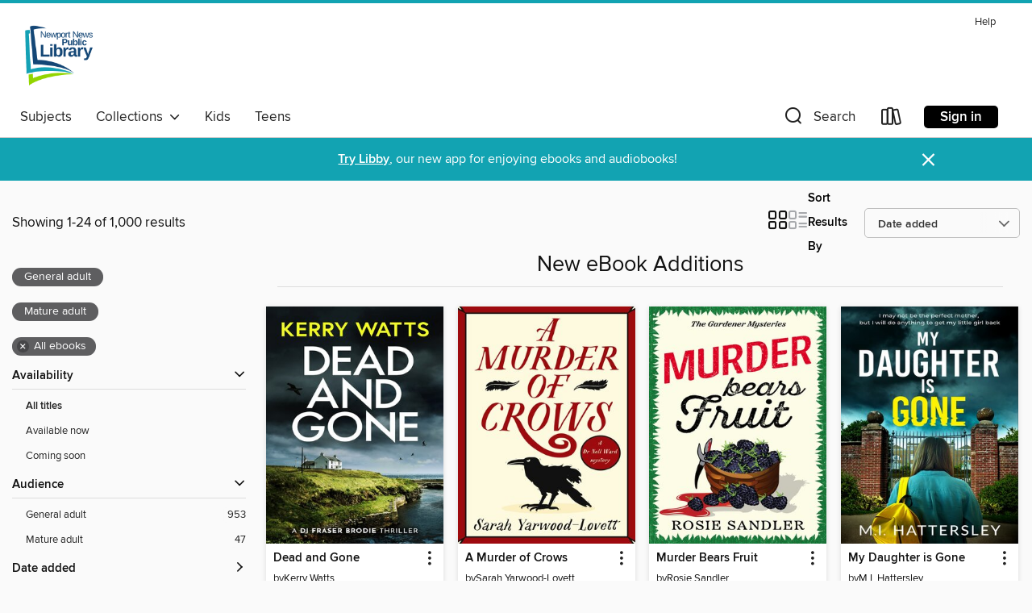

--- FILE ---
content_type: text/html; charset=utf-8
request_url: https://nnpls.overdrive.com/collection/13937
body_size: 54680
content:
<!DOCTYPE html>
<html lang="en" dir="ltr" class="no-js">
    <head>
        
    
        
            
        
    

    <meta name="twitter:title" property="og:title" content="Newport News Public Library System"/>
    <meta name="twitter:description" property="og:description" content="See the &quot;New eBook Additions&quot; collection from Newport News Public Library System."/>
    <meta name="twitter:image" property="og:image" content="https://thunder.cdn.overdrive.com/logo-resized/3478?1530209639"/>
    <meta property="og:url" content="/collection/13937"/>
    <meta name="twitter:card" content="summary" />
    <meta property="og:site_name" content="Newport News Public Library System" />
    <meta name="twitter:site" content="@OverDriveLibs" />
    <meta property="og:locale" content="en" />
    <meta name="description" content="See the &quot;New eBook Additions&quot; collection from Newport News Public Library System." />

        <meta http-equiv="X-UA-Compatible" content="IE=edge,chrome=1">
<meta name="viewport" content="width=device-width, initial-scale=1.0 user-scalable=1">





    
        
        
            
        

        <title>New eBook Additions - Newport News Public Library System - OverDrive</title>
    


<link rel='shortcut icon' type='image/x-icon' href='https://lightning.od-cdn.com/static/img/favicon.bb86d660d3929b5c0c65389d6a8e8aba.ico' />


    
        <meta name="twitter:title" property="og:title" content="Newport News Public Library System"/>
        <meta name="twitter:description" property="og:description" content="Browse, borrow, and enjoy titles from the Newport News Public Library System digital collection."/>
        <meta name="twitter:image" property="og:image" content="https://thunder.cdn.overdrive.com/logo-resized/3478?1530209639"/>
        <meta property="og:url" content="/collection/13937"/>
        <meta name="twitter:card" content="summary" />
        <meta property="og:site_name" content="Newport News Public Library System" />
        <meta name="twitter:site" content="@OverDriveLibs" />
        <meta property="og:locale" content="en" />
        
    
<!-- iOS smart app banner -->
    <meta name="apple-itunes-app" content="app-id=1076402606" />
    <!-- Google Play app banner -->
    <link rel="manifest" href="https://lightning.od-cdn.com/static/manifest.ed71e3d923d287cd1dce64ae0d3cc8b8.json">
    <meta name="google-play-app" content="app-id=com.overdrive.mobile.android.libby" />
    <!-- Windows Store app banner -->
    <meta name="msApplication-ID" content="2FA138F6.LibbybyOverDrive" />
    <meta name="msApplication-PackageFamilyName" content="2FA138F6.LibbybyOverDrive_daecb9042jmvt" />


        <link rel="stylesheet" type="text/css" href="https://lightning.od-cdn.com/static/vendor.bundle.min.5eabf64aeb625aca9acda7ccc8bb0256.css" onerror="cdnError(this)" />
        <link rel="stylesheet" type="text/css" href="https://lightning.od-cdn.com/static/app.bundle.min.0daacbc20b85e970d37a37fe3fc3b92b.css" onerror="cdnError(this)" />
        <link rel='shortcut icon' type='image/x-icon' href='https://lightning.od-cdn.com/static/img/favicon.bb86d660d3929b5c0c65389d6a8e8aba.ico' />

        
    <link rel="stylesheet" type="text/css" href="https://lightning.od-cdn.com/static/faceted-media.min.4cf2f9699e20c37ba2839a67bcf88d4d.css" />


        

<link rel="stylesheet" type="text/css" href="/assets/v3/css/45b2cd3100fbdebbdb6e3d5fa7e06ec7/colors.css?primary=%231b446c&primaryR=27&primaryG=68&primaryB=108&primaryFontColor=%23fff&secondary=%2312a3b2&secondaryR=18&secondaryG=163&secondaryB=178&secondaryFontColor=%23fff&bannerIsSecondaryColor=false&defaultColor=%23222">

        <script>
    window.OverDrive = window.OverDrive || {};
    window.OverDrive.colors = {};
    window.OverDrive.colors.primary = "#1b446c";
    window.OverDrive.colors.secondary = "#12a3b2";
    window.OverDrive.tenant = 100157;
    window.OverDrive.libraryName = "Newport News Public Library System";
    window.OverDrive.advantageKey = "";
    window.OverDrive.libraryKey = "nnpls";
    window.OverDrive.accountIds = [-1];
    window.OverDrive.parentAccountKey = "nnpls";
    window.OverDrive.allFeatures = "";
    window.OverDrive.libraryConfigurations = {"autocomplete":{"enabled":true},"content-holds":{"enabled":true},"getACard":{"enabled":false},"backToMainCollectionLink":{"enabled":true},"promoteLibby":{"enabled":true},"switchToLibby":{"enabled":true},"disableOdAppAccess":{"enabled":true},"bannerIsSecondaryColor":{"enabled":false},"lexileScores":{"enabled":true},"atosLevels":{"enabled":true},"gradeLevels":{"enabled":true},"interestLevels":{"enabled":true},"readingHistory":{"enabled":true},"reciprocalLending":{"enabled":true},"OzoneAuthentication":{"enabled":true},"Notifications":{"enabled":true},"kindleFooter":{"enabled":true},"kindleNav":{"enabled":true},"kindleLoanFormatLimit":{"enabled":true},"kindleSearchOffer":{"enabled":true},"kindleLoanOffer":{"enabled":true},"sampleOnlyMode":{},"luckyDayMenuLink":{"enabled":false},"disableWishlist":{"enabled":false},"simplifiedNavigationBar":{"enabled":false},"geo-idc":{"enabled":false},"libby-footer-promo":{"enabled":false}};
    window.OverDrive.mediaItems = {"346121":{"reserveId":"57a6bf4b-f890-4c37-bef3-37dce2282e07","subjects":[{"id":"36","name":"History"},{"id":"111","name":"Nonfiction"}],"bisacCodes":["HIS028000","HIS036040","HIS036130"],"bisac":[{"code":"HIS028000","description":"HISTORY / Indigenous / General"},{"code":"HIS036040","description":"History / United States / 19th Century"},{"code":"HIS036130","description":"History / United States / State & Local / Southwest (AZ, NM, OK, TX)"}],"levels":[],"creators":[{"id":474141,"name":"S. C.  Gwynne","role":"Author","sortName":"Gwynne, S. C."}],"languages":[{"id":"en","name":"English"}],"isBundledChild":false,"ratings":{"maturityLevel":{"id":"generalcontent","name":"General content"},"naughtyScore":{"id":"GeneralContent","name":"General content"}},"constraints":{"isDisneyEulaRequired":false},"reviewCounts":{"premium":1,"publisherSupplier":0},"awards":[{"id":67,"description":"National Book Critics Circle Award Finalist","source":"The National Book Critics Circle"},{"id":68,"description":"Pulitzer Prize Finalist","source":"Columbia University"}],"isAvailable":true,"isPreReleaseTitle":false,"estimatedReleaseDate":"2010-05-25T04:00:00Z","sample":{"href":"https://samples.overdrive.com/?crid=57A6BF4B-F890-4C37-BEF3-37DCE2282E07&.epub-sample.overdrive.com"},"publisher":{"id":"5929","name":"Scribner"},"subtitle":"Quanah Parker and the Rise and Fall of the Comanches, the Most Powerful Indian Tribe in American History","description":"<b>*Finalist for the Pulitzer Prize and</b><b> the National Book Critics Circle Award*</b><BR> <b>*A <i>New York Times </i>Notable Book*</b><BR> <b>*Winner of the Texas Book Award and the</b><b> Oklahoma Book Award*</b><BR> <BR><b>This <i>New...","availableCopies":1,"ownedCopies":1,"luckyDayAvailableCopies":0,"luckyDayOwnedCopies":0,"holdsCount":0,"holdsRatio":0,"estimatedWaitDays":14,"isFastlane":false,"availabilityType":"normal","isRecommendableToLibrary":true,"isOwned":true,"isHoldable":true,"isAdvantageFiltered":false,"visitorEligible":false,"juvenileEligible":false,"youngAdultEligible":false,"contentAccessLevels":0,"classifications":{},"type":{"id":"ebook","name":"eBook"},"covers":{"cover150Wide":{"href":"https://img1.od-cdn.com/ImageType-150/0439-1/{57A6BF4B-F890-4C37-BEF3-37DCE2282E07}IMG150.JPG","height":200,"width":150,"primaryColor":{"hex":"#010101","rgb":{"red":1,"green":1,"blue":1}},"isPlaceholderImage":false},"cover300Wide":{"href":"https://img2.od-cdn.com/ImageType-400/0439-1/{57A6BF4B-F890-4C37-BEF3-37DCE2282E07}IMG400.JPG","height":400,"width":300,"primaryColor":{"hex":"#010101","rgb":{"red":1,"green":1,"blue":1}},"isPlaceholderImage":false},"cover510Wide":{"href":"https://img2.od-cdn.com/ImageType-100/0439-1/{57A6BF4B-F890-4C37-BEF3-37DCE2282E07}IMG100.JPG","height":680,"width":510,"primaryColor":{"hex":"#020202","rgb":{"red":2,"green":2,"blue":2}},"isPlaceholderImage":false}},"id":"346121","firstCreatorName":"S. C.  Gwynne","firstCreatorId":474141,"firstCreatorSortName":"Gwynne, S. C.","title":"Empire of the Summer Moon","sortTitle":"Empire of the Summer Moon Quanah Parker and the Rise and Fall of the Comanches the Most Powerful Indian Tribe in American History","starRating":4,"starRatingCount":179,"publishDate":"2010-05-25T00:00:00Z","publishDateText":"05/25/2010","formats":[{"identifiers":[{"type":"ASIN","value":"B003KN3MDG"}],"rights":[],"onSaleDateUtc":"2010-05-25T04:00:00+00:00","hasAudioSynchronizedText":false,"isBundleParent":false,"bundledContent":[],"fulfillmentType":"kindle","id":"ebook-kindle","name":"Kindle Book"},{"identifiers":[{"type":"ISBN","value":"9781416597155"}],"rights":[],"onSaleDateUtc":"2010-05-25T04:00:00+00:00","hasAudioSynchronizedText":false,"isBundleParent":false,"isbn":"9781416597155","bundledContent":[],"sample":{"href":"https://samples.overdrive.com/?crid=57A6BF4B-F890-4C37-BEF3-37DCE2282E07&.epub-sample.overdrive.com"},"fulfillmentType":"bifocal","id":"ebook-overdrive","name":"OverDrive Read"},{"identifiers":[{"type":"ISBN","value":"9781416597155"}],"rights":[],"fileSize":15996349,"onSaleDateUtc":"2010-05-25T04:00:00+00:00","hasAudioSynchronizedText":false,"isBundleParent":false,"isbn":"9781416597155","bundledContent":[],"fulfillmentType":"epub","accessibilityStatements":{"waysOfReading":["NoInfoForModifiableDisplay","SomeNonVisualReadingSupport"],"conformance":["NoInfoForStandards"],"navigation":[],"richContent":[],"hazards":[],"legalConsiderations":[],"additionalInformation":[]},"id":"ebook-epub-adobe","name":"EPUB eBook"},{"identifiers":[{"type":"KoboBookID","value":"c70aa33f-5328-49a5-a08d-24a3d67c1764"}],"rights":[],"onSaleDateUtc":"2010-05-25T04:00:00+00:00","hasAudioSynchronizedText":false,"isBundleParent":false,"bundledContent":[],"fulfillmentType":"kobo","id":"ebook-kobo","name":"Kobo eBook"}],"publisherAccount":{"id":"646","name":"Simon & Schuster, Inc."}},"2245275":{"reserveId":"adde5e79-c6ce-4494-961b-05bf51695489","subjects":[{"id":"7","name":"Biography & Autobiography"},{"id":"74","name":"Religion & Spirituality"},{"id":"111","name":"Nonfiction"}],"bisacCodes":["BIO018000","BIO022000","REL046000"],"bisac":[{"code":"BIO018000","description":"Biography & Autobiography / Religious"},{"code":"BIO022000","description":"Biography & Autobiography / Women"},{"code":"REL046000","description":"Religion / Christianity / Church of Jesus Christ of Latter-day Saints (Mormon)"}],"levels":[],"creators":[{"id":960763,"name":"Ruth Wariner","role":"Author","sortName":"Wariner, Ruth"}],"languages":[{"id":"en","name":"English"}],"isBundledChild":false,"ratings":{"maturityLevel":{"id":"generalcontent","name":"General content"},"naughtyScore":{"id":"GeneralContent","name":"General content"}},"constraints":{"isDisneyEulaRequired":false},"reviewCounts":{"premium":6,"publisherSupplier":8},"isAvailable":false,"isPreReleaseTitle":false,"estimatedReleaseDate":"2016-01-05T05:00:00Z","sample":{"href":"https://samples.overdrive.com/?crid=adde5e79-c6ce-4494-961b-05bf51695489&.epub-sample.overdrive.com"},"publisher":{"id":"57610","name":"Flatiron Books"},"subtitle":"A Memoir","description":"<p><b>A <i>New York Times </i>bestseller, <i>The Sound of Gravel</i> is the remarkable true story of one girl's coming-of-age in a polygamist Mormon Doomsday cult.<br></b><br><b>\"A haunting, harrowing testament to survival.\" &#8212; <i>People...","availableCopies":0,"ownedCopies":1,"luckyDayAvailableCopies":0,"luckyDayOwnedCopies":0,"holdsCount":1,"holdsRatio":1,"estimatedWaitDays":28,"isFastlane":false,"availabilityType":"normal","isRecommendableToLibrary":true,"isOwned":true,"isHoldable":true,"isAdvantageFiltered":false,"visitorEligible":false,"juvenileEligible":false,"youngAdultEligible":false,"contentAccessLevels":0,"classifications":{},"type":{"id":"ebook","name":"eBook"},"covers":{"cover150Wide":{"href":"https://img3.od-cdn.com/ImageType-150/2390-1/ADD/E5E/79/{ADDE5E79-C6CE-4494-961B-05BF51695489}Img150.jpg","height":200,"width":150,"primaryColor":{"hex":"#8DB0B4","rgb":{"red":141,"green":176,"blue":180}},"isPlaceholderImage":false},"cover300Wide":{"href":"https://img2.od-cdn.com/ImageType-400/2390-1/ADD/E5E/79/{ADDE5E79-C6CE-4494-961B-05BF51695489}Img400.jpg","height":400,"width":300,"primaryColor":{"hex":"#90B1B6","rgb":{"red":144,"green":177,"blue":182}},"isPlaceholderImage":false},"cover510Wide":{"href":"https://img3.od-cdn.com/ImageType-100/2390-1/{ADDE5E79-C6CE-4494-961B-05BF51695489}Img100.jpg","height":680,"width":510,"primaryColor":{"hex":"#92B1B3","rgb":{"red":146,"green":177,"blue":179}},"isPlaceholderImage":false}},"id":"2245275","firstCreatorName":"Ruth Wariner","firstCreatorId":960763,"firstCreatorSortName":"Wariner, Ruth","title":"The Sound of Gravel","sortTitle":"Sound of Gravel A Memoir","starRating":4.2,"starRatingCount":562,"publishDate":"2016-01-05T00:00:00Z","publishDateText":"01/05/2016","formats":[{"identifiers":[{"type":"ASIN","value":"B00ZOO3SMY"}],"rights":[],"onSaleDateUtc":"2016-01-05T05:00:00+00:00","hasAudioSynchronizedText":false,"isBundleParent":false,"bundledContent":[],"fulfillmentType":"kindle","id":"ebook-kindle","name":"Kindle Book"},{"identifiers":[{"type":"ISBN","value":"9781250077714"}],"rights":[],"fileSize":1229711,"onSaleDateUtc":"2016-01-05T05:00:00+00:00","hasAudioSynchronizedText":false,"isBundleParent":false,"isbn":"9781250077714","bundledContent":[],"sample":{"href":"https://samples.overdrive.com/?crid=adde5e79-c6ce-4494-961b-05bf51695489&.epub-sample.overdrive.com"},"fulfillmentType":"bifocal","id":"ebook-overdrive","name":"OverDrive Read"},{"identifiers":[{"type":"ISBN","value":"9781250077714"}],"rights":[],"fileSize":6632940,"onSaleDateUtc":"2016-01-05T05:00:00+00:00","hasAudioSynchronizedText":false,"isBundleParent":false,"isbn":"9781250077714","bundledContent":[],"fulfillmentType":"epub","accessibilityStatements":{"waysOfReading":["NoInfoForModifiableDisplay","SomeNonVisualReadingSupport"],"conformance":["NoInfoForStandards"],"navigation":[],"richContent":[],"hazards":[],"legalConsiderations":[],"additionalInformation":[]},"id":"ebook-epub-adobe","name":"EPUB eBook"},{"identifiers":[{"type":"KoboBookID","value":"0fe703b0-2178-36e0-bda2-b35bf556bf64"}],"rights":[],"onSaleDateUtc":"2016-01-05T05:00:00+00:00","hasAudioSynchronizedText":false,"isBundleParent":false,"bundledContent":[],"fulfillmentType":"kobo","id":"ebook-kobo","name":"Kobo eBook"}],"publisherAccount":{"id":"6222","name":"Macmillan Publishers"}},"4027704":{"reserveId":"53ee616e-3f4e-4fef-9f87-abbe1d61f528","subjects":[{"id":"26","name":"Fiction"},{"id":"77","name":"Romance"},{"id":"1224","name":"LGBTQIA+ (Fiction)"}],"bisacCodes":["FIC027020","FIC027190","FIC027330"],"bisac":[{"code":"FIC027020","description":"Fiction / Romance / Contemporary"},{"code":"FIC027190","description":"Fiction / Romance / LGBTQ+ / Gay"},{"code":"FIC027330","description":"Fiction / Romance / Sports "}],"levels":[],"creators":[{"id":1661295,"name":"Rachel Reid","role":"Author","sortName":"Reid, Rachel"}],"languages":[{"id":"en","name":"English"}],"isBundledChild":false,"ratings":{"maturityLevel":{"id":"generalcontent","name":"General content"},"naughtyScore":{"id":"GeneralContent","name":"General content"}},"constraints":{"isDisneyEulaRequired":false},"reviewCounts":{"premium":0,"publisherSupplier":0},"isAvailable":false,"isPreReleaseTitle":false,"estimatedReleaseDate":"2018-10-22T04:00:00Z","sample":{"href":"https://samples.overdrive.com/?crid=53ee616e-3f4e-4fef-9f87-abbe1d61f528&.epub-sample.overdrive.com"},"publisher":{"id":"3539","name":"Carina Press"},"series":"Game Changers","description":"<strong>THE SERIES THAT INSPIRED HEATED RIVALRY<li>NOW A #1 STREAMING SHOW</strong><br /><strong>Enter the world of Game Changers,</strong> <strong>the series behind the epic enemies-to-lovers hockey romance Heated Rivalry, streaming on Crave in...","availableCopies":0,"ownedCopies":1,"luckyDayAvailableCopies":0,"luckyDayOwnedCopies":0,"holdsCount":30,"holdsRatio":30,"estimatedWaitDays":434,"isFastlane":false,"availabilityType":"normal","isRecommendableToLibrary":true,"isOwned":true,"isHoldable":true,"isAdvantageFiltered":false,"visitorEligible":false,"juvenileEligible":false,"youngAdultEligible":false,"contentAccessLevels":0,"classifications":{},"type":{"id":"ebook","name":"eBook"},"covers":{"cover150Wide":{"href":"https://img1.od-cdn.com/ImageType-150/2096-1/{53EE616E-3F4E-4FEF-9F87-ABBE1D61F528}IMG150.JPG","height":200,"width":150,"primaryColor":{"hex":"#8BA6AD","rgb":{"red":139,"green":166,"blue":173}},"isPlaceholderImage":false},"cover300Wide":{"href":"https://img3.od-cdn.com/ImageType-400/2096-1/{53EE616E-3F4E-4FEF-9F87-ABBE1D61F528}IMG400.JPG","height":400,"width":300,"primaryColor":{"hex":"#7F7870","rgb":{"red":127,"green":120,"blue":112}},"isPlaceholderImage":false},"cover510Wide":{"href":"https://img3.od-cdn.com/ImageType-100/2096-1/{53EE616E-3F4E-4FEF-9F87-ABBE1D61F528}IMG100.JPG","height":680,"width":510,"primaryColor":{"hex":"#797A72","rgb":{"red":121,"green":122,"blue":114}},"isPlaceholderImage":false}},"id":"4027704","firstCreatorName":"Rachel Reid","firstCreatorId":1661295,"firstCreatorSortName":"Reid, Rachel","title":"Game Changer","sortTitle":"Game Changer","starRating":4.1,"starRatingCount":175,"publishDate":"2018-10-22T00:00:00Z","publishDateText":"10/22/2018","formats":[{"identifiers":[{"type":"ISBN","value":"9781488038679"},{"type":"ASIN","value":"B07DCTFR2K"}],"rights":[],"onSaleDateUtc":"2018-10-22T04:00:00+00:00","hasAudioSynchronizedText":false,"isBundleParent":false,"isbn":"9781488038679","bundledContent":[],"fulfillmentType":"kindle","id":"ebook-kindle","name":"Kindle Book"},{"identifiers":[{"type":"ISBN","value":"9781488038679"}],"rights":[],"onSaleDateUtc":"2018-10-22T04:00:00+00:00","hasAudioSynchronizedText":false,"isBundleParent":false,"isbn":"9781488038679","bundledContent":[],"sample":{"href":"https://samples.overdrive.com/?crid=53ee616e-3f4e-4fef-9f87-abbe1d61f528&.epub-sample.overdrive.com"},"fulfillmentType":"bifocal","id":"ebook-overdrive","name":"OverDrive Read"},{"identifiers":[{"type":"ISBN","value":"9781488038679"}],"rights":[],"fileSize":557476,"onSaleDateUtc":"2018-10-22T04:00:00+00:00","hasAudioSynchronizedText":false,"isBundleParent":false,"isbn":"9781488038679","bundledContent":[],"fulfillmentType":"epub","accessibilityStatements":{"waysOfReading":["NoInfoForModifiableDisplay","SomeNonVisualReadingSupport","AlternativeText"],"conformance":["MeetsStandards"],"navigation":["TableOfContents","StructuredNavigation"],"richContent":[],"hazards":[],"legalConsiderations":[],"additionalInformation":[],"certifiedBy":"None provided","epubVersion":"1.0","wcagVersion":"2.0","wcagLevel":"AA","summaryStatement":"This publication includes mark-up to enable accessibility and compatibility with assistive technology. Short image descriptions are provided for all images but long image descriptions are not included. This ebook passes Daisy?s Ace WCAG 2.0 Level AA checks.","publisherContact":"AccessibilityFeedback@harpercollins.com"},"id":"ebook-epub-adobe","name":"EPUB eBook"},{"identifiers":[{"type":"ISBN","value":"9781488038679"}],"rights":[],"fileSize":561947,"onSaleDateUtc":"2018-10-22T04:00:00+00:00","hasAudioSynchronizedText":false,"isBundleParent":false,"isbn":"9781488038679","bundledContent":[],"fulfillmentType":"epub","id":"ebook-epub-open","name":"Open EPUB eBook"},{"identifiers":[{"type":"ISBN","value":"9781488038679"},{"type":"KoboBookID","value":"4ba4e84c-9a4b-31dc-88f9-d803c3d7307c"}],"rights":[],"onSaleDateUtc":"2018-10-22T04:00:00+00:00","hasAudioSynchronizedText":false,"isBundleParent":false,"isbn":"9781488038679","bundledContent":[],"fulfillmentType":"kobo","id":"ebook-kobo","name":"Kobo eBook"}],"publisherAccount":{"id":"5458","name":"Carina Press"},"detailedSeries":{"seriesId":2213082,"seriesName":"Game Changers","readingOrder":"1","rank":1}},"8882159":{"reserveId":"e5a0936d-e71f-4011-9f32-9f40451de4b6","subjects":[{"id":"26","name":"Fiction"},{"id":"57","name":"Mystery"}],"bisacCodes":["FIC022070","FIC022100","NAT010000"],"bisac":[{"code":"FIC022070","description":"Fiction / Mystery & Detective / Cozy / General"},{"code":"FIC022100","description":"Fiction / Mystery & Detective / Amateur Sleuth"},{"code":"NAT010000","description":"Nature / Ecology"}],"levels":[],"creators":[{"id":2781418,"name":"Sarah Yarwood-Lovett","role":"Author","sortName":"Yarwood-Lovett, Sarah"}],"languages":[{"id":"en","name":"English"}],"imprint":{"id":"183496","name":"Embla Books"},"isBundledChild":false,"ratings":{"maturityLevel":{"id":"generalcontent","name":"General content"},"naughtyScore":{"id":"GeneralContent","name":"General content"}},"constraints":{"isDisneyEulaRequired":false},"reviewCounts":{"premium":0,"publisherSupplier":0},"isAvailable":true,"isPreReleaseTitle":false,"estimatedReleaseDate":"2022-07-01T04:00:00Z","sample":{"href":"https://samples.overdrive.com/?crid=e5a0936d-e71f-4011-9f32-9f40451de4b6&.epub-sample.overdrive.com"},"publisher":{"id":"416586","name":"Bonnier Books UK"},"series":"Dr Nell Ward Mystery","description":"<b>Dr Nell Ward is an ecologist, not a detective. But when she's the prime suspect in a murder, only her unique set of skills could help to clear her name...</b><br>In the sleepy village of Cookingdean, Dr Nell Ward is busy working in the grounds...","availableCopies":69,"ownedCopies":69,"luckyDayAvailableCopies":0,"luckyDayOwnedCopies":0,"holdsCount":0,"holdsRatio":0,"estimatedWaitDays":1,"isFastlane":false,"availabilityType":"normal","isRecommendableToLibrary":true,"isOwned":true,"isHoldable":true,"isAdvantageFiltered":false,"visitorEligible":false,"juvenileEligible":false,"youngAdultEligible":false,"contentAccessLevels":0,"classifications":{},"type":{"id":"ebook","name":"eBook"},"covers":{"cover150Wide":{"href":"https://img3.od-cdn.com/ImageType-150/8174-1/{E5A0936D-E71F-4011-9F32-9F40451DE4B6}IMG150.JPG","height":200,"width":150,"primaryColor":{"hex":"#F2E4D9","rgb":{"red":242,"green":228,"blue":217}},"isPlaceholderImage":false},"cover300Wide":{"href":"https://img2.od-cdn.com/ImageType-400/8174-1/{E5A0936D-E71F-4011-9F32-9F40451DE4B6}IMG400.JPG","height":400,"width":300,"primaryColor":{"hex":"#FFFDE8","rgb":{"red":255,"green":253,"blue":232}},"isPlaceholderImage":false},"cover510Wide":{"href":"https://img3.od-cdn.com/ImageType-100/8174-1/{E5A0936D-E71F-4011-9F32-9F40451DE4B6}IMG100.JPG","height":680,"width":510,"primaryColor":{"hex":"#F8FCE1","rgb":{"red":248,"green":252,"blue":225}},"isPlaceholderImage":false}},"id":"8882159","firstCreatorName":"Sarah Yarwood-Lovett","firstCreatorId":2781418,"firstCreatorSortName":"Yarwood-Lovett, Sarah","title":"A Murder of Crows","sortTitle":"Murder of Crows","starRating":3.5,"starRatingCount":81,"publishDate":"2022-07-01T00:00:00Z","publishDateText":"07/01/2022","formats":[{"identifiers":[{"type":"ASIN","value":"B09X2W7S54"}],"rights":[],"onSaleDateUtc":"2022-07-01T04:00:00+00:00","hasAudioSynchronizedText":false,"isBundleParent":false,"bundledContent":[],"fulfillmentType":"kindle","id":"ebook-kindle","name":"Kindle Book"},{"identifiers":[{"type":"ISBN","value":"9781471412424"}],"rights":[],"onSaleDateUtc":"2022-07-01T04:00:00+00:00","hasAudioSynchronizedText":false,"isBundleParent":false,"isbn":"9781471412424","bundledContent":[],"sample":{"href":"https://samples.overdrive.com/?crid=e5a0936d-e71f-4011-9f32-9f40451de4b6&.epub-sample.overdrive.com"},"fulfillmentType":"bifocal","id":"ebook-overdrive","name":"OverDrive Read"},{"identifiers":[{"type":"ISBN","value":"9781471412424"}],"rights":[],"fileSize":1066683,"onSaleDateUtc":"2022-07-01T04:00:00+00:00","hasAudioSynchronizedText":false,"isBundleParent":false,"isbn":"9781471412424","bundledContent":[],"fulfillmentType":"epub","accessibilityStatements":{"waysOfReading":["NoInfoForModifiableDisplay","SomeNonVisualReadingSupport"],"conformance":["NoInfoForStandards"],"navigation":[],"richContent":[],"hazards":[],"legalConsiderations":[],"additionalInformation":[]},"id":"ebook-epub-adobe","name":"EPUB eBook"},{"identifiers":[{"type":"KoboBookID","value":"c553b33f-ea95-33d6-b018-d4ded2555d9e"}],"rights":[],"onSaleDateUtc":"2022-07-01T04:00:00+00:00","hasAudioSynchronizedText":false,"isBundleParent":false,"bundledContent":[],"fulfillmentType":"kobo","id":"ebook-kobo","name":"Kobo eBook"}],"publisherAccount":{"id":"39557","name":"Bonnier Publishing UK"},"detailedSeries":{"seriesId":1457800,"seriesName":"Dr Nell Ward Mystery","readingOrder":"1","rank":1}},"9772812":{"reserveId":"e4c5bae5-3292-4c69-b708-f7ab19fb90f4","subjects":[{"id":"26","name":"Fiction"},{"id":"77","name":"Romance"},{"id":"1224","name":"LGBTQIA+ (Fiction)"}],"bisacCodes":["FIC027020","FIC027190","FIC027330"],"bisac":[{"code":"FIC027020","description":"Fiction / Romance / Contemporary"},{"code":"FIC027190","description":"Fiction / Romance / LGBTQ+ / Gay"},{"code":"FIC027330","description":"Fiction / Romance / Sports "}],"levels":[],"creators":[{"id":1661295,"name":"Rachel Reid","role":"Author","sortName":"Reid, Rachel"}],"languages":[{"id":"en","name":"English"}],"isBundledChild":false,"ratings":{"maturityLevel":{"id":"adultonly","name":"Adult Only"},"naughtyScore":{"id":"Erotic","name":"Erotic"}},"constraints":{"isDisneyEulaRequired":false},"reviewCounts":{"premium":0,"publisherSupplier":0},"isAvailable":false,"isPreReleaseTitle":false,"estimatedReleaseDate":"2023-04-18T04:00:00Z","sample":{"href":"https://samples.overdrive.com/?crid=e4c5bae5-3292-4c69-b708-f7ab19fb90f4&.epub-sample.overdrive.com"},"publisher":{"id":"3539","name":"Carina Press"},"series":"Game Changers","description":"<strong>A NEW YORK TIMES BESTSELLER<li>NOW A #1 STREAMING SHOW </strong><br /><strong>The epic enemies-to-lovers hockey romance from Rachel Reid, streaming on Crave in Canada and on HBO Max in the U.S.</strong><br /><strong>\"The book that got me...","availableCopies":0,"ownedCopies":1,"luckyDayAvailableCopies":0,"luckyDayOwnedCopies":0,"holdsCount":30,"holdsRatio":30,"estimatedWaitDays":434,"isFastlane":false,"availabilityType":"normal","isRecommendableToLibrary":true,"isOwned":true,"isHoldable":true,"isAdvantageFiltered":false,"visitorEligible":false,"juvenileEligible":false,"youngAdultEligible":false,"contentAccessLevels":0,"classifications":{},"type":{"id":"ebook","name":"eBook"},"covers":{"cover150Wide":{"href":"https://img2.od-cdn.com/ImageType-150/2096-1/{E4C5BAE5-3292-4C69-B708-F7AB19FB90F4}IMG150.JPG","height":200,"width":150,"primaryColor":{"hex":"#52677C","rgb":{"red":82,"green":103,"blue":124}},"isPlaceholderImage":false},"cover300Wide":{"href":"https://img2.od-cdn.com/ImageType-400/2096-1/{E4C5BAE5-3292-4C69-B708-F7AB19FB90F4}IMG400.JPG","height":400,"width":300,"primaryColor":{"hex":"#90857F","rgb":{"red":144,"green":133,"blue":127}},"isPlaceholderImage":false},"cover510Wide":{"href":"https://img1.od-cdn.com/ImageType-100/2096-1/{E4C5BAE5-3292-4C69-B708-F7AB19FB90F4}IMG100.JPG","height":680,"width":510,"primaryColor":{"hex":"#7B7D7C","rgb":{"red":123,"green":125,"blue":124}},"isPlaceholderImage":false}},"id":"9772812","firstCreatorName":"Rachel Reid","firstCreatorId":1661295,"firstCreatorSortName":"Reid, Rachel","title":"Heated Rivalry","sortTitle":"Heated Rivalry","starRating":4.4,"starRatingCount":17,"publishDate":"2023-04-18T00:00:00Z","publishDateText":"04/18/2023","formats":[{"identifiers":[{"type":"ASIN","value":"B0BZZCSYXJ"}],"rights":[],"onSaleDateUtc":"2023-04-18T04:00:00+00:00","hasAudioSynchronizedText":false,"isBundleParent":false,"bundledContent":[],"fulfillmentType":"kindle","id":"ebook-kindle","name":"Kindle Book"},{"identifiers":[{"type":"ISBN","value":"9780369748898"}],"rights":[],"onSaleDateUtc":"2023-04-18T04:00:00+00:00","hasAudioSynchronizedText":false,"isBundleParent":false,"isbn":"9780369748898","bundledContent":[],"sample":{"href":"https://samples.overdrive.com/?crid=e4c5bae5-3292-4c69-b708-f7ab19fb90f4&.epub-sample.overdrive.com"},"fulfillmentType":"bifocal","id":"ebook-overdrive","name":"OverDrive Read"},{"identifiers":[{"type":"ISBN","value":"9780369748898"}],"rights":[],"fileSize":2518534,"onSaleDateUtc":"2023-04-18T04:00:00+00:00","hasAudioSynchronizedText":false,"isBundleParent":false,"isbn":"9780369748898","bundledContent":[],"fulfillmentType":"epub","accessibilityStatements":{"waysOfReading":["NoInfoForModifiableDisplay","SomeNonVisualReadingSupport","AlternativeText"],"conformance":["MeetsStandards"],"navigation":["TableOfContents","StructuredNavigation"],"richContent":[],"hazards":[],"legalConsiderations":[],"additionalInformation":[],"certifiedBy":"None provided","epubVersion":"1.0","wcagVersion":"2.0","wcagLevel":"AA","summaryStatement":"This publication includes mark-up to enable accessibility and compatibility with assistive technology. Short image descriptions are provided for all images but long image descriptions are not included. This ebook passes Daisy?s Ace WCAG 2.0 Level AA checks.","publisherContact":"AccessibilityFeedback@harpercollins.com"},"id":"ebook-epub-adobe","name":"EPUB eBook"},{"identifiers":[{"type":"KoboBookID","value":"bb639c12-76dc-37f5-919d-c9e1bbf57c6b"}],"rights":[],"onSaleDateUtc":"2023-04-18T04:00:00+00:00","hasAudioSynchronizedText":false,"isBundleParent":false,"bundledContent":[],"fulfillmentType":"kobo","id":"ebook-kobo","name":"Kobo eBook"}],"publisherAccount":{"id":"5458","name":"Carina Press"},"detailedSeries":{"seriesId":2213082,"seriesName":"Game Changers","readingOrder":"2","rank":9}},"11262325":{"reserveId":"8a692de9-a20a-4f24-a873-ee1c2a41121b","subjects":[{"id":"26","name":"Fiction"},{"id":"57","name":"Mystery"},{"id":"100","name":"Thriller"}],"bisacCodes":["FIC022000","FIC031010","FIC050000"],"bisac":[{"code":"FIC022000","description":"Fiction / Mystery & Detective / General"},{"code":"FIC031010","description":"Fiction / Thrillers / Crime"},{"code":"FIC050000","description":"Fiction / Crime"}],"levels":[],"creators":[{"id":1708446,"name":"Kerry Watts","role":"Author","sortName":"Watts, Kerry"}],"languages":[{"id":"en","name":"English"}],"imprint":{"id":"183496","name":"Embla Books"},"isBundledChild":false,"ratings":{"maturityLevel":{"id":"generalcontent","name":"General content"},"naughtyScore":{"id":"GeneralContent","name":"General content"}},"constraints":{"isDisneyEulaRequired":false},"reviewCounts":{"premium":0,"publisherSupplier":0},"isAvailable":true,"isPreReleaseTitle":false,"estimatedReleaseDate":"2025-11-11T05:00:00Z","sample":{"href":"https://samples.overdrive.com/?crid=8a692de9-a20a-4f24-a873-ee1c2a41121b&.epub-sample.overdrive.com"},"publisher":{"id":"416586","name":"Bonnier Books UK"},"series":"DI Fraser Brodie","description":"<i><b>One murder. Two bodies. A chilling island secret . . .</b></i><br>Detective Fraser Brodie is at a grisly crime scene on the Isle of Harris. Local aristocrat Lord Edward Devlin has been brutally murdered, his skull bashed in. The violent and...","availableCopies":81,"ownedCopies":81,"luckyDayAvailableCopies":0,"luckyDayOwnedCopies":0,"holdsCount":0,"holdsRatio":0,"estimatedWaitDays":1,"isFastlane":false,"availabilityType":"normal","isRecommendableToLibrary":true,"isOwned":true,"isHoldable":true,"isAdvantageFiltered":false,"visitorEligible":false,"juvenileEligible":false,"youngAdultEligible":false,"contentAccessLevels":0,"classifications":{},"type":{"id":"ebook","name":"eBook"},"covers":{"cover150Wide":{"href":"https://img1.od-cdn.com/ImageType-150/8174-1/{8A692DE9-A20A-4F24-A873-EE1C2A41121B}IMG150.JPG","height":200,"width":150,"primaryColor":{"hex":"#0D152A","rgb":{"red":13,"green":21,"blue":42}},"isPlaceholderImage":false},"cover300Wide":{"href":"https://img1.od-cdn.com/ImageType-400/8174-1/{8A692DE9-A20A-4F24-A873-EE1C2A41121B}IMG400.JPG","height":400,"width":300,"primaryColor":{"hex":"#0F171A","rgb":{"red":15,"green":23,"blue":26}},"isPlaceholderImage":false},"cover510Wide":{"href":"https://img2.od-cdn.com/ImageType-100/8174-1/{8A692DE9-A20A-4F24-A873-EE1C2A41121B}IMG100.JPG","height":680,"width":510,"primaryColor":{"hex":"#11161A","rgb":{"red":17,"green":22,"blue":26}},"isPlaceholderImage":false}},"id":"11262325","firstCreatorName":"Kerry Watts","firstCreatorId":1708446,"firstCreatorSortName":"Watts, Kerry","title":"Dead and Gone","sortTitle":"Dead and Gone","publishDate":"2025-11-11T00:00:00Z","publishDateText":"11/11/2025","formats":[{"identifiers":[{"type":"ASIN","value":"B0DK2SMG2Q"}],"rights":[],"onSaleDateUtc":"2025-11-11T05:00:00+00:00","hasAudioSynchronizedText":false,"isBundleParent":false,"bundledContent":[],"fulfillmentType":"kindle","id":"ebook-kindle","name":"Kindle Book"},{"identifiers":[{"type":"ISBN","value":"9781471416842"}],"rights":[],"onSaleDateUtc":"2025-11-11T05:00:00+00:00","hasAudioSynchronizedText":false,"isBundleParent":false,"isbn":"9781471416842","bundledContent":[],"sample":{"href":"https://samples.overdrive.com/?crid=8a692de9-a20a-4f24-a873-ee1c2a41121b&.epub-sample.overdrive.com"},"fulfillmentType":"bifocal","id":"ebook-overdrive","name":"OverDrive Read"},{"identifiers":[{"type":"ISBN","value":"9781471416842"}],"rights":[],"fileSize":583164,"onSaleDateUtc":"2025-11-11T05:00:00+00:00","hasAudioSynchronizedText":false,"isBundleParent":false,"isbn":"9781471416842","bundledContent":[],"fulfillmentType":"epub","accessibilityStatements":{"waysOfReading":["NoInfoForModifiableDisplay","SomeNonVisualReadingSupport"],"conformance":["NoInfoForStandards"],"navigation":[],"richContent":[],"hazards":[],"legalConsiderations":[],"additionalInformation":[]},"id":"ebook-epub-adobe","name":"EPUB eBook"},{"identifiers":[{"type":"KoboBookID","value":"e053010d-825b-3c42-bd38-45f7226bb8bd"}],"rights":[],"onSaleDateUtc":"2025-11-11T05:00:00+00:00","hasAudioSynchronizedText":false,"isBundleParent":false,"bundledContent":[],"fulfillmentType":"kobo","id":"ebook-kobo","name":"Kobo eBook"}],"publisherAccount":{"id":"39557","name":"Bonnier Publishing UK"},"detailedSeries":{"seriesId":1878594,"seriesName":"DI Fraser Brodie","readingOrder":"2","rank":3}},"11493523":{"reserveId":"0d0a571f-b36c-411b-94a9-4d48add3cc64","subjects":[{"id":"24","name":"Fantasy"},{"id":"26","name":"Fiction"},{"id":"77","name":"Romance"},{"id":"115","name":"Historical Fiction"}],"bisacCodes":["FIC027030","FIC027150","FIC027590"],"bisac":[{"code":"FIC027030","description":"Fiction / Romance / Fantasy"},{"code":"FIC027150","description":"Fiction / Romance / Historical / Medieval"},{"code":"FIC027590","description":"FICTION / Romance / Friends to Lovers"}],"levels":[],"creators":[{"id":3815814,"name":"V. L. Bovalino","role":"Author","sortName":"Bovalino, V. L."}],"languages":[{"id":"en","name":"English"}],"imprint":{"id":"2014","name":"Forever"},"isBundledChild":false,"ratings":{"maturityLevel":{"id":"generalcontent","name":"General content"},"naughtyScore":{"id":"GeneralContent","name":"General content"}},"constraints":{"isDisneyEulaRequired":false},"reviewCounts":{"premium":0,"publisherSupplier":0},"isAvailable":false,"isPreReleaseTitle":false,"estimatedReleaseDate":"2025-09-23T04:00:00Z","sample":{"href":"https://samples.overdrive.com/?crid=0d0a571f-b36c-411b-94a9-4d48add3cc64&.epub-sample.overdrive.com"},"publisher":{"id":"1919","name":"Grand Central Publishing"},"series":"The Hand and the Heart","description":"<B>Perfect for fans of Rachel Gillig and Alix E. Harrow, a devastatingly romantic epic fantasy </B><B>about the undying bond between a knight and their mage</B>.<BR /><B>&quot;Intricately imagined and deftly told,</B>&#8239;<B><I>The Second Death...","availableCopies":0,"ownedCopies":2,"luckyDayAvailableCopies":0,"luckyDayOwnedCopies":0,"holdsCount":8,"holdsRatio":4,"estimatedWaitDays":63,"isFastlane":false,"availabilityType":"normal","isRecommendableToLibrary":true,"isOwned":true,"isHoldable":true,"isAdvantageFiltered":false,"visitorEligible":false,"juvenileEligible":false,"youngAdultEligible":false,"contentAccessLevels":0,"classifications":{},"type":{"id":"ebook","name":"eBook"},"covers":{"cover150Wide":{"href":"https://img3.od-cdn.com/ImageType-150/0017-1/{0D0A571F-B36C-411B-94A9-4D48ADD3CC64}IMG150.JPG","height":200,"width":150,"primaryColor":{"hex":"#E5A565","rgb":{"red":229,"green":165,"blue":101}},"isPlaceholderImage":false},"cover300Wide":{"href":"https://img3.od-cdn.com/ImageType-400/0017-1/{0D0A571F-B36C-411B-94A9-4D48ADD3CC64}IMG400.JPG","height":400,"width":300,"primaryColor":{"hex":"#E29140","rgb":{"red":226,"green":145,"blue":64}},"isPlaceholderImage":false},"cover510Wide":{"href":"https://img2.od-cdn.com/ImageType-100/0017-1/{0D0A571F-B36C-411B-94A9-4D48ADD3CC64}IMG100.JPG","height":680,"width":510,"primaryColor":{"hex":"#CE8A37","rgb":{"red":206,"green":138,"blue":55}},"isPlaceholderImage":false}},"id":"11493523","firstCreatorName":"V. L. Bovalino","firstCreatorId":3815814,"firstCreatorSortName":"Bovalino, V. L.","title":"The Second Death of Locke","sortTitle":"Second Death of Locke","publishDate":"2025-09-23T00:00:00Z","publishDateText":"09/23/2025","formats":[{"identifiers":[{"type":"ASIN","value":"B0DSBKSCK3"}],"rights":[],"onSaleDateUtc":"2025-09-23T04:00:00+00:00","hasAudioSynchronizedText":false,"isBundleParent":false,"bundledContent":[],"fulfillmentType":"kindle","id":"ebook-kindle","name":"Kindle Book"},{"identifiers":[{"type":"ISBN","value":"9781538776582"}],"rights":[],"onSaleDateUtc":"2025-09-23T04:00:00+00:00","hasAudioSynchronizedText":false,"isBundleParent":false,"isbn":"9781538776582","bundledContent":[],"sample":{"href":"https://samples.overdrive.com/?crid=0d0a571f-b36c-411b-94a9-4d48add3cc64&.epub-sample.overdrive.com"},"fulfillmentType":"bifocal","id":"ebook-overdrive","name":"OverDrive Read"},{"identifiers":[{"type":"ISBN","value":"9781538776582"}],"rights":[],"fileSize":11273412,"onSaleDateUtc":"2025-09-23T04:00:00+00:00","hasAudioSynchronizedText":false,"isBundleParent":false,"isbn":"9781538776582","bundledContent":[],"fulfillmentType":"epub","accessibilityStatements":{"waysOfReading":["NoInfoForModifiableDisplay","SomeNonVisualReadingSupport"],"conformance":["MeetsStandards"],"navigation":[],"richContent":[],"hazards":[],"legalConsiderations":[],"additionalInformation":[],"wcagVersion":"2.1","wcagLevel":"AA"},"id":"ebook-epub-adobe","name":"EPUB eBook"},{"identifiers":[{"type":"KoboBookID","value":"46747c33-d5fb-32ff-8d79-e5d104b7ec63"}],"rights":[],"onSaleDateUtc":"2025-09-23T04:00:00+00:00","hasAudioSynchronizedText":false,"isBundleParent":false,"bundledContent":[],"fulfillmentType":"kobo","id":"ebook-kobo","name":"Kobo eBook"}],"publisherAccount":{"id":"17","name":"Hachette Digital, Inc."},"detailedSeries":{"seriesId":2151456,"seriesName":"The Hand and the Heart","readingOrder":"1","rank":1}},"11565364":{"reserveId":"4829da7d-2fa1-46be-91a9-a7bbba79991d","subjects":[{"id":"24","name":"Fantasy"},{"id":"26","name":"Fiction"},{"id":"77","name":"Romance"}],"bisacCodes":["FIC027000","FIC027030","FIC027570"],"bisac":[{"code":"FIC027000","description":"Fiction / Romance / General"},{"code":"FIC027030","description":"Fiction / Romance / Fantasy"},{"code":"FIC027570","description":"FICTION / Romance / Enemies to Lovers"}],"levels":[],"creators":[{"id":2516285,"name":"Falon Ballard","role":"Author","sortName":"Ballard, Falon"}],"languages":[{"id":"en","name":"English"}],"imprint":{"id":"65145","name":"G.P. Putnam's Sons"},"isBundledChild":false,"ratings":{"maturityLevel":{"id":"generalcontent","name":"General content"},"naughtyScore":{"id":"GeneralContent","name":"General content"}},"constraints":{"isDisneyEulaRequired":false},"reviewCounts":{"premium":3,"publisherSupplier":0},"isAvailable":false,"isPreReleaseTitle":false,"estimatedReleaseDate":"2025-12-02T05:00:00Z","sample":{"href":"https://samples.overdrive.com/?crid=4829da7d-2fa1-46be-91a9-a7bbba79991d&.epub-sample.overdrive.com"},"publisher":{"id":"97289","name":"Penguin Publishing Group"},"series":"Idle Reputations","description":"<b>AN INSTANT <i>USA TODAY</i> BESTSELLER<br>To save a world in turmoil, a would-be prince teams up with a magically gifted courtesan&mdash;but the most dangerous game may be trusting each other in this spicy, swoony fantasy romance from the...","availableCopies":0,"ownedCopies":1,"luckyDayAvailableCopies":0,"luckyDayOwnedCopies":0,"holdsCount":5,"holdsRatio":5,"estimatedWaitDays":84,"isFastlane":false,"availabilityType":"normal","isRecommendableToLibrary":true,"isOwned":true,"isHoldable":true,"isAdvantageFiltered":false,"visitorEligible":false,"juvenileEligible":false,"youngAdultEligible":false,"contentAccessLevels":0,"classifications":{},"type":{"id":"ebook","name":"eBook"},"covers":{"cover150Wide":{"href":"https://img2.od-cdn.com/ImageType-150/1523-1/{4829DA7D-2FA1-46BE-91A9-A7BBBA79991D}IMG150.JPG","height":200,"width":150,"primaryColor":{"hex":"#000000","rgb":{"red":0,"green":0,"blue":0}},"isPlaceholderImage":false},"cover300Wide":{"href":"https://img2.od-cdn.com/ImageType-400/1523-1/{4829DA7D-2FA1-46BE-91A9-A7BBBA79991D}IMG400.JPG","height":400,"width":300,"primaryColor":{"hex":"#000000","rgb":{"red":0,"green":0,"blue":0}},"isPlaceholderImage":false},"cover510Wide":{"href":"https://img2.od-cdn.com/ImageType-100/1523-1/{4829DA7D-2FA1-46BE-91A9-A7BBBA79991D}IMG100.JPG","height":680,"width":510,"primaryColor":{"hex":"#000000","rgb":{"red":0,"green":0,"blue":0}},"isPlaceholderImage":false}},"id":"11565364","firstCreatorName":"Falon Ballard","firstCreatorId":2516285,"firstCreatorSortName":"Ballard, Falon","title":"Something Wicked","sortTitle":"Something Wicked","publishDate":"2025-12-02T00:00:00Z","publishDateText":"12/02/2025","formats":[{"identifiers":[{"type":"ASIN","value":"B0DTN3BTTR"}],"rights":[],"onSaleDateUtc":"2025-12-02T05:00:00+00:00","hasAudioSynchronizedText":false,"isBundleParent":false,"bundledContent":[],"fulfillmentType":"kindle","id":"ebook-kindle","name":"Kindle Book"},{"identifiers":[{"type":"ISBN","value":"9780593854686"}],"rights":[],"onSaleDateUtc":"2025-12-02T05:00:00+00:00","hasAudioSynchronizedText":false,"isBundleParent":false,"isbn":"9780593854686","bundledContent":[],"sample":{"href":"https://samples.overdrive.com/?crid=4829da7d-2fa1-46be-91a9-a7bbba79991d&.epub-sample.overdrive.com"},"fulfillmentType":"bifocal","id":"ebook-overdrive","name":"OverDrive Read"},{"identifiers":[{"type":"ISBN","value":"9780593854686"}],"rights":[],"fileSize":4803204,"onSaleDateUtc":"2025-12-02T05:00:00+00:00","hasAudioSynchronizedText":false,"isBundleParent":false,"isbn":"9780593854686","bundledContent":[],"fulfillmentType":"epub","accessibilityStatements":{"waysOfReading":["ModifiableDisplay","FullNonVisualReadingSupport","AlternativeText"],"conformance":["MeetsStandards"],"navigation":["TableOfContents","StructuredNavigation"],"richContent":[],"hazards":[],"legalConsiderations":[],"additionalInformation":["PageBreaks","HighContrastText","NonColorMeansOfConveyingInformation"],"certifiedBy":"Penguin Random House LLC","epubVersion":"1.1","wcagVersion":"2.1","wcagLevel":"AA","summaryStatement":"This ebook features mark-up that supports accessibility and enables compatibility with assistive technology. It has been designed to allow display properties to be modified by the reader. The file includes a table of contents, a defined reading order, and ARIA roles to identify key sections and improve the reading experience. A page list and page break locations help readers coordinate with the print edition. Headings allow readers to navigate the ebook quickly by level. Images are well described in conformance with WCAG 2.1 Level AA. Colors meet WCAG 2.1 Level AA contrast standards. There are no hazards."},"id":"ebook-epub-adobe","name":"EPUB eBook"},{"identifiers":[{"type":"KoboBookID","value":"c8095caf-aad6-3415-a352-26a5bab509e2"}],"rights":[],"onSaleDateUtc":"2025-12-02T05:00:00+00:00","hasAudioSynchronizedText":false,"isBundleParent":false,"bundledContent":[],"fulfillmentType":"kobo","id":"ebook-kobo","name":"Kobo eBook"}],"publisherAccount":{"id":"3738","name":"Penguin Group (USA), Inc."},"detailedSeries":{"seriesId":2003507,"seriesName":"Idle Reputations","readingOrder":"1","rank":1}},"11644020":{"reserveId":"aa81af9e-bb86-420f-b618-7caf8ea64940","subjects":[{"id":"26","name":"Fiction"},{"id":"77","name":"Romance"},{"id":"86","name":"Suspense"},{"id":"95","name":"Western"}],"bisacCodes":["FIC027100","FIC027110","FIC027420"],"bisac":[{"code":"FIC027100","description":"Fiction / Romance / Western"},{"code":"FIC027110","description":"Fiction / Romance / Suspense"},{"code":"FIC027420","description":"Fiction / Romance / Police & Law Enforcement"}],"levels":[],"creators":[{"id":1843570,"name":"Juno Rushdan","role":"Author","sortName":"Rushdan, Juno"}],"languages":[{"id":"en","name":"English"}],"imprint":{"id":"1769","name":"Harlequin Intrigue"},"isBundledChild":false,"ratings":{"maturityLevel":{"id":"generalcontent","name":"General content"},"naughtyScore":{"id":"GeneralContent","name":"General content"}},"constraints":{"isDisneyEulaRequired":false},"reviewCounts":{"premium":1,"publisherSupplier":0},"isAvailable":true,"isPreReleaseTitle":false,"estimatedReleaseDate":"2025-11-25T05:00:00Z","sample":{"href":"https://samples.overdrive.com/?crid=aa81af9e-bb86-420f-b618-7caf8ea64940&.epub-sample.overdrive.com"},"publisher":{"id":"1687","name":"Harlequin"},"series":"Ironside Protection Services","description":"<strong>Can he stop the killer</strong><br><strong>who has found her again?</strong><br> The only woman to escape the notorious Yuletide slayer, Nora Santana wants to stop running and put down roots in this tight-knit Montana town. But a chilling...","availableCopies":1,"ownedCopies":1,"luckyDayAvailableCopies":0,"luckyDayOwnedCopies":0,"holdsCount":0,"holdsRatio":0,"estimatedWaitDays":14,"isFastlane":false,"availabilityType":"normal","isRecommendableToLibrary":true,"isOwned":true,"isHoldable":true,"isAdvantageFiltered":false,"visitorEligible":false,"juvenileEligible":false,"youngAdultEligible":false,"contentAccessLevels":0,"classifications":{},"type":{"id":"ebook","name":"eBook"},"covers":{"cover150Wide":{"href":"https://img2.od-cdn.com/ImageType-150/1071-1/{AA81AF9E-BB86-420F-B618-7CAF8EA64940}IMG150.JPG","height":200,"width":150,"primaryColor":{"hex":"#252E37","rgb":{"red":37,"green":46,"blue":55}},"isPlaceholderImage":false},"cover300Wide":{"href":"https://img3.od-cdn.com/ImageType-400/1071-1/{AA81AF9E-BB86-420F-B618-7CAF8EA64940}IMG400.JPG","height":400,"width":300,"primaryColor":{"hex":"#747972","rgb":{"red":116,"green":121,"blue":114}},"isPlaceholderImage":false},"cover510Wide":{"href":"https://img3.od-cdn.com/ImageType-100/1071-1/{AA81AF9E-BB86-420F-B618-7CAF8EA64940}IMG100.JPG","height":680,"width":510,"primaryColor":{"hex":"#7F807A","rgb":{"red":127,"green":128,"blue":122}},"isPlaceholderImage":false}},"id":"11644020","firstCreatorName":"Juno Rushdan","firstCreatorId":1843570,"firstCreatorSortName":"Rushdan, Juno","title":"Big Sky Safe House","sortTitle":"Big Sky Safe House","publishDate":"2025-11-25T00:00:00Z","publishDateText":"11/25/2025","formats":[{"identifiers":[{"type":"ASIN","value":"B0DXL7XN32"}],"rights":[],"onSaleDateUtc":"2025-11-25T05:00:00+00:00","hasAudioSynchronizedText":false,"isBundleParent":false,"bundledContent":[],"fulfillmentType":"kindle","id":"ebook-kindle","name":"Kindle Book"},{"identifiers":[{"type":"ISBN","value":"9780369770592"}],"rights":[],"onSaleDateUtc":"2025-11-25T05:00:00+00:00","hasAudioSynchronizedText":false,"isBundleParent":false,"isbn":"9780369770592","bundledContent":[],"sample":{"href":"https://samples.overdrive.com/?crid=aa81af9e-bb86-420f-b618-7caf8ea64940&.epub-sample.overdrive.com"},"fulfillmentType":"bifocal","id":"ebook-overdrive","name":"OverDrive Read"},{"identifiers":[{"type":"ISBN","value":"9780369770592"}],"rights":[],"fileSize":2313941,"onSaleDateUtc":"2025-11-25T05:00:00+00:00","hasAudioSynchronizedText":false,"isBundleParent":false,"isbn":"9780369770592","bundledContent":[],"fulfillmentType":"epub","accessibilityStatements":{"waysOfReading":["ModifiableDisplay","SomeNonVisualReadingSupport","AlternativeText"],"conformance":["MeetsStandards"],"navigation":["TableOfContents","StructuredNavigation"],"richContent":[],"hazards":[],"legalConsiderations":[],"additionalInformation":["PageBreaks"],"certifiedBy":"Verified and Validated by Harpercollins, Inc.","epubVersion":"1.0","wcagVersion":"2.0","wcagLevel":"AA","summaryStatement":"This publication includes mark-up to enable accessibility and compatibility with assistive technology. Short image descriptions are provided for all images but long image descriptions are not included. This ebook passes Daisy Ace WCAG 2.0 Level AA checks.","publisherContact":"AccessibilityFeedback@harpercollins.com"},"id":"ebook-epub-adobe","name":"EPUB eBook"},{"identifiers":[{"type":"KoboBookID","value":"9071c9a6-81b8-3d65-a917-10837d928cbd"}],"rights":[],"onSaleDateUtc":"2025-11-25T05:00:00+00:00","hasAudioSynchronizedText":false,"isBundleParent":false,"bundledContent":[],"fulfillmentType":"kobo","id":"ebook-kobo","name":"Kobo eBook"}],"publisherAccount":{"id":"2438","name":"Harlequin Enterprises, Ltd."},"detailedSeries":{"seriesId":2012274,"seriesName":"Ironside Protection Services","readingOrder":"2","rank":4}},"11644102":{"reserveId":"ac391a11-1bb4-446c-b280-38a2bb030ccb","subjects":[{"id":"26","name":"Fiction"},{"id":"57","name":"Mystery"},{"id":"77","name":"Romance"},{"id":"86","name":"Suspense"}],"bisacCodes":["FIC022020","FIC027110","FIC027420"],"bisac":[{"code":"FIC022020","description":"Fiction / Mystery & Detective / Police Procedural"},{"code":"FIC027110","description":"Fiction / Romance / Suspense"},{"code":"FIC027420","description":"Fiction / Romance / Police & Law Enforcement"}],"levels":[],"creators":[{"id":2285098,"name":"K.D. Richards","role":"Author","sortName":"Richards, K.D."}],"languages":[{"id":"en","name":"English"}],"imprint":{"id":"1769","name":"Harlequin Intrigue"},"isBundledChild":false,"ratings":{"maturityLevel":{"id":"generalcontent","name":"General content"},"naughtyScore":{"id":"GeneralContent","name":"General content"}},"constraints":{"isDisneyEulaRequired":false},"reviewCounts":{"premium":1,"publisherSupplier":0},"isAvailable":false,"isPreReleaseTitle":false,"estimatedReleaseDate":"2025-11-25T05:00:00Z","sample":{"href":"https://samples.overdrive.com/?crid=ac391a11-1bb4-446c-b280-38a2bb030ccb&.epub-sample.overdrive.com"},"publisher":{"id":"1687","name":"Harlequin"},"series":"Guardians of Justice","description":"Will a murder investigation<br> Be their second chance?<br> Police Detective Isaiah Reeves had almost forgotten about cybersecurity expert Lisa Elkins when an attempt on her life is linked to the death of one of his confidential informants. The...","availableCopies":0,"ownedCopies":1,"luckyDayAvailableCopies":0,"luckyDayOwnedCopies":0,"holdsCount":0,"holdsRatio":0,"estimatedWaitDays":14,"isFastlane":false,"availabilityType":"normal","isRecommendableToLibrary":true,"isOwned":true,"isHoldable":true,"isAdvantageFiltered":false,"visitorEligible":false,"juvenileEligible":false,"youngAdultEligible":false,"contentAccessLevels":0,"classifications":{},"type":{"id":"ebook","name":"eBook"},"covers":{"cover150Wide":{"href":"https://img1.od-cdn.com/ImageType-150/1071-1/{AC391A11-1BB4-446C-B280-38A2BB030CCB}IMG150.JPG","height":200,"width":150,"primaryColor":{"hex":"#273C4D","rgb":{"red":39,"green":60,"blue":77}},"isPlaceholderImage":false},"cover300Wide":{"href":"https://img3.od-cdn.com/ImageType-400/1071-1/{AC391A11-1BB4-446C-B280-38A2BB030CCB}IMG400.JPG","height":400,"width":300,"primaryColor":{"hex":"#888479","rgb":{"red":136,"green":132,"blue":121}},"isPlaceholderImage":false},"cover510Wide":{"href":"https://img2.od-cdn.com/ImageType-100/1071-1/{AC391A11-1BB4-446C-B280-38A2BB030CCB}IMG100.JPG","height":680,"width":510,"primaryColor":{"hex":"#858279","rgb":{"red":133,"green":130,"blue":121}},"isPlaceholderImage":false}},"id":"11644102","firstCreatorName":"K.D. Richards","firstCreatorId":2285098,"firstCreatorSortName":"Richards, K.D.","title":"Death by Data","sortTitle":"Death by Data","publishDate":"2025-11-25T00:00:00Z","publishDateText":"11/25/2025","formats":[{"identifiers":[{"type":"ASIN","value":"B0DXL65D7Y"}],"rights":[],"onSaleDateUtc":"2025-11-25T05:00:00+00:00","hasAudioSynchronizedText":false,"isBundleParent":false,"bundledContent":[],"fulfillmentType":"kindle","id":"ebook-kindle","name":"Kindle Book"},{"identifiers":[{"type":"ISBN","value":"9780369770608"}],"rights":[],"onSaleDateUtc":"2025-11-25T05:00:00+00:00","hasAudioSynchronizedText":false,"isBundleParent":false,"isbn":"9780369770608","bundledContent":[],"sample":{"href":"https://samples.overdrive.com/?crid=ac391a11-1bb4-446c-b280-38a2bb030ccb&.epub-sample.overdrive.com"},"fulfillmentType":"bifocal","id":"ebook-overdrive","name":"OverDrive Read"},{"identifiers":[{"type":"ISBN","value":"9780369770608"}],"rights":[],"fileSize":3265978,"onSaleDateUtc":"2025-11-25T05:00:00+00:00","hasAudioSynchronizedText":false,"isBundleParent":false,"isbn":"9780369770608","bundledContent":[],"fulfillmentType":"epub","accessibilityStatements":{"waysOfReading":["ModifiableDisplay","SomeNonVisualReadingSupport","AlternativeText"],"conformance":["MeetsStandards"],"navigation":["TableOfContents","StructuredNavigation"],"richContent":[],"hazards":[],"legalConsiderations":[],"additionalInformation":["PageBreaks"],"certifiedBy":"Verified and Validated by Harpercollins, Inc.","epubVersion":"1.0","wcagVersion":"2.0","wcagLevel":"AA","summaryStatement":"This publication includes mark-up to enable accessibility and compatibility with assistive technology. Short image descriptions are provided for all images but long image descriptions are not included. This ebook passes Daisy Ace WCAG 2.0 Level AA checks.","publisherContact":"AccessibilityFeedback@harpercollins.com"},"id":"ebook-epub-adobe","name":"EPUB eBook"},{"identifiers":[{"type":"KoboBookID","value":"6507fe3e-5de5-3247-88f1-d2395051900c"}],"rights":[],"onSaleDateUtc":"2025-11-25T05:00:00+00:00","hasAudioSynchronizedText":false,"isBundleParent":false,"bundledContent":[],"fulfillmentType":"kobo","id":"ebook-kobo","name":"Kobo eBook"}],"publisherAccount":{"id":"2438","name":"Harlequin Enterprises, Ltd."},"detailedSeries":{"seriesId":1993154,"seriesName":"Guardians of Justice","readingOrder":"2","rank":4}},"11644305":{"reserveId":"567cc9a3-57d8-48f2-ab7f-b308d499c0c5","subjects":[{"id":"26","name":"Fiction"},{"id":"57","name":"Mystery"},{"id":"77","name":"Romance"},{"id":"86","name":"Suspense"}],"bisacCodes":["FIC022020","FIC027110","FIC027420"],"bisac":[{"code":"FIC022020","description":"Fiction / Mystery & Detective / Police Procedural"},{"code":"FIC027110","description":"Fiction / Romance / Suspense"},{"code":"FIC027420","description":"Fiction / Romance / Police & Law Enforcement"}],"levels":[],"creators":[{"id":93879,"name":"R. Barri Flowers","role":"Author","sortName":"Flowers, R. Barri"}],"languages":[{"id":"en","name":"English"}],"imprint":{"id":"1769","name":"Harlequin Intrigue"},"isBundledChild":false,"ratings":{"maturityLevel":{"id":"generalcontent","name":"General content"},"naughtyScore":{"id":"GeneralContent","name":"General content"}},"constraints":{"isDisneyEulaRequired":false},"reviewCounts":{"premium":1,"publisherSupplier":0},"isAvailable":false,"isPreReleaseTitle":false,"estimatedReleaseDate":"2025-11-25T05:00:00Z","sample":{"href":"https://samples.overdrive.com/?crid=567cc9a3-57d8-48f2-ab7f-b308d499c0c5&.epub-sample.overdrive.com"},"publisher":{"id":"1687","name":"Harlequin"},"series":"Bureaus of Investigation Mysteries","description":"He let her go once.<br> He won't lose her now.<br> Declan Delgado never expected to see Stella Bailey again. She'd made it clear that she definitely didn't want to see him. But now he's the lead investigator on the Bends Lake Predator case, and...","availableCopies":0,"ownedCopies":1,"luckyDayAvailableCopies":0,"luckyDayOwnedCopies":0,"holdsCount":0,"holdsRatio":0,"estimatedWaitDays":14,"isFastlane":false,"availabilityType":"normal","isRecommendableToLibrary":true,"isOwned":true,"isHoldable":true,"isAdvantageFiltered":false,"visitorEligible":false,"juvenileEligible":false,"youngAdultEligible":false,"contentAccessLevels":0,"classifications":{},"type":{"id":"ebook","name":"eBook"},"covers":{"cover150Wide":{"href":"https://img2.od-cdn.com/ImageType-150/1071-1/{567CC9A3-57D8-48F2-AB7F-B308D499C0C5}IMG150.JPG","height":200,"width":150,"primaryColor":{"hex":"#4A444E","rgb":{"red":74,"green":68,"blue":78}},"isPlaceholderImage":false},"cover300Wide":{"href":"https://img2.od-cdn.com/ImageType-400/1071-1/{567CC9A3-57D8-48F2-AB7F-B308D499C0C5}IMG400.JPG","height":400,"width":300,"primaryColor":{"hex":"#868684","rgb":{"red":134,"green":134,"blue":132}},"isPlaceholderImage":false},"cover510Wide":{"href":"https://img3.od-cdn.com/ImageType-100/1071-1/{567CC9A3-57D8-48F2-AB7F-B308D499C0C5}IMG100.JPG","height":680,"width":510,"primaryColor":{"hex":"#787F77","rgb":{"red":120,"green":127,"blue":119}},"isPlaceholderImage":false}},"id":"11644305","firstCreatorName":"R. Barri Flowers","firstCreatorId":93879,"firstCreatorSortName":"Flowers, R. Barri","title":"Hunting a Predator","sortTitle":"Hunting a Predator","publishDate":"2025-11-25T00:00:00Z","publishDateText":"11/25/2025","formats":[{"identifiers":[{"type":"ASIN","value":"B0DXL6PJWG"}],"rights":[],"onSaleDateUtc":"2025-11-25T05:00:00+00:00","hasAudioSynchronizedText":false,"isBundleParent":false,"bundledContent":[],"fulfillmentType":"kindle","id":"ebook-kindle","name":"Kindle Book"},{"identifiers":[{"type":"ISBN","value":"9780369770585"}],"rights":[],"onSaleDateUtc":"2025-11-25T05:00:00+00:00","hasAudioSynchronizedText":false,"isBundleParent":false,"isbn":"9780369770585","bundledContent":[],"sample":{"href":"https://samples.overdrive.com/?crid=567cc9a3-57d8-48f2-ab7f-b308d499c0c5&.epub-sample.overdrive.com"},"fulfillmentType":"bifocal","id":"ebook-overdrive","name":"OverDrive Read"},{"identifiers":[{"type":"ISBN","value":"9780369770585"}],"rights":[],"fileSize":2338947,"onSaleDateUtc":"2025-11-25T05:00:00+00:00","hasAudioSynchronizedText":false,"isBundleParent":false,"isbn":"9780369770585","bundledContent":[],"fulfillmentType":"epub","accessibilityStatements":{"waysOfReading":["ModifiableDisplay","SomeNonVisualReadingSupport","AlternativeText"],"conformance":["MeetsStandards"],"navigation":["TableOfContents","StructuredNavigation"],"richContent":[],"hazards":[],"legalConsiderations":[],"additionalInformation":["PageBreaks"],"certifiedBy":"Verified and Validated by Harpercollins, Inc.","epubVersion":"1.0","wcagVersion":"2.0","wcagLevel":"AA","summaryStatement":"This publication includes mark-up to enable accessibility and compatibility with assistive technology. Short image descriptions are provided for all images but long image descriptions are not included. This ebook passes Daisy Ace WCAG 2.0 Level AA checks.","publisherContact":"AccessibilityFeedback@harpercollins.com"},"id":"ebook-epub-adobe","name":"EPUB eBook"},{"identifiers":[{"type":"KoboBookID","value":"cbc5e21d-9f12-363b-886b-e22142ae7a98"}],"rights":[],"onSaleDateUtc":"2025-11-25T05:00:00+00:00","hasAudioSynchronizedText":false,"isBundleParent":false,"bundledContent":[],"fulfillmentType":"kobo","id":"ebook-kobo","name":"Kobo eBook"}],"publisherAccount":{"id":"2438","name":"Harlequin Enterprises, Ltd."},"detailedSeries":{"seriesId":1875918,"seriesName":"Bureaus of Investigation Mysteries","readingOrder":"4","rank":10}},"11644411":{"reserveId":"bdf9d949-536e-471c-9bbb-60966177ebfa","subjects":[{"id":"26","name":"Fiction"},{"id":"57","name":"Mystery"},{"id":"77","name":"Romance"},{"id":"86","name":"Suspense"}],"bisacCodes":["FIC022020","FIC027110","FIC027420"],"bisac":[{"code":"FIC022020","description":"Fiction / Mystery & Detective / Police Procedural"},{"code":"FIC027110","description":"Fiction / Romance / Suspense"},{"code":"FIC027420","description":"Fiction / Romance / Police & Law Enforcement"}],"levels":[],"creators":[{"id":223588,"name":"Cindi Myers","role":"Author","sortName":"Myers, Cindi"}],"languages":[{"id":"en","name":"English"}],"imprint":{"id":"1769","name":"Harlequin Intrigue"},"isBundledChild":false,"ratings":{"maturityLevel":{"id":"generalcontent","name":"General content"},"naughtyScore":{"id":"GeneralContent","name":"General content"}},"constraints":{"isDisneyEulaRequired":false},"reviewCounts":{"premium":1,"publisherSupplier":0},"isAvailable":true,"isPreReleaseTitle":false,"estimatedReleaseDate":"2025-11-25T05:00:00Z","sample":{"href":"https://samples.overdrive.com/?crid=bdf9d949-536e-471c-9bbb-60966177ebfa&.epub-sample.overdrive.com"},"publisher":{"id":"1687","name":"Harlequin"},"series":"Eagle Mountain: Unsolved Mysteries","description":"<strong>When harassment turns to attempted murder</strong><strong>...</strong><br><strong>they must reveal their secrets</strong><br> The anonymous note is so disturbing that Mira Veronica accidentally totals her car in Eagle Mountain's...","availableCopies":1,"ownedCopies":1,"luckyDayAvailableCopies":0,"luckyDayOwnedCopies":0,"holdsCount":0,"holdsRatio":0,"estimatedWaitDays":14,"isFastlane":false,"availabilityType":"normal","isRecommendableToLibrary":true,"isOwned":true,"isHoldable":true,"isAdvantageFiltered":false,"visitorEligible":false,"juvenileEligible":false,"youngAdultEligible":false,"contentAccessLevels":0,"classifications":{},"type":{"id":"ebook","name":"eBook"},"covers":{"cover150Wide":{"href":"https://img3.od-cdn.com/ImageType-150/1071-1/{BDF9D949-536E-471C-9BBB-60966177EBFA}IMG150.JPG","height":200,"width":150,"primaryColor":{"hex":"#2D3A42","rgb":{"red":45,"green":58,"blue":66}},"isPlaceholderImage":false},"cover300Wide":{"href":"https://img1.od-cdn.com/ImageType-400/1071-1/{BDF9D949-536E-471C-9BBB-60966177EBFA}IMG400.JPG","height":400,"width":300,"primaryColor":{"hex":"#777C75","rgb":{"red":119,"green":124,"blue":117}},"isPlaceholderImage":false},"cover510Wide":{"href":"https://img1.od-cdn.com/ImageType-100/1071-1/{BDF9D949-536E-471C-9BBB-60966177EBFA}IMG100.JPG","height":680,"width":510,"primaryColor":{"hex":"#877F7C","rgb":{"red":135,"green":127,"blue":124}},"isPlaceholderImage":false}},"id":"11644411","firstCreatorName":"Cindi Myers","firstCreatorId":223588,"firstCreatorSortName":"Myers, Cindi","title":"Peak Suspicion","sortTitle":"Peak Suspicion","publishDate":"2025-11-25T00:00:00Z","publishDateText":"11/25/2025","formats":[{"identifiers":[{"type":"ASIN","value":"B0DXL6KYKW"}],"rights":[],"onSaleDateUtc":"2025-11-25T05:00:00+00:00","hasAudioSynchronizedText":false,"isBundleParent":false,"bundledContent":[],"fulfillmentType":"kindle","id":"ebook-kindle","name":"Kindle Book"},{"identifiers":[{"type":"ISBN","value":"9780369770561"}],"rights":[],"onSaleDateUtc":"2025-11-25T05:00:00+00:00","hasAudioSynchronizedText":false,"isBundleParent":false,"isbn":"9780369770561","bundledContent":[],"sample":{"href":"https://samples.overdrive.com/?crid=bdf9d949-536e-471c-9bbb-60966177ebfa&.epub-sample.overdrive.com"},"fulfillmentType":"bifocal","id":"ebook-overdrive","name":"OverDrive Read"},{"identifiers":[{"type":"ISBN","value":"9780369770561"}],"rights":[],"fileSize":3058390,"onSaleDateUtc":"2025-11-25T05:00:00+00:00","hasAudioSynchronizedText":false,"isBundleParent":false,"isbn":"9780369770561","bundledContent":[],"fulfillmentType":"epub","accessibilityStatements":{"waysOfReading":["ModifiableDisplay","SomeNonVisualReadingSupport","AlternativeText"],"conformance":["MeetsStandards"],"navigation":["TableOfContents","StructuredNavigation"],"richContent":[],"hazards":[],"legalConsiderations":[],"additionalInformation":["PageBreaks"],"certifiedBy":"Verified and Validated by Harpercollins, Inc.","epubVersion":"1.0","wcagVersion":"2.0","wcagLevel":"AA","summaryStatement":"This publication includes mark-up to enable accessibility and compatibility with assistive technology. Short image descriptions are provided for all images but long image descriptions are not included. This ebook passes Daisy Ace WCAG 2.0 Level AA checks.","publisherContact":"AccessibilityFeedback@harpercollins.com"},"id":"ebook-epub-adobe","name":"EPUB eBook"},{"identifiers":[{"type":"KoboBookID","value":"0b052e30-cdc0-3972-852d-7dd4dca443b9"}],"rights":[],"onSaleDateUtc":"2025-11-25T05:00:00+00:00","hasAudioSynchronizedText":false,"isBundleParent":false,"bundledContent":[],"fulfillmentType":"kobo","id":"ebook-kobo","name":"Kobo eBook"}],"publisherAccount":{"id":"2438","name":"Harlequin Enterprises, Ltd."},"detailedSeries":{"seriesId":1943200,"seriesName":"Eagle Mountain: Unsolved Mysteries","readingOrder":"3","rank":9}},"11644420":{"reserveId":"88ad0af6-a196-4792-9703-a3b972f8e45e","subjects":[{"id":"26","name":"Fiction"},{"id":"57","name":"Mystery"},{"id":"77","name":"Romance"},{"id":"86","name":"Suspense"}],"bisacCodes":["FIC022020","FIC027110","FIC027420"],"bisac":[{"code":"FIC022020","description":"Fiction / Mystery & Detective / Police Procedural"},{"code":"FIC027110","description":"Fiction / Romance / Suspense"},{"code":"FIC027420","description":"Fiction / Romance / Police & Law Enforcement"}],"levels":[],"creators":[{"id":2305957,"name":"Leslie Marshman","role":"Author","sortName":"Marshman, Leslie"}],"languages":[{"id":"en","name":"English"}],"imprint":{"id":"1769","name":"Harlequin Intrigue"},"isBundledChild":false,"ratings":{"maturityLevel":{"id":"generalcontent","name":"General content"},"naughtyScore":{"id":"GeneralContent","name":"General content"}},"constraints":{"isDisneyEulaRequired":false},"reviewCounts":{"premium":1,"publisherSupplier":0},"isAvailable":true,"isPreReleaseTitle":false,"estimatedReleaseDate":"2025-11-25T05:00:00Z","sample":{"href":"https://samples.overdrive.com/?crid=88ad0af6-a196-4792-9703-a3b972f8e45e&.epub-sample.overdrive.com"},"publisher":{"id":"1687","name":"Harlequin"},"series":"The Protectors of Boone County, Texas","description":"He'll get up close and personal...<br>to keep his charge safe<br> Jaded security expert Matt Franklin doesn't believe in second chances&#8212;not for his murderous father, and certainly not for ill-advised Texas heiress Erin Montgomery. But the...","availableCopies":1,"ownedCopies":1,"luckyDayAvailableCopies":0,"luckyDayOwnedCopies":0,"holdsCount":0,"holdsRatio":0,"estimatedWaitDays":14,"isFastlane":false,"availabilityType":"normal","isRecommendableToLibrary":true,"isOwned":true,"isHoldable":true,"isAdvantageFiltered":false,"visitorEligible":false,"juvenileEligible":false,"youngAdultEligible":false,"contentAccessLevels":0,"classifications":{},"type":{"id":"ebook","name":"eBook"},"covers":{"cover150Wide":{"href":"https://img2.od-cdn.com/ImageType-150/1071-1/{88AD0AF6-A196-4792-9703-A3B972F8E45E}IMG150.JPG","height":200,"width":150,"primaryColor":{"hex":"#442F2E","rgb":{"red":68,"green":47,"blue":46}},"isPlaceholderImage":false},"cover300Wide":{"href":"https://img2.od-cdn.com/ImageType-400/1071-1/{88AD0AF6-A196-4792-9703-A3B972F8E45E}IMG400.JPG","height":400,"width":300,"primaryColor":{"hex":"#7A7F82","rgb":{"red":122,"green":127,"blue":130}},"isPlaceholderImage":false},"cover510Wide":{"href":"https://img3.od-cdn.com/ImageType-100/1071-1/{88AD0AF6-A196-4792-9703-A3B972F8E45E}IMG100.JPG","height":680,"width":510,"primaryColor":{"hex":"#7E8386","rgb":{"red":126,"green":131,"blue":134}},"isPlaceholderImage":false}},"id":"11644420","firstCreatorName":"Leslie Marshman","firstCreatorId":2305957,"firstCreatorSortName":"Marshman, Leslie","title":"Resolute Security","sortTitle":"Resolute Security","publishDate":"2025-11-25T00:00:00Z","publishDateText":"11/25/2025","formats":[{"identifiers":[{"type":"ASIN","value":"B0DXL6J2NX"}],"rights":[],"onSaleDateUtc":"2025-11-25T05:00:00+00:00","hasAudioSynchronizedText":false,"isBundleParent":false,"bundledContent":[],"fulfillmentType":"kindle","id":"ebook-kindle","name":"Kindle Book"},{"identifiers":[{"type":"ISBN","value":"9780369770615"}],"rights":[],"onSaleDateUtc":"2025-11-25T05:00:00+00:00","hasAudioSynchronizedText":false,"isBundleParent":false,"isbn":"9780369770615","bundledContent":[],"sample":{"href":"https://samples.overdrive.com/?crid=88ad0af6-a196-4792-9703-a3b972f8e45e&.epub-sample.overdrive.com"},"fulfillmentType":"bifocal","id":"ebook-overdrive","name":"OverDrive Read"},{"identifiers":[{"type":"ISBN","value":"9780369770615"}],"rights":[],"fileSize":2384463,"onSaleDateUtc":"2025-11-25T05:00:00+00:00","hasAudioSynchronizedText":false,"isBundleParent":false,"isbn":"9780369770615","bundledContent":[],"fulfillmentType":"epub","accessibilityStatements":{"waysOfReading":["ModifiableDisplay","SomeNonVisualReadingSupport","AlternativeText"],"conformance":["MeetsStandards"],"navigation":["TableOfContents","StructuredNavigation"],"richContent":[],"hazards":[],"legalConsiderations":[],"additionalInformation":["PageBreaks"],"certifiedBy":"Verified and Validated by Harpercollins, Inc.","epubVersion":"1.0","wcagVersion":"2.0","wcagLevel":"AA","summaryStatement":"This publication includes mark-up to enable accessibility and compatibility with assistive technology. Short image descriptions are provided for all images but long image descriptions are not included. This ebook passes Daisy Ace WCAG 2.0 Level AA checks.","publisherContact":"AccessibilityFeedback@harpercollins.com"},"id":"ebook-epub-adobe","name":"EPUB eBook"},{"identifiers":[{"type":"KoboBookID","value":"197124ba-8e8c-3484-926d-3900432edbc8"}],"rights":[],"onSaleDateUtc":"2025-11-25T05:00:00+00:00","hasAudioSynchronizedText":false,"isBundleParent":false,"bundledContent":[],"fulfillmentType":"kobo","id":"ebook-kobo","name":"Kobo eBook"}],"publisherAccount":{"id":"2438","name":"Harlequin Enterprises, Ltd."},"detailedSeries":{"seriesId":1430657,"seriesName":"The Protectors of Boone County, Texas","readingOrder":"5","rank":10}},"11644616":{"reserveId":"f31ca6cb-a627-4c72-a12c-64516e56c13b","subjects":[{"id":"26","name":"Fiction"},{"id":"57","name":"Mystery"},{"id":"77","name":"Romance"},{"id":"86","name":"Suspense"}],"bisacCodes":["FIC022020","FIC027110","FIC027420"],"bisac":[{"code":"FIC022020","description":"Fiction / Mystery & Detective / Police Procedural"},{"code":"FIC027110","description":"Fiction / Romance / Suspense"},{"code":"FIC027420","description":"Fiction / Romance / Police & Law Enforcement"}],"levels":[],"creators":[{"id":546851,"name":"Barb Han","role":"Author","sortName":"Han, Barb"}],"languages":[{"id":"en","name":"English"}],"imprint":{"id":"1769","name":"Harlequin Intrigue"},"isBundledChild":false,"ratings":{"maturityLevel":{"id":"generalcontent","name":"General content"},"naughtyScore":{"id":"GeneralContent","name":"General content"}},"constraints":{"isDisneyEulaRequired":false},"reviewCounts":{"premium":1,"publisherSupplier":0},"isAvailable":false,"isPreReleaseTitle":false,"estimatedReleaseDate":"2025-11-25T05:00:00Z","sample":{"href":"https://samples.overdrive.com/?crid=f31ca6cb-a627-4c72-a12c-64516e56c13b&.epub-sample.overdrive.com"},"publisher":{"id":"1687","name":"Harlequin"},"series":"Marshals of Mesa Point","description":"<strong>She can't let anything get in the way</strong><br><strong>of their hunt for a killer</strong><br> A missing woman sets Austin PD cop Rochelle Paddock on the trail of a serial killer who's always two steps ahead. Joining forces with US...","availableCopies":0,"ownedCopies":1,"luckyDayAvailableCopies":0,"luckyDayOwnedCopies":0,"holdsCount":0,"holdsRatio":0,"estimatedWaitDays":14,"isFastlane":false,"availabilityType":"normal","isRecommendableToLibrary":true,"isOwned":true,"isHoldable":true,"isAdvantageFiltered":false,"visitorEligible":false,"juvenileEligible":false,"youngAdultEligible":false,"contentAccessLevels":0,"classifications":{},"type":{"id":"ebook","name":"eBook"},"covers":{"cover150Wide":{"href":"https://img1.od-cdn.com/ImageType-150/1071-1/{F31CA6CB-A627-4C72-A12C-64516E56C13B}IMG150.JPG","height":200,"width":150,"primaryColor":{"hex":"#2C362B","rgb":{"red":44,"green":54,"blue":43}},"isPlaceholderImage":false},"cover300Wide":{"href":"https://img1.od-cdn.com/ImageType-400/1071-1/{F31CA6CB-A627-4C72-A12C-64516E56C13B}IMG400.JPG","height":400,"width":300,"primaryColor":{"hex":"#797876","rgb":{"red":121,"green":120,"blue":118}},"isPlaceholderImage":false},"cover510Wide":{"href":"https://img1.od-cdn.com/ImageType-100/1071-1/{F31CA6CB-A627-4C72-A12C-64516E56C13B}IMG100.JPG","height":680,"width":510,"primaryColor":{"hex":"#7F7F81","rgb":{"red":127,"green":127,"blue":129}},"isPlaceholderImage":false}},"id":"11644616","firstCreatorName":"Barb Han","firstCreatorId":546851,"firstCreatorSortName":"Han, Barb","title":"Twin Threats in Austin","sortTitle":"Twin Threats in Austin","publishDate":"2025-11-25T00:00:00Z","publishDateText":"11/25/2025","formats":[{"identifiers":[{"type":"ASIN","value":"B0DXL8QJZK"}],"rights":[],"onSaleDateUtc":"2025-11-25T05:00:00+00:00","hasAudioSynchronizedText":false,"isBundleParent":false,"bundledContent":[],"fulfillmentType":"kindle","id":"ebook-kindle","name":"Kindle Book"},{"identifiers":[{"type":"ISBN","value":"9780369770578"}],"rights":[],"onSaleDateUtc":"2025-11-25T05:00:00+00:00","hasAudioSynchronizedText":false,"isBundleParent":false,"isbn":"9780369770578","bundledContent":[],"sample":{"href":"https://samples.overdrive.com/?crid=f31ca6cb-a627-4c72-a12c-64516e56c13b&.epub-sample.overdrive.com"},"fulfillmentType":"bifocal","id":"ebook-overdrive","name":"OverDrive Read"},{"identifiers":[{"type":"ISBN","value":"9780369770578"}],"rights":[],"fileSize":2872950,"onSaleDateUtc":"2025-11-25T05:00:00+00:00","hasAudioSynchronizedText":false,"isBundleParent":false,"isbn":"9780369770578","bundledContent":[],"fulfillmentType":"epub","accessibilityStatements":{"waysOfReading":["ModifiableDisplay","SomeNonVisualReadingSupport","AlternativeText"],"conformance":["MeetsStandards"],"navigation":["TableOfContents","StructuredNavigation"],"richContent":[],"hazards":[],"legalConsiderations":[],"additionalInformation":["PageBreaks"],"certifiedBy":"Verified and Validated by Harpercollins, Inc.","epubVersion":"1.0","wcagVersion":"2.0","wcagLevel":"AA","summaryStatement":"This publication includes mark-up to enable accessibility and compatibility with assistive technology. Short image descriptions are provided for all images but long image descriptions are not included. This ebook passes Daisy Ace WCAG 2.0 Level AA checks.","publisherContact":"AccessibilityFeedback@harpercollins.com"},"id":"ebook-epub-adobe","name":"EPUB eBook"},{"identifiers":[{"type":"KoboBookID","value":"8086628e-d2c5-3fb4-ac41-38fee953eb0e"}],"rights":[],"onSaleDateUtc":"2025-11-25T05:00:00+00:00","hasAudioSynchronizedText":false,"isBundleParent":false,"bundledContent":[],"fulfillmentType":"kobo","id":"ebook-kobo","name":"Kobo eBook"}],"publisherAccount":{"id":"2438","name":"Harlequin Enterprises, Ltd."},"detailedSeries":{"seriesId":1643469,"seriesName":"Marshals of Mesa Point","readingOrder":"6","rank":16}},"11732692":{"reserveId":"8d51deb6-2ec3-4d6d-a2f3-869055fe2e5d","subjects":[{"id":"26","name":"Fiction"},{"id":"49","name":"Literature"},{"id":"77","name":"Romance"},{"id":"115","name":"Historical Fiction"}],"bisacCodes":["FIC027170","FIC027290","FIC045010"],"bisac":[{"code":"FIC027170","description":"Fiction / Romance / Historical / Victorian"},{"code":"FIC027290","description":"Fiction / Romance / Holiday "},{"code":"FIC045010","description":"Fiction / Family Life / Marriage & Divorce"}],"levels":[],"creators":[{"id":1940195,"name":"Eva Shepherd","role":"Author","sortName":"Shepherd, Eva"}],"languages":[{"id":"en","name":"English"}],"imprint":{"id":"1953","name":"Harlequin Historical"},"isBundledChild":false,"ratings":{"maturityLevel":{"id":"generalcontent","name":"General content"},"naughtyScore":{"id":"GeneralContent","name":"General content"}},"constraints":{"isDisneyEulaRequired":false},"reviewCounts":{"premium":1,"publisherSupplier":0},"isAvailable":true,"isPreReleaseTitle":false,"estimatedReleaseDate":"2025-11-20T05:00:00Z","sample":{"href":"https://samples.overdrive.com/?crid=8d51deb6-2ec3-4d6d-a2f3-869055fe2e5d&.epub-sample.overdrive.com"},"publisher":{"id":"1687","name":"Harlequin"},"series":"Wayward Wallflowers","description":"The start of a lively new spicy Victorian trilogy, Wayward Wallflowers, from Eva Shepherd <br> Snowed in <br> With the new Earl... <br> After a disastrous Season, Alice has given up on marriage for herself, but not for her friends. This...","availableCopies":1,"ownedCopies":1,"luckyDayAvailableCopies":0,"luckyDayOwnedCopies":0,"holdsCount":0,"holdsRatio":0,"estimatedWaitDays":14,"isFastlane":false,"availabilityType":"normal","isRecommendableToLibrary":true,"isOwned":true,"isHoldable":true,"isAdvantageFiltered":false,"visitorEligible":false,"juvenileEligible":false,"youngAdultEligible":false,"contentAccessLevels":0,"classifications":{},"type":{"id":"ebook","name":"eBook"},"covers":{"cover150Wide":{"href":"https://img1.od-cdn.com/ImageType-150/1071-1/{8D51DEB6-2EC3-4D6D-A2F3-869055FE2E5D}IMG150.JPG","height":200,"width":150,"primaryColor":{"hex":"#1A181B","rgb":{"red":26,"green":24,"blue":27}},"isPlaceholderImage":false},"cover300Wide":{"href":"https://img1.od-cdn.com/ImageType-400/1071-1/{8D51DEB6-2EC3-4D6D-A2F3-869055FE2E5D}IMG400.JPG","height":400,"width":300,"primaryColor":{"hex":"#787876","rgb":{"red":120,"green":120,"blue":118}},"isPlaceholderImage":false},"cover510Wide":{"href":"https://img3.od-cdn.com/ImageType-100/1071-1/{8D51DEB6-2EC3-4D6D-A2F3-869055FE2E5D}IMG100.JPG","height":680,"width":510,"primaryColor":{"hex":"#79827F","rgb":{"red":121,"green":130,"blue":127}},"isPlaceholderImage":false}},"id":"11732692","firstCreatorName":"Eva Shepherd","firstCreatorId":1940195,"firstCreatorSortName":"Shepherd, Eva","title":"A Mistletoe Match for the Earl","sortTitle":"Mistletoe Match for the Earl","publishDate":"2025-11-20T00:00:00Z","publishDateText":"11/20/2025","formats":[{"identifiers":[{"type":"ASIN","value":"B0F1G2ZQ8X"}],"rights":[],"onSaleDateUtc":"2025-11-20T05:00:00+00:00","hasAudioSynchronizedText":false,"isBundleParent":false,"bundledContent":[],"fulfillmentType":"kindle","id":"ebook-kindle","name":"Kindle Book"},{"identifiers":[{"type":"ISBN","value":"9780369769398"}],"rights":[],"onSaleDateUtc":"2025-11-20T05:00:00+00:00","hasAudioSynchronizedText":false,"isBundleParent":false,"isbn":"9780369769398","bundledContent":[],"sample":{"href":"https://samples.overdrive.com/?crid=8d51deb6-2ec3-4d6d-a2f3-869055fe2e5d&.epub-sample.overdrive.com"},"fulfillmentType":"bifocal","id":"ebook-overdrive","name":"OverDrive Read"},{"identifiers":[{"type":"ISBN","value":"9780369769398"}],"rights":[],"fileSize":2955666,"onSaleDateUtc":"2025-11-20T05:00:00+00:00","hasAudioSynchronizedText":false,"isBundleParent":false,"isbn":"9780369769398","bundledContent":[],"fulfillmentType":"epub","accessibilityStatements":{"waysOfReading":["ModifiableDisplay","SomeNonVisualReadingSupport","AlternativeText"],"conformance":["MeetsStandards"],"navigation":["TableOfContents","StructuredNavigation"],"richContent":[],"hazards":[],"legalConsiderations":[],"additionalInformation":["PageBreaks"],"certifiedBy":"Verified and Validated by Harpercollins, Inc.","epubVersion":"1.0","wcagVersion":"2.0","wcagLevel":"AA","summaryStatement":"This publication includes mark-up to enable accessibility and compatibility with assistive technology. Short image descriptions are provided for all images but long image descriptions are not included. This ebook passes Daisy Ace WCAG 2.0 Level AA checks.","publisherContact":"AccessibilityFeedback@harpercollins.com"},"id":"ebook-epub-adobe","name":"EPUB eBook"},{"identifiers":[{"type":"KoboBookID","value":"00ceebca-f6f1-3094-b48e-4693a49aaa88"}],"rights":[],"onSaleDateUtc":"2025-11-20T05:00:00+00:00","hasAudioSynchronizedText":false,"isBundleParent":false,"bundledContent":[],"fulfillmentType":"kobo","id":"ebook-kobo","name":"Kobo eBook"}],"publisherAccount":{"id":"2438","name":"Harlequin Enterprises, Ltd."},"detailedSeries":{"seriesId":2023269,"seriesName":"Wayward Wallflowers","readingOrder":"1","rank":1}},"11812978":{"reserveId":"2453f99e-cb66-41f3-bbc4-8d8cc63d2b11","subjects":[{"id":"26","name":"Fiction"},{"id":"77","name":"Romance"},{"id":"95","name":"Western"},{"id":"123","name":"Humor (Fiction)"}],"bisacCodes":["FIC027020","FIC027100","FIC027250"],"bisac":[{"code":"FIC027020","description":"Fiction / Romance / Contemporary"},{"code":"FIC027100","description":"Fiction / Romance / Western"},{"code":"FIC027250","description":"Fiction / Romance / Romantic Comedy"}],"levels":[],"creators":[{"id":3725425,"name":"Bailey Hannah","role":"Author","sortName":"Hannah, Bailey"}],"languages":[{"id":"en","name":"English"}],"imprint":{"id":"3124","name":"Dell"},"isBundledChild":false,"ratings":{"maturityLevel":{"id":"generalcontent","name":"General content"},"naughtyScore":{"id":"GeneralContent","name":"General content"}},"constraints":{"isDisneyEulaRequired":false},"reviewCounts":{"premium":1,"publisherSupplier":0},"isAvailable":true,"isPreReleaseTitle":false,"estimatedReleaseDate":"2025-12-02T05:00:00Z","sample":{"href":"https://samples.overdrive.com/?crid=2453f99e-cb66-41f3-bbc4-8d8cc63d2b11&.epub-sample.overdrive.com"},"publisher":{"id":"1054","name":"Random House Publishing Group"},"series":"Wells Ranch","description":"<b>A single mom struggling to raise her rebellious son finds unexpected support in a kind-hearted cowboy in this spicy romance from the author of <i>Seeing Red</i> and <i>Change of Hart</i>.</b><br><i>She&rsquo;s afraid she&rsquo;s not enough....","availableCopies":1,"ownedCopies":1,"luckyDayAvailableCopies":0,"luckyDayOwnedCopies":0,"holdsCount":0,"holdsRatio":0,"estimatedWaitDays":14,"isFastlane":false,"availabilityType":"normal","isRecommendableToLibrary":true,"isOwned":true,"isHoldable":true,"isAdvantageFiltered":false,"visitorEligible":false,"juvenileEligible":false,"youngAdultEligible":false,"contentAccessLevels":0,"classifications":{},"type":{"id":"ebook","name":"eBook"},"covers":{"cover150Wide":{"href":"https://img3.od-cdn.com/ImageType-150/0111-1/{2453F99E-CB66-41F3-BBC4-8D8CC63D2B11}IMG150.JPG","height":200,"width":150,"primaryColor":{"hex":"#9ACA80","rgb":{"red":154,"green":202,"blue":128}},"isPlaceholderImage":false},"cover300Wide":{"href":"https://img2.od-cdn.com/ImageType-400/0111-1/{2453F99E-CB66-41F3-BBC4-8D8CC63D2B11}IMG400.JPG","height":400,"width":300,"primaryColor":{"hex":"#B4DD9B","rgb":{"red":180,"green":221,"blue":155}},"isPlaceholderImage":false},"cover510Wide":{"href":"https://img2.od-cdn.com/ImageType-100/0111-1/{2453F99E-CB66-41F3-BBC4-8D8CC63D2B11}IMG100.JPG","height":680,"width":510,"primaryColor":{"hex":"#A1CA86","rgb":{"red":161,"green":202,"blue":134}},"isPlaceholderImage":false}},"id":"11812978","firstCreatorName":"Bailey Hannah","firstCreatorId":3725425,"firstCreatorSortName":"Hannah, Bailey","title":"At Whit's End","sortTitle":"At Whits End","publishDate":"2025-12-02T00:00:00Z","publishDateText":"12/02/2025","formats":[{"identifiers":[{"type":"ASIN","value":"B0F3C2TR5Q"}],"rights":[],"onSaleDateUtc":"2025-12-02T05:00:00+00:00","hasAudioSynchronizedText":false,"isBundleParent":false,"bundledContent":[],"fulfillmentType":"kindle","id":"ebook-kindle","name":"Kindle Book"},{"identifiers":[{"type":"ISBN","value":"9798217094486"}],"rights":[],"onSaleDateUtc":"2025-12-02T05:00:00+00:00","hasAudioSynchronizedText":false,"isBundleParent":false,"isbn":"9798217094486","bundledContent":[],"sample":{"href":"https://samples.overdrive.com/?crid=2453f99e-cb66-41f3-bbc4-8d8cc63d2b11&.epub-sample.overdrive.com"},"fulfillmentType":"bifocal","id":"ebook-overdrive","name":"OverDrive Read"},{"identifiers":[{"type":"ISBN","value":"9798217094486"}],"rights":[],"fileSize":3603595,"onSaleDateUtc":"2025-12-02T05:00:00+00:00","hasAudioSynchronizedText":false,"isBundleParent":false,"isbn":"9798217094486","bundledContent":[],"fulfillmentType":"epub","accessibilityStatements":{"waysOfReading":["ModifiableDisplay","FullNonVisualReadingSupport","AlternativeText"],"conformance":["MeetsStandards"],"navigation":["TableOfContents","StructuredNavigation"],"richContent":[],"hazards":[],"legalConsiderations":[],"additionalInformation":["PageBreaks","HighContrastText","NonColorMeansOfConveyingInformation"],"certifiedBy":"Penguin Random House LLC","epubVersion":"1.1","wcagVersion":"2.1","wcagLevel":"AA","summaryStatement":"This ebook features mark-up that supports accessibility and enables compatibility with assistive technology. It has been designed to allow display properties to be modified by the reader. The file includes a table of contents, a defined reading order, and ARIA roles to identify key sections and improve the reading experience. A page list and page break locations help readers coordinate with the print edition. Headings allow readers to navigate the ebook quickly by level. Images are well described in conformance with WCAG 2.1 Level AA. Colors meet WCAG 2.1 Level AA contrast standards. There are no hazards."},"id":"ebook-epub-adobe","name":"EPUB eBook"},{"identifiers":[{"type":"KoboBookID","value":"191ad2a2-7a84-364b-8811-91d3736b499b"}],"rights":[],"onSaleDateUtc":"2025-12-02T05:00:00+00:00","hasAudioSynchronizedText":false,"isBundleParent":false,"bundledContent":[],"fulfillmentType":"kobo","id":"ebook-kobo","name":"Kobo eBook"}],"publisherAccount":{"id":"221","name":"Random House, Inc."},"detailedSeries":{"seriesId":1987632,"seriesName":"Wells Ranch","readingOrder":"4","rank":20}},"11843024":{"reserveId":"97f44d3a-9d12-4418-b60f-9e53c7d4a9e2","subjects":[{"id":"24","name":"Fantasy"},{"id":"26","name":"Fiction"},{"id":"77","name":"Romance"}],"bisacCodes":["FIC009090","FIC009100","FIC009110"],"bisac":[{"code":"FIC009090","description":"Fiction / Fantasy / Romantic "},{"code":"FIC009100","description":"Fiction / Fantasy / Action & Adventure"},{"code":"FIC009110","description":"Fiction / Fantasy / Arthurian"}],"levels":[],"creators":[{"id":3943505,"name":"Paula Lafferty","role":"Author","sortName":"Lafferty, Paula"}],"languages":[{"id":"en","name":"English"}],"isBundledChild":false,"ratings":{"maturityLevel":{"id":"generalcontent","name":"General content"},"naughtyScore":{"id":"GeneralContent","name":"General content"}},"constraints":{"isDisneyEulaRequired":false},"reviewCounts":{"premium":0,"publisherSupplier":0},"isAvailable":false,"isPreReleaseTitle":false,"estimatedReleaseDate":"2025-12-16T05:00:00Z","sample":{"href":"https://samples.overdrive.com/?crid=97f44d3a-9d12-4418-b60f-9e53c7d4a9e2&.epub-sample.overdrive.com"},"publisher":{"id":"342196","name":"Erewhon Books"},"series":"The Lives of Guinevere","description":"<P><B><I>Outlander</I>-meets-<I>The Princess Bride </I>plus <I>Camelot </I>in a fresh, big-hearted, feminist, timeslip adventure reimagining the epic saga of King Arthur, as told from the perspective of his spunky and surprising queen, Vera...","availableCopies":0,"ownedCopies":1,"luckyDayAvailableCopies":0,"luckyDayOwnedCopies":0,"holdsCount":2,"holdsRatio":2,"estimatedWaitDays":42,"isFastlane":false,"availabilityType":"normal","isRecommendableToLibrary":true,"isOwned":true,"isHoldable":true,"isAdvantageFiltered":false,"visitorEligible":false,"juvenileEligible":false,"youngAdultEligible":false,"contentAccessLevels":0,"classifications":{},"type":{"id":"ebook","name":"eBook"},"covers":{"cover150Wide":{"href":"https://img1.od-cdn.com/ImageType-150/6852-1/{97F44D3A-9D12-4418-B60F-9E53C7D4A9E2}IMG150.JPG","height":200,"width":150,"primaryColor":{"hex":"#061B1C","rgb":{"red":6,"green":27,"blue":28}},"isPlaceholderImage":false},"cover300Wide":{"href":"https://img2.od-cdn.com/ImageType-400/6852-1/{97F44D3A-9D12-4418-B60F-9E53C7D4A9E2}IMG400.JPG","height":400,"width":300,"primaryColor":{"hex":"#0A0F13","rgb":{"red":10,"green":15,"blue":19}},"isPlaceholderImage":false},"cover510Wide":{"href":"https://img2.od-cdn.com/ImageType-100/6852-1/{97F44D3A-9D12-4418-B60F-9E53C7D4A9E2}IMG100.JPG","height":680,"width":510,"primaryColor":{"hex":"#080E0A","rgb":{"red":8,"green":14,"blue":10}},"isPlaceholderImage":false}},"id":"11843024","firstCreatorName":"Paula Lafferty","firstCreatorId":3943505,"firstCreatorSortName":"Lafferty, Paula","title":"The Once and Future Queen","sortTitle":"Once and Future Queen","publishDate":"2025-12-16T00:00:00Z","publishDateText":"12/16/2025","formats":[{"identifiers":[{"type":"ASIN","value":"B0F51F879D"}],"rights":[],"onSaleDateUtc":"2025-12-16T05:00:00+00:00","hasAudioSynchronizedText":false,"isBundleParent":false,"bundledContent":[],"fulfillmentType":"kindle","id":"ebook-kindle","name":"Kindle Book"},{"identifiers":[{"type":"ISBN","value":"9781645662921"}],"rights":[],"onSaleDateUtc":"2025-12-16T05:00:00+00:00","hasAudioSynchronizedText":false,"isBundleParent":false,"isbn":"9781645662921","bundledContent":[],"sample":{"href":"https://samples.overdrive.com/?crid=97f44d3a-9d12-4418-b60f-9e53c7d4a9e2&.epub-sample.overdrive.com"},"fulfillmentType":"bifocal","id":"ebook-overdrive","name":"OverDrive Read"},{"identifiers":[{"type":"ISBN","value":"9781645662921"}],"rights":[],"fileSize":10935925,"onSaleDateUtc":"2025-12-16T05:00:00+00:00","hasAudioSynchronizedText":false,"isBundleParent":false,"isbn":"9781645662921","bundledContent":[],"fulfillmentType":"epub","accessibilityStatements":{"waysOfReading":["NoInfoForModifiableDisplay","SomeNonVisualReadingSupport"],"conformance":["NoInfoForStandards"],"navigation":[],"richContent":[],"hazards":[],"legalConsiderations":[],"additionalInformation":[]},"id":"ebook-epub-adobe","name":"EPUB eBook"},{"identifiers":[{"type":"KoboBookID","value":"39586016-5294-31e1-8f5a-e684364660cc"}],"rights":[],"onSaleDateUtc":"2025-12-16T05:00:00+00:00","hasAudioSynchronizedText":false,"isBundleParent":false,"bundledContent":[],"fulfillmentType":"kobo","id":"ebook-kobo","name":"Kobo eBook"}],"publisherAccount":{"id":"36087","name":"Lightning Source Inc"},"detailedSeries":{"seriesId":2048180,"seriesName":"The Lives of Guinevere","readingOrder":"1","rank":1}},"11928075":{"reserveId":"4cb5b5f8-fc56-4944-824f-a271e3236f18","subjects":[{"id":"26","name":"Fiction"},{"id":"57","name":"Mystery"},{"id":"100","name":"Thriller"},{"id":"115","name":"Historical Fiction"}],"bisacCodes":["FIC022040","FIC022060","FIC030000"],"bisac":[{"code":"FIC022040","description":"Fiction / Mystery & Detective / Women Sleuths"},{"code":"FIC022060","description":"Fiction / Mystery & Detective / Historical"},{"code":"FIC030000","description":"Fiction / Thrillers / Suspense"}],"levels":[],"creators":[{"id":597216,"name":"Kelley Armstrong","role":"Author","sortName":"Armstrong, Kelley"}],"languages":[{"id":"en","name":"English"}],"isBundledChild":false,"ratings":{"maturityLevel":{"id":"generalcontent","name":"General content"},"naughtyScore":{"id":"GeneralContent","name":"General content"}},"constraints":{"isDisneyEulaRequired":false},"reviewCounts":{"premium":0,"publisherSupplier":0},"isAvailable":false,"isPreReleaseTitle":false,"estimatedReleaseDate":"2025-12-02T05:00:00Z","sample":{"href":"https://samples.overdrive.com/?crid=4cb5b5f8-fc56-4944-824f-a271e3236f18&.epub-sample.overdrive.com"},"publisher":{"id":"497648","name":"K.L.A. Fricke Ince"},"series":"Rip Through Time","description":"<p><strong>Mallory Mitchell and Dr. Duncan Gray take a break from investigating murder to find the most famous dog in Victorian Scotland.</strong></p><p>A year ago, twenty-first-century detective Mallory found herself in 1869 Edinburgh, in the...","availableCopies":0,"ownedCopies":1,"luckyDayAvailableCopies":0,"luckyDayOwnedCopies":0,"holdsCount":0,"holdsRatio":0,"estimatedWaitDays":14,"isFastlane":false,"availabilityType":"normal","isRecommendableToLibrary":true,"isOwned":true,"isHoldable":true,"isAdvantageFiltered":false,"visitorEligible":false,"juvenileEligible":false,"youngAdultEligible":false,"contentAccessLevels":0,"classifications":{},"type":{"id":"ebook","name":"eBook"},"covers":{"cover150Wide":{"href":"https://img3.od-cdn.com/ImageType-150/7168-1/{4CB5B5F8-FC56-4944-824F-A271E3236F18}IMG150.JPG","height":200,"width":150,"primaryColor":{"hex":"#151716","rgb":{"red":21,"green":23,"blue":22}},"isPlaceholderImage":false},"cover300Wide":{"href":"https://img3.od-cdn.com/ImageType-400/7168-1/{4CB5B5F8-FC56-4944-824F-A271E3236F18}IMG400.JPG","height":400,"width":300,"primaryColor":{"hex":"#13181C","rgb":{"red":19,"green":24,"blue":28}},"isPlaceholderImage":false},"cover510Wide":{"href":"https://img1.od-cdn.com/ImageType-100/7168-1/{4CB5B5F8-FC56-4944-824F-A271E3236F18}IMG100.JPG","height":680,"width":510,"primaryColor":{"hex":"#14191C","rgb":{"red":20,"green":25,"blue":28}},"isPlaceholderImage":false}},"id":"11928075","firstCreatorName":"Kelley Armstrong","firstCreatorId":597216,"firstCreatorSortName":"Armstrong, Kelley","title":"Kirkyards & Kindness","sortTitle":"Kirkyards and Kindness","publishDate":"2025-12-02T00:00:00Z","publishDateText":"12/02/2025","formats":[{"identifiers":[{"type":"ASIN","value":"B0F8YP6JWM"}],"rights":[],"onSaleDateUtc":"2025-12-02T05:00:00+00:00","hasAudioSynchronizedText":false,"isBundleParent":false,"bundledContent":[],"fulfillmentType":"kindle","id":"ebook-kindle","name":"Kindle Book"},{"identifiers":[{"type":"ISBN","value":"9781989046937"}],"rights":[],"onSaleDateUtc":"2025-12-02T05:00:00+00:00","hasAudioSynchronizedText":false,"isBundleParent":false,"isbn":"9781989046937","bundledContent":[],"sample":{"href":"https://samples.overdrive.com/?crid=4cb5b5f8-fc56-4944-824f-a271e3236f18&.epub-sample.overdrive.com"},"fulfillmentType":"bifocal","id":"ebook-overdrive","name":"OverDrive Read"},{"identifiers":[{"type":"ISBN","value":"9781989046937"}],"rights":[],"fileSize":1008779,"onSaleDateUtc":"2025-12-02T05:00:00+00:00","hasAudioSynchronizedText":false,"isBundleParent":false,"isbn":"9781989046937","bundledContent":[],"fulfillmentType":"epub","accessibilityStatements":{"waysOfReading":["NoInfoForModifiableDisplay","FullNonVisualReadingSupport"],"conformance":["NoInfoForStandards"],"navigation":["TableOfContents","StructuredNavigation"],"richContent":[],"hazards":["NoHazards"],"legalConsiderations":[],"additionalInformation":[],"summaryStatement":"The structure and markup of this publication follow WCAG guidelines. This summary has been automatically generated based on the content of this publication."},"id":"ebook-epub-adobe","name":"EPUB eBook"},{"identifiers":[{"type":"KoboBookID","value":"e9580e9e-f6ef-33fa-bb5d-ed807f5a6f30"}],"rights":[],"onSaleDateUtc":"2025-12-02T05:00:00+00:00","hasAudioSynchronizedText":false,"isBundleParent":false,"bundledContent":[],"fulfillmentType":"kobo","id":"ebook-kobo","name":"Kobo eBook"}],"publisherAccount":{"id":"36736","name":"Kobo Writing Life"},"detailedSeries":{"seriesId":1452115,"seriesName":"Rip Through Time","readingOrder":"4.5","rank":21}},"12078195":{"reserveId":"9d18e21c-c22a-4d67-bc87-4ad8a72a5a8e","subjects":[{"id":"26","name":"Fiction"},{"id":"41","name":"African American Fiction"},{"id":"57","name":"Mystery"}],"bisacCodes":["FIC049050"],"bisac":[{"code":"FIC049050","description":"Fiction / African American & Black / Mystery & Detective"}],"levels":[],"creators":[{"id":4016248,"name":"Wanda Weaver","role":"Author","sortName":"Weaver, Wanda"}],"languages":[{"id":"en","name":"English"}],"isBundledChild":false,"ratings":{"maturityLevel":{"id":"generalcontent","name":"General content"},"naughtyScore":{"id":"GeneralContent","name":"General content"}},"constraints":{"isDisneyEulaRequired":false},"reviewCounts":{"premium":0,"publisherSupplier":0},"isAvailable":false,"isPreReleaseTitle":false,"estimatedReleaseDate":"2025-07-07T04:00:00Z","sample":{"href":"https://samples.overdrive.com/?crid=9d18e21c-c22a-4d67-bc87-4ad8a72a5a8e&.epub-sample.overdrive.com"},"publisher":{"id":"411249","name":"Spines"},"description":"In the story set in Gainesville, Dr. Xavier Randal stands as a beacon of hope, confronting racial injustice and healing a torn community in the wake of a young man's lynching. Alongside Dr. Aaron Goldstein, they navigate a path of truth, facing...","availableCopies":0,"ownedCopies":1,"luckyDayAvailableCopies":0,"luckyDayOwnedCopies":0,"holdsCount":0,"holdsRatio":0,"estimatedWaitDays":14,"isFastlane":false,"availabilityType":"normal","isRecommendableToLibrary":true,"isOwned":true,"isHoldable":true,"isAdvantageFiltered":false,"visitorEligible":false,"juvenileEligible":false,"youngAdultEligible":false,"contentAccessLevels":0,"classifications":{},"type":{"id":"ebook","name":"eBook"},"covers":{"cover150Wide":{"href":"https://img1.od-cdn.com/ImageType-150/3580-1/{9D18E21C-C22A-4D67-BC87-4AD8A72A5A8E}IMG150.JPG","height":200,"width":150,"primaryColor":{"hex":"#0B110D","rgb":{"red":11,"green":17,"blue":13}},"isPlaceholderImage":false},"cover300Wide":{"href":"https://img2.od-cdn.com/ImageType-400/3580-1/{9D18E21C-C22A-4D67-BC87-4AD8A72A5A8E}IMG400.JPG","height":400,"width":300,"primaryColor":{"hex":"#0D130F","rgb":{"red":13,"green":19,"blue":15}},"isPlaceholderImage":false},"cover510Wide":{"href":"https://img3.od-cdn.com/ImageType-100/3580-1/{9D18E21C-C22A-4D67-BC87-4AD8A72A5A8E}IMG100.JPG","height":680,"width":510,"primaryColor":{"hex":"#0C120E","rgb":{"red":12,"green":18,"blue":14}},"isPlaceholderImage":false}},"id":"12078195","firstCreatorName":"Wanda Weaver","firstCreatorId":4016248,"firstCreatorSortName":"Weaver, Wanda","title":"A Reckoning In Gainesville","sortTitle":"Reckoning In Gainesville","publishDate":"2025-06-08T00:00:00Z","publishDateText":"06/08/2025","formats":[{"identifiers":[{"type":"ASIN","value":"B0FCDDM2KY"}],"rights":[],"onSaleDateUtc":"2025-07-07T04:00:00+00:00","hasAudioSynchronizedText":false,"isBundleParent":false,"bundledContent":[],"fulfillmentType":"kindle","id":"ebook-kindle","name":"Kindle Book"},{"identifiers":[{"type":"ISBN","value":"9798896916482"}],"rights":[],"onSaleDateUtc":"2025-07-07T04:00:00+00:00","hasAudioSynchronizedText":false,"isBundleParent":false,"isbn":"9798896916482","bundledContent":[],"sample":{"href":"https://samples.overdrive.com/?crid=9d18e21c-c22a-4d67-bc87-4ad8a72a5a8e&.epub-sample.overdrive.com"},"fulfillmentType":"bifocal","id":"ebook-overdrive","name":"OverDrive Read"},{"identifiers":[{"type":"ISBN","value":"9798896916482"}],"rights":[],"fileSize":578587,"onSaleDateUtc":"2025-07-07T04:00:00+00:00","hasAudioSynchronizedText":false,"isBundleParent":false,"isbn":"9798896916482","bundledContent":[],"fulfillmentType":"epub","accessibilityStatements":{"waysOfReading":["ModifiableDisplay","SomeNonVisualReadingSupport","AlternativeText"],"conformance":["ExceedsStandards"],"navigation":["TableOfContents","StructuredNavigation"],"richContent":[],"hazards":[],"legalConsiderations":[],"additionalInformation":[],"wcagVersion":"2.2","wcagLevel":"AAA","summaryStatement":"The structure and markup of this publication follow WCAG guidelines. Images used in this publication have not been verified to follow these guidelines. Images integral to the content include alternate text descriptions. This summary has been automatically generated based on the content of this publication."},"id":"ebook-epub-adobe","name":"EPUB eBook"},{"identifiers":[{"type":"ISBN","value":"9798896916482"}],"rights":[],"fileSize":578362,"onSaleDateUtc":"2025-07-07T04:00:00+00:00","hasAudioSynchronizedText":false,"isBundleParent":false,"isbn":"9798896916482","bundledContent":[],"fulfillmentType":"epub","id":"ebook-epub-open","name":"Open EPUB eBook"},{"identifiers":[{"type":"KoboBookID","value":"3cb93f1b-0ac1-3910-87ae-a9667b78162b"}],"rights":[],"onSaleDateUtc":"2025-07-07T04:00:00+00:00","hasAudioSynchronizedText":false,"isBundleParent":false,"bundledContent":[],"fulfillmentType":"kobo","id":"ebook-kobo","name":"Kobo eBook"}],"publisherAccount":{"id":"9926","name":"StreetLib"}},"12089857":{"reserveId":"7bfd1ffa-8699-47d8-a8dc-28244024fef4","subjects":[{"id":"26","name":"Fiction"},{"id":"57","name":"Mystery"},{"id":"100","name":"Thriller"}],"bisacCodes":["FIC031010","FIC031080","FIC050000"],"bisac":[{"code":"FIC031010","description":"Fiction / Thrillers / Crime"},{"code":"FIC031080","description":"Fiction / Thrillers / Psychological"},{"code":"FIC050000","description":"Fiction / Crime"}],"levels":[],"creators":[{"id":3985151,"name":"M.I. Hattersley","role":"Author","sortName":"Hattersley, M.I."}],"languages":[{"id":"en","name":"English"}],"imprint":{"id":"183496","name":"Embla Books"},"isBundledChild":false,"ratings":{"maturityLevel":{"id":"generalcontent","name":"General content"},"naughtyScore":{"id":"GeneralContent","name":"General content"}},"constraints":{"isDisneyEulaRequired":false},"reviewCounts":{"premium":0,"publisherSupplier":0},"isAvailable":true,"isPreReleaseTitle":false,"estimatedReleaseDate":"2025-11-20T05:00:00Z","sample":{"href":"https://samples.overdrive.com/?crid=7bfd1ffa-8699-47d8-a8dc-28244024fef4&.epub-sample.overdrive.com"},"publisher":{"id":"416586","name":"Bonnier Books UK"},"description":"<b>An absolutely gripping thriller packed with twists. </b><br><b></b><br>Last night's fight was bad, I just wish Freya would let me know she's okay. I must try harder, it's just been rough for both of us since the divorce from her father. But I...","availableCopies":85,"ownedCopies":85,"luckyDayAvailableCopies":0,"luckyDayOwnedCopies":0,"holdsCount":0,"holdsRatio":0,"estimatedWaitDays":1,"isFastlane":false,"availabilityType":"normal","isRecommendableToLibrary":true,"isOwned":true,"isHoldable":true,"isAdvantageFiltered":false,"visitorEligible":false,"juvenileEligible":false,"youngAdultEligible":false,"contentAccessLevels":0,"classifications":{},"type":{"id":"ebook","name":"eBook"},"covers":{"cover150Wide":{"href":"https://img2.od-cdn.com/ImageType-150/8174-1/{7BFD1FFA-8699-47D8-A8DC-28244024FEF4}IMG150.JPG","height":200,"width":150,"primaryColor":{"hex":"#061E22","rgb":{"red":6,"green":30,"blue":34}},"isPlaceholderImage":false},"cover300Wide":{"href":"https://img1.od-cdn.com/ImageType-400/8174-1/{7BFD1FFA-8699-47D8-A8DC-28244024FEF4}IMG400.JPG","height":400,"width":300,"primaryColor":{"hex":"#081D22","rgb":{"red":8,"green":29,"blue":34}},"isPlaceholderImage":false},"cover510Wide":{"href":"https://img3.od-cdn.com/ImageType-100/8174-1/{7BFD1FFA-8699-47D8-A8DC-28244024FEF4}IMG100.JPG","height":680,"width":510,"primaryColor":{"hex":"#051E22","rgb":{"red":5,"green":30,"blue":34}},"isPlaceholderImage":false}},"id":"12089857","firstCreatorName":"M.I. Hattersley","firstCreatorId":3985151,"firstCreatorSortName":"Hattersley, M.I.","title":"My Daughter is Gone","sortTitle":"My Daughter is Gone","publishDate":"2025-11-20T00:00:00Z","publishDateText":"11/20/2025","formats":[{"identifiers":[{"type":"ASIN","value":"B0FH3YRX9H"}],"rights":[],"onSaleDateUtc":"2025-11-20T05:00:00+00:00","hasAudioSynchronizedText":false,"isBundleParent":false,"bundledContent":[],"fulfillmentType":"kindle","id":"ebook-kindle","name":"Kindle Book"},{"identifiers":[{"type":"ISBN","value":"9781471419997"}],"rights":[],"onSaleDateUtc":"2025-11-20T05:00:00+00:00","hasAudioSynchronizedText":false,"isBundleParent":false,"isbn":"9781471419997","bundledContent":[],"sample":{"href":"https://samples.overdrive.com/?crid=7bfd1ffa-8699-47d8-a8dc-28244024fef4&.epub-sample.overdrive.com"},"fulfillmentType":"bifocal","id":"ebook-overdrive","name":"OverDrive Read"},{"identifiers":[{"type":"ISBN","value":"9781471419997"}],"rights":[],"fileSize":2689232,"onSaleDateUtc":"2025-11-20T05:00:00+00:00","hasAudioSynchronizedText":false,"isBundleParent":false,"isbn":"9781471419997","bundledContent":[],"fulfillmentType":"epub","accessibilityStatements":{"waysOfReading":["NoInfoForModifiableDisplay","SomeNonVisualReadingSupport"],"conformance":["NoInfoForStandards"],"navigation":[],"richContent":[],"hazards":[],"legalConsiderations":[],"additionalInformation":[]},"id":"ebook-epub-adobe","name":"EPUB eBook"},{"identifiers":[{"type":"KoboBookID","value":"a0ce1239-eafd-36f5-b9bc-6da829bee220"}],"rights":[],"onSaleDateUtc":"2025-11-20T05:00:00+00:00","hasAudioSynchronizedText":false,"isBundleParent":false,"bundledContent":[],"fulfillmentType":"kobo","id":"ebook-kobo","name":"Kobo eBook"}],"publisherAccount":{"id":"39557","name":"Bonnier Publishing UK"}},"12116111":{"reserveId":"6e8deafe-9686-4e93-b924-fbe4c9852057","subjects":[{"id":"26","name":"Fiction"},{"id":"57","name":"Mystery"}],"bisacCodes":["FIC022040","FIC022100","FIC050000"],"bisac":[{"code":"FIC022040","description":"Fiction / Mystery & Detective / Women Sleuths"},{"code":"FIC022100","description":"Fiction / Mystery & Detective / Amateur Sleuth"},{"code":"FIC050000","description":"Fiction / Crime"}],"levels":[],"creators":[{"id":3158457,"name":"Rosie Sandler","role":"Author","sortName":"Sandler, Rosie"}],"languages":[{"id":"en","name":"English"}],"imprint":{"id":"183496","name":"Embla Books"},"isBundledChild":false,"ratings":{"maturityLevel":{"id":"generalcontent","name":"General content"},"naughtyScore":{"id":"GeneralContent","name":"General content"}},"constraints":{"isDisneyEulaRequired":false},"reviewCounts":{"premium":0,"publisherSupplier":0},"isAvailable":true,"isPreReleaseTitle":false,"estimatedReleaseDate":"2025-11-25T05:00:00Z","sample":{"href":"https://samples.overdrive.com/?crid=6e8deafe-9686-4e93-b924-fbe4c9852057&.epub-sample.overdrive.com"},"publisher":{"id":"416586","name":"Bonnier Books UK"},"series":"Gardener Mystery","description":"<b>&lt;h2&gt;Steph Williams and her trusty sidekick, Mouse, are back in the fourth instalment in this much-loved cosy crime gardening series.&lt;/h2&gt;</b><br><b></b><br>Able to cherry pick her gardening projects after all her recent success,<b>...","availableCopies":91,"ownedCopies":91,"luckyDayAvailableCopies":0,"luckyDayOwnedCopies":0,"holdsCount":0,"holdsRatio":0,"estimatedWaitDays":1,"isFastlane":false,"availabilityType":"normal","isRecommendableToLibrary":true,"isOwned":true,"isHoldable":true,"isAdvantageFiltered":false,"visitorEligible":false,"juvenileEligible":false,"youngAdultEligible":false,"contentAccessLevels":0,"classifications":{},"type":{"id":"ebook","name":"eBook"},"covers":{"cover150Wide":{"href":"https://img2.od-cdn.com/ImageType-150/8174-1/{6E8DEAFE-9686-4E93-B924-FBE4C9852057}IMG150.JPG","height":200,"width":150,"primaryColor":{"hex":"#15833A","rgb":{"red":21,"green":131,"blue":58}},"isPlaceholderImage":false},"cover300Wide":{"href":"https://img3.od-cdn.com/ImageType-400/8174-1/{6E8DEAFE-9686-4E93-B924-FBE4C9852057}IMG400.JPG","height":400,"width":300,"primaryColor":{"hex":"#268B49","rgb":{"red":38,"green":139,"blue":73}},"isPlaceholderImage":false},"cover510Wide":{"href":"https://img3.od-cdn.com/ImageType-100/8174-1/{6E8DEAFE-9686-4E93-B924-FBE4C9852057}IMG100.JPG","height":680,"width":510,"primaryColor":{"hex":"#187D37","rgb":{"red":24,"green":125,"blue":55}},"isPlaceholderImage":false}},"id":"12116111","firstCreatorName":"Rosie Sandler","firstCreatorId":3158457,"firstCreatorSortName":"Sandler, Rosie","title":"Murder Bears Fruit","sortTitle":"Murder Bears Fruit","publishDate":"2025-11-25T00:00:00Z","publishDateText":"11/25/2025","formats":[{"identifiers":[{"type":"ASIN","value":"B0FHN5SW1W"}],"rights":[],"onSaleDateUtc":"2025-11-25T05:00:00+00:00","hasAudioSynchronizedText":false,"isBundleParent":false,"bundledContent":[],"fulfillmentType":"kindle","id":"ebook-kindle","name":"Kindle Book"},{"identifiers":[{"type":"ISBN","value":"9781471420344"}],"rights":[],"onSaleDateUtc":"2025-11-25T05:00:00+00:00","hasAudioSynchronizedText":false,"isBundleParent":false,"isbn":"9781471420344","bundledContent":[],"sample":{"href":"https://samples.overdrive.com/?crid=6e8deafe-9686-4e93-b924-fbe4c9852057&.epub-sample.overdrive.com"},"fulfillmentType":"bifocal","id":"ebook-overdrive","name":"OverDrive Read"},{"identifiers":[{"type":"ISBN","value":"9781471420344"}],"rights":[],"fileSize":650322,"onSaleDateUtc":"2025-11-25T05:00:00+00:00","hasAudioSynchronizedText":false,"isBundleParent":false,"isbn":"9781471420344","bundledContent":[],"fulfillmentType":"epub","accessibilityStatements":{"waysOfReading":["NoInfoForModifiableDisplay","SomeNonVisualReadingSupport"],"conformance":["NoInfoForStandards"],"navigation":[],"richContent":[],"hazards":[],"legalConsiderations":[],"additionalInformation":[]},"id":"ebook-epub-adobe","name":"EPUB eBook"},{"identifiers":[{"type":"KoboBookID","value":"383801bd-1883-34f0-866e-b8bc80c51f12"}],"rights":[],"onSaleDateUtc":"2025-11-25T05:00:00+00:00","hasAudioSynchronizedText":false,"isBundleParent":false,"bundledContent":[],"fulfillmentType":"kobo","id":"ebook-kobo","name":"Kobo eBook"}],"publisherAccount":{"id":"39557","name":"Bonnier Publishing UK"},"detailedSeries":{"seriesId":1579979,"seriesName":"Gardener Mystery","readingOrder":"4","rank":8}},"12364608":{"reserveId":"6f5f2667-d6ee-446f-bcbe-f1ca1b0f4b55","subjects":[{"id":"26","name":"Fiction"},{"id":"57","name":"Mystery"},{"id":"100","name":"Thriller"}],"bisacCodes":["FIC022020","FIC031010"],"bisac":[{"code":"FIC022020","description":"Fiction / Mystery & Detective / Police Procedural"},{"code":"FIC031010","description":"Fiction / Thrillers / Crime"}],"levels":[],"creators":[{"id":589566,"name":"Christopher Blake","role":"Author","sortName":"Blake, Christopher"}],"languages":[{"id":"en","name":"English"}],"imprint":{"id":"183510","name":"Echo"},"isBundledChild":false,"ratings":{"maturityLevel":{"id":"generalcontent","name":"General content"},"naughtyScore":{"id":"GeneralContent","name":"General content"}},"constraints":{"isDisneyEulaRequired":false},"reviewCounts":{"premium":0,"publisherSupplier":3},"isAvailable":true,"isPreReleaseTitle":false,"estimatedReleaseDate":"2025-11-04T05:00:00Z","sample":{"href":"https://samples.overdrive.com/?crid=6f5f2667-d6ee-446f-bcbe-f1ca1b0f4b55&.epub-sample.overdrive.com"},"publisher":{"id":"416586","name":"Bonnier Books UK"},"description":"Things are going well for Matt Buchanan. After some hard times, life is peaceful as sole-charge constable for the small, isolated settlement of Haast on New Zealand's wild West Coast. He's made friends among the locals, won their trust. He keeps...","availableCopies":1,"ownedCopies":1,"luckyDayAvailableCopies":0,"luckyDayOwnedCopies":0,"holdsCount":0,"holdsRatio":0,"estimatedWaitDays":14,"isFastlane":false,"availabilityType":"normal","isRecommendableToLibrary":true,"isOwned":true,"isHoldable":true,"isAdvantageFiltered":false,"visitorEligible":false,"juvenileEligible":false,"youngAdultEligible":false,"contentAccessLevels":0,"classifications":{},"type":{"id":"ebook","name":"eBook"},"covers":{"cover150Wide":{"href":"https://img2.od-cdn.com/ImageType-150/8174-1/{6F5F2667-D6EE-446F-BCBE-F1CA1B0F4B55}IMG150.JPG","height":200,"width":150,"primaryColor":{"hex":"#263520","rgb":{"red":38,"green":53,"blue":32}},"isPlaceholderImage":false},"cover300Wide":{"href":"https://img3.od-cdn.com/ImageType-400/8174-1/{6F5F2667-D6EE-446F-BCBE-F1CA1B0F4B55}IMG400.JPG","height":400,"width":300,"primaryColor":{"hex":"#151F16","rgb":{"red":21,"green":31,"blue":22}},"isPlaceholderImage":false},"cover510Wide":{"href":"https://img2.od-cdn.com/ImageType-100/8174-1/{6F5F2667-D6EE-446F-BCBE-F1CA1B0F4B55}IMG100.JPG","height":680,"width":510,"primaryColor":{"hex":"#101406","rgb":{"red":16,"green":20,"blue":6}},"isPlaceholderImage":false}},"id":"12364608","firstCreatorName":"Christopher Blake","firstCreatorId":589566,"firstCreatorSortName":"Blake, Christopher","title":"Softly Calls the Devil","sortTitle":"Softly Calls the Devil","publishDate":"2025-11-04T00:00:00Z","publishDateText":"11/04/2025","formats":[{"identifiers":[{"type":"ISBN","value":"9781786585417"}],"rights":[],"onSaleDateUtc":"2025-11-04T05:00:00+00:00","hasAudioSynchronizedText":false,"isBundleParent":false,"isbn":"9781786585417","bundledContent":[],"sample":{"href":"https://samples.overdrive.com/?crid=6f5f2667-d6ee-446f-bcbe-f1ca1b0f4b55&.epub-sample.overdrive.com"},"fulfillmentType":"bifocal","id":"ebook-overdrive","name":"OverDrive Read"},{"identifiers":[{"type":"ISBN","value":"9781786585417"}],"rights":[],"fileSize":1720880,"onSaleDateUtc":"2025-11-04T05:00:00+00:00","hasAudioSynchronizedText":false,"isBundleParent":false,"isbn":"9781786585417","bundledContent":[],"fulfillmentType":"epub","accessibilityStatements":{"waysOfReading":["NoInfoForModifiableDisplay","SomeNonVisualReadingSupport"],"conformance":["NoInfoForStandards"],"navigation":[],"richContent":[],"hazards":[],"legalConsiderations":[],"additionalInformation":[]},"id":"ebook-epub-adobe","name":"EPUB eBook"},{"identifiers":[{"type":"KoboBookID","value":"33ca6089-6337-3e42-9906-de0237ec9199"}],"rights":[],"onSaleDateUtc":"2025-11-04T05:00:00+00:00","hasAudioSynchronizedText":false,"isBundleParent":false,"bundledContent":[],"fulfillmentType":"kobo","id":"ebook-kobo","name":"Kobo eBook"}],"publisherAccount":{"id":"39557","name":"Bonnier Publishing UK"}},"12484039":{"reserveId":"63b8f8b9-8c53-43de-9370-3b4dbcbf1f48","subjects":[{"id":"26","name":"Fiction"},{"id":"57","name":"Mystery"}],"bisacCodes":["FIC022040","FIC022070","FIC050000"],"bisac":[{"code":"FIC022040","description":"Fiction / Mystery & Detective / Women Sleuths"},{"code":"FIC022070","description":"Fiction / Mystery & Detective / Cozy / General"},{"code":"FIC050000","description":"Fiction / Crime"}],"levels":[],"creators":[{"id":2781418,"name":"Sarah Yarwood-Lovett","role":"Author","sortName":"Yarwood-Lovett, Sarah"}],"languages":[{"id":"en","name":"English"}],"imprint":{"id":"183496","name":"Embla Books"},"isBundledChild":false,"ratings":{"maturityLevel":{"id":"generalcontent","name":"General content"},"naughtyScore":{"id":"GeneralContent","name":"General content"}},"constraints":{"isDisneyEulaRequired":false},"reviewCounts":{"premium":0,"publisherSupplier":0},"isAvailable":false,"isPreReleaseTitle":false,"estimatedReleaseDate":"2025-11-17T05:00:00Z","sample":{"href":"https://samples.overdrive.com/?crid=63b8f8b9-8c53-43de-9370-3b4dbcbf1f48&.epub-sample.overdrive.com"},"publisher":{"id":"416586","name":"Bonnier Books UK"},"subtitle":"","description":"<b>* A Dr Nell Ward Short Story*</b><br><b></b><br><b><i>The very first short story by the bestselling author of the Dr Nell Ward Mystery series.</i></b><br><b><i></i></b><br><b>This year, you are cordially invited to join us at Finchmere manor...","availableCopies":0,"ownedCopies":1,"luckyDayAvailableCopies":0,"luckyDayOwnedCopies":0,"holdsCount":1,"holdsRatio":1,"estimatedWaitDays":28,"isFastlane":false,"availabilityType":"normal","isRecommendableToLibrary":true,"isOwned":true,"isHoldable":true,"isAdvantageFiltered":false,"visitorEligible":false,"juvenileEligible":false,"youngAdultEligible":false,"contentAccessLevels":0,"classifications":{},"type":{"id":"ebook","name":"eBook"},"covers":{"cover150Wide":{"href":"https://img2.od-cdn.com/ImageType-150/8174-1/{63B8F8B9-8C53-43DE-9370-3B4DBCBF1F48}IMG150.JPG","height":200,"width":150,"primaryColor":{"hex":"#6F7170","rgb":{"red":111,"green":113,"blue":112}},"isPlaceholderImage":false},"cover300Wide":{"href":"https://img1.od-cdn.com/ImageType-400/8174-1/{63B8F8B9-8C53-43DE-9370-3B4DBCBF1F48}IMG400.JPG","height":400,"width":300,"primaryColor":{"hex":"#050704","rgb":{"red":5,"green":7,"blue":4}},"isPlaceholderImage":false},"cover510Wide":{"href":"https://img1.od-cdn.com/ImageType-100/8174-1/{63B8F8B9-8C53-43DE-9370-3B4DBCBF1F48}IMG100.JPG","height":680,"width":510,"primaryColor":{"hex":"#141213","rgb":{"red":20,"green":18,"blue":19}},"isPlaceholderImage":false}},"id":"12484039","firstCreatorName":"Sarah Yarwood-Lovett","firstCreatorId":2781418,"firstCreatorSortName":"Yarwood-Lovett, Sarah","title":"A Charm of Finches","sortTitle":"Charm of Finches","publishDate":"2025-11-17T00:00:00Z","publishDateText":"11/17/2025","formats":[{"identifiers":[{"type":"ASIN","value":"B0FXD2RYK2"}],"rights":[],"onSaleDateUtc":"2025-11-17T05:00:00+00:00","hasAudioSynchronizedText":false,"isBundleParent":false,"bundledContent":[],"fulfillmentType":"kindle","id":"ebook-kindle","name":"Kindle Book"},{"identifiers":[{"type":"ISBN","value":"9781471420504"}],"rights":[],"onSaleDateUtc":"2025-11-17T05:00:00+00:00","hasAudioSynchronizedText":false,"isBundleParent":false,"isbn":"9781471420504","bundledContent":[],"sample":{"href":"https://samples.overdrive.com/?crid=63b8f8b9-8c53-43de-9370-3b4dbcbf1f48&.epub-sample.overdrive.com"},"fulfillmentType":"bifocal","id":"ebook-overdrive","name":"OverDrive Read"},{"identifiers":[{"type":"ISBN","value":"9781471420504"}],"rights":[],"fileSize":985735,"onSaleDateUtc":"2025-11-17T05:00:00+00:00","hasAudioSynchronizedText":false,"isBundleParent":false,"isbn":"9781471420504","bundledContent":[],"fulfillmentType":"epub","accessibilityStatements":{"waysOfReading":["NoInfoForModifiableDisplay","SomeNonVisualReadingSupport"],"conformance":["NoInfoForStandards"],"navigation":[],"richContent":[],"hazards":[],"legalConsiderations":[],"additionalInformation":[]},"id":"ebook-epub-adobe","name":"EPUB eBook"},{"identifiers":[{"type":"KoboBookID","value":"3c25ea8a-e014-31ff-86c5-926e292ca48b"}],"rights":[],"onSaleDateUtc":"2025-11-17T05:00:00+00:00","hasAudioSynchronizedText":false,"isBundleParent":false,"bundledContent":[],"fulfillmentType":"kobo","id":"ebook-kobo","name":"Kobo eBook"}],"publisherAccount":{"id":"39557","name":"Bonnier Publishing UK"}},"12508128":{"reserveId":"50e6fa18-4ec0-4a71-ab8d-4f760220e4b1","subjects":[{"id":"26","name":"Fiction"},{"id":"100","name":"Thriller"}],"bisacCodes":["FIC031080"],"bisac":[{"code":"FIC031080","description":"Fiction / Thrillers / Psychological"}],"levels":[],"creators":[{"id":4183732,"name":"Yemi Dipeolu","role":"Author","sortName":"Dipeolu, Yemi"}],"languages":[{"id":"en","name":"English"}],"isBundledChild":false,"ratings":{"maturityLevel":{"id":"generalcontent","name":"General content"},"naughtyScore":{"id":"GeneralContent","name":"General content"}},"constraints":{"isDisneyEulaRequired":false},"reviewCounts":{"premium":0,"publisherSupplier":0},"isAvailable":false,"isPreReleaseTitle":false,"estimatedReleaseDate":"2025-11-04T05:00:00Z","sample":{"href":"https://samples.overdrive.com/?crid=50e6fa18-4ec0-4a71-ab8d-4f760220e4b1&.epub-sample.overdrive.com"},"publisher":{"id":"97220","name":"Faber & Faber"},"subtitle":"the pulse-racing, bingeable thriller about love, marriage and obsession for fans of Adele Parks and The List","description":"It's Ife's dream wedding - until her new husband Ade is arrested for murder. His missing ex, Cynthia, has been found dead on the Dorset coast. Case closed: it's always the ex, right? But did Ade kiss, marry - and kill? One person hopes the truth...","availableCopies":0,"ownedCopies":1,"luckyDayAvailableCopies":0,"luckyDayOwnedCopies":0,"holdsCount":6,"holdsRatio":6,"estimatedWaitDays":98,"isFastlane":false,"availabilityType":"normal","isRecommendableToLibrary":true,"isOwned":true,"isHoldable":true,"isAdvantageFiltered":false,"visitorEligible":false,"juvenileEligible":false,"youngAdultEligible":false,"contentAccessLevels":0,"classifications":{},"type":{"id":"ebook","name":"eBook"},"covers":{"cover150Wide":{"href":"https://img2.od-cdn.com/ImageType-150/1515-1/{50E6FA18-4EC0-4A71-AB8D-4F760220E4B1}IMG150.JPG","height":200,"width":150,"primaryColor":{"hex":"#F5A8B2","rgb":{"red":245,"green":168,"blue":178}},"isPlaceholderImage":false},"cover300Wide":{"href":"https://img2.od-cdn.com/ImageType-400/1515-1/{50E6FA18-4EC0-4A71-AB8D-4F760220E4B1}IMG400.JPG","height":400,"width":300,"primaryColor":{"hex":"#F7A7B2","rgb":{"red":247,"green":167,"blue":178}},"isPlaceholderImage":false},"cover510Wide":{"href":"https://img3.od-cdn.com/ImageType-100/1515-1/{50E6FA18-4EC0-4A71-AB8D-4F760220E4B1}IMG100.JPG","height":680,"width":510,"primaryColor":{"hex":"#F5A8B2","rgb":{"red":245,"green":168,"blue":178}},"isPlaceholderImage":false}},"id":"12508128","firstCreatorName":"Yemi Dipeolu","firstCreatorId":4183732,"firstCreatorSortName":"Dipeolu, Yemi","title":"Kiss Marry Kill","sortTitle":"Kiss Marry Kill the pulseracing bingeable thriller about love marriage and obsession for fans of Adele Parks and The List","publishDate":"2025-11-04T00:00:00Z","publishDateText":"11/04/2025","formats":[{"identifiers":[{"type":"ASIN","value":"B0F897GPFV"}],"rights":[],"onSaleDateUtc":"2025-11-04T05:00:00+00:00","hasAudioSynchronizedText":false,"isBundleParent":false,"bundledContent":[],"fulfillmentType":"kindle","id":"ebook-kindle","name":"Kindle Book"},{"identifiers":[{"type":"ISBN","value":"9780571395873"}],"rights":[],"onSaleDateUtc":"2025-11-04T05:00:00+00:00","hasAudioSynchronizedText":false,"isBundleParent":false,"isbn":"9780571395873","bundledContent":[],"sample":{"href":"https://samples.overdrive.com/?crid=50e6fa18-4ec0-4a71-ab8d-4f760220e4b1&.epub-sample.overdrive.com"},"fulfillmentType":"bifocal","id":"ebook-overdrive","name":"OverDrive Read"},{"identifiers":[{"type":"ISBN","value":"9780571395873"}],"rights":[],"fileSize":372626,"onSaleDateUtc":"2025-11-04T05:00:00+00:00","hasAudioSynchronizedText":false,"isBundleParent":false,"isbn":"9780571395873","bundledContent":[],"fulfillmentType":"epub","accessibilityStatements":{"waysOfReading":["NoInfoForModifiableDisplay","SomeNonVisualReadingSupport"],"conformance":["NoInfoForStandards"],"navigation":[],"richContent":[],"hazards":[],"legalConsiderations":[],"additionalInformation":[]},"id":"ebook-epub-adobe","name":"EPUB eBook"},{"identifiers":[{"type":"KoboBookID","value":"41a57360-5600-33ad-8d7a-d351b2cfc350"}],"rights":[],"onSaleDateUtc":"2025-11-04T05:00:00+00:00","hasAudioSynchronizedText":false,"isBundleParent":false,"bundledContent":[],"fulfillmentType":"kobo","id":"ebook-kobo","name":"Kobo eBook"}],"publisherAccount":{"id":"3725","name":"Faber and Faber Ltd"}}};
    window.OverDrive.thunderHost = "https://thunder.api.overdrive.com/v2";
    window.OverDrive.autocompleteHost = "https://autocomplete.api.overdrive.com/v1";
    window.OverDrive.autocompleteApiKey = "66d3b2fb030e46bba783b1a658705fe3";
    window.patronSettings = {};
    window.OverDrive.isAuthenticated = false;
    window.OverDrive.allowAnonymousSampling = true;
    window.OverDrive.hasLinkedCards = false;
    window.OverDrive.authType = "no-auth";
    window.OverDrive.currentRoom = false;
    window.OverDrive.supportedFormats = [{"mediaType":"ebook","id":"ebook-pdf-adobe","name":"PDF eBook"},{"mediaType":"ebook","id":"ebook-media-do","name":"MediaDo eBook"},{"mediaType":"ebook","id":"ebook-epub-adobe","name":"EPUB eBook"},{"mediaType":"ebook","id":"ebook-kobo","name":"Kobo eBook"},{"mediaType":"ebook","id":"ebook-kindle","name":"Kindle Book"},{"mediaType":"audiobook","id":"audiobook-mp3","name":"MP3 audiobook"},{"mediaType":"ebook","id":"ebook-pdf-open","name":"Open PDF eBook"},{"mediaType":"magazine","id":"magazine-overdrive","name":"OverDrive Magazine"},{"mediaType":"ebook","id":"ebook-overdrive","name":"OverDrive Read"},{"mediaType":"audiobook","id":"audiobook-overdrive","name":"OverDrive Listen audiobook"},{"mediaType":"ntc","id":"ntc-pay-per-access","name":"External service"},{"mediaType":"ntc","id":"ntc-subscription","name":"External service"},{"mediaType":"ebook","id":"ebook-epub-open","name":"Open EPUB eBook"}];
    window.OverDrive.cdn = 'https://lightning.od-cdn.com';
    window.OverDrive.features = {"query-collection-metadata":{"enabled":true,"testable":true},"luckyDayMenuLink":{"enabled":false,"testable":false},"hide-lightning-campaigns":{"enabled":true,"testable":true},"show-od-desktop-message":{"enabled":false,"testable":false},"kindleFooter":{"enabled":false,"testable":false},"kindleNav":{"enabled":false,"testable":false},"kindleLoanFormatLimit":{"enabled":false,"testable":false},"kindleSearchOffer":{"enabled":false,"testable":false},"kindleLoanOffer":{"enabled":false,"testable":false},"kindlefire-sunset":{"enabled":true,"testable":true},"mp3-in-app-only":{"enabled":true,"testable":true},"download-libby-modal":{"enabled":false,"testable":false},"libby-footer-promo":{"enabled":true,"testable":true},"simplifiedNavigationBar":{"enabled":true,"testable":true},"disableWishlist":{"enabled":true,"testable":true},"geo-idc":{"enabled":true,"testable":true},"LHTNG-5681":{"enabled":true,"testable":true},"switchToLibby":{"enabled":false,"testable":false},"disableOdAppAccess":{"enabled":true,"testable":true},"sunset-audiobook-rewrite":{"enabled":true,"testable":true},"Notifications":{"enabled":true,"testable":true},"sampleOnlyMode":{"enabled":true,"testable":true},"idc-always-captcha":{"enabled":true,"testable":true},"allow-admin-fulfillment-auth":{"enabled":false,"testable":false},"odapp-sunset":{"enabled":true,"testable":true},"tolino-other-button":{"enabled":false,"testable":true},"reenableMp3DownloadMacOSPreCatalina":{"enabled":true,"testable":true},"odread-fulfillment-first":{"enabled":true,"testable":true},"filter-out-ntc":{"enabled":true,"testable":true},"hide-disabled-formats":{"enabled":true,"testable":true},"stop-treating-ipad-like-mac":{"enabled":true,"testable":true},"suspend-modal-data-adjustment":{"enabled":true,"testable":true},"streaming-update-message":{"enabled":true,"testable":true},"macOSAudiobookMessaging":{"enabled":true,"testable":true},"noAudiobooksForMacOS":{"enabled":true,"testable":true},"ghostLogin":{"enabled":true,"testable":true},"OzoneAuthentication":{"enabled":true,"testable":true},"LuckyDay":{"enabled":true,"testable":true},"betterPatronState":{"enabled":false,"testable":true},"reciprocalLending":{"enabled":true,"testable":true},"internationalDemoMode":{"enabled":true,"testable":true},"getACard":{"enabled":true,"testable":true},"bannerIsSecondaryColor":{"enabled":true,"testable":true},"interestLevels":{"enabled":true,"testable":true},"gradeLevels":{"enabled":true,"testable":true},"lexileScores":{"enabled":true,"testable":true},"atosLevels":{"enabled":true,"testable":true},"readingHistory":{"enabled":true,"testable":true},"promoteLibby":{"enabled":true,"testable":true},"backToMainCollectionLink":{"enabled":true,"testable":true},"content-holds":{"enabled":true,"testable":true},"autocomplete":{"enabled":true,"testable":true},"_softExpiration":"2026-01-21T18:14:34.937Z"};
    window.OverDrive.languageSelection = "undefined";
    window.OverDrive.supportArticles = {"ODAppSupport":"1481728-get-help-with-the-overdrive-app","LibbySupport":"2673906","recentUpdates":"2778185","havingTrouble":"1481730-having-trouble","newOverDrive":"2145737","howToReturn":"1481263","howToReturnWindows":"1481265","howToReturnAndroid":"1482571","howToReturnIOS":"1481551","howToReturnChromebook":"1775656","sessionExpiredError":"2847569","readAlongEbook":"1749249","noWindowsPhoneSupport":"2804623","ODAppNoPDFEbook":"1481649","aboutHistory":"2833477","deviceRestrictions":"2373846"};
    window.OverDrive.showHistoryFeature = true;
    window.OverDrive.optimizeForChina = false;
    window.OverDrive.isGdprCountry = false;
    window.OverDrive.siteLogoUrl = 'https://thunder.cdn.overdrive.com/logo-resized/3478?1530209639';
    window.OverDrive.showCookieBanner = true;
    window.OverDrive.showCookieSettingsModal = false;
    window.OverDrive.insufficientTls = false;
    window.OverDrive.showGetACardModal = false;
    window.OverDrive.androidUrl = "https://play.google.com/store/apps/details?id=com.overdrive.mobile.android.libby&amp;referrer=utm_source%3Dlightning%26utm_medium%3Dbanner%26utm_campaign%3Dlibby";
    window.OverDrive.iOSUrl = "https://itunes.apple.com/us/app/libby-by-overdrive-labs/id1076402606?pt=211483&amp;ct=lightning_banner&amp;mt=8&amp;utm_medium=lightning_banner&amp;utm_source=lightning&amp;utm_campaign=libby";
    window.OverDrive.winUrl = "https://www.microsoft.com/en-us/p/libby-by-overdrive/9p6g3tcr4hzr?utm_medium=lightning_banner&amp;utm_source=lightning&amp;utm_campaign=libby&amp;utm_content=microsoft_app_store_libby&amp;activetab=pivot%3aoverviewtab";
    window.OverDrive.hasPartnerLibraries = false;
    window.OverDrive.isVisitor = false;
    window.OverDrive.showOnlyAvailable = false;
    window.OverDrive.LuckyDayLendingPeriodsByFormat = {};

    window.OverDrive.collectionId   = 13937 || 0;
    window.OverDrive.collectionType = "Generated";
    window.OverDrive.dyslexic = false;
    window.OverDrive.cardSignUpLink = "https://www.library.nnva.gov/223/Get-a-Library-Card";
    window.OverDrive.deviceIsMac = true;
    window.OverDrive.isWindows = false;
    window.OverDrive.isPreCatalinaMac = false;
    window.OverDrive.librarySupportUrl = "https://www.library.nnva.gov/265/Contact-Us";
    window.OverDrive.librarySupportEmail = "elibrarysupport@nngov.com";
    window.OverDrive.isTolinoDevice = false;
    window.OverDrive.enabledPlatforms = ["lightning","libby"];
    window.OverDrive.isKindle = false;
    window.OverDrive.isUnsupportedKindle = false;
    window.OverDrive.hasKanopySubscription = true;
    window.OverDrive.kanopySignUpUrl = 'https://www.kanopy.com/en/nnva/signup/auth/publiclibrary';
    window.OverDrive.reactEmbedded = true;
    window.OverDrive.isChina = false;
    window.OverDrive.pageMetadata = "";
    window.OverDrive.classifierIds = "";

    window.OverDrive.tlsVersion = 'TLSv1.2';
    window.OverDrive.tlsCipher = 'ECDHE-RSA-AES256-GCM-SHA384';

    window.OverDrive.features.isEnabled = function(feature){
        var feature = window.OverDrive.features[feature];
        if (!feature) {
            return false;
        }
        if (feature.enabled) {
            return true;
        }
        if (window.OverDrive.tenant === 100501 
            || window.OverDrive.tenant === 100300
            || (window.OverDrive.tenant >= 800000 && window.OverDrive.tenant < 900000) 
            || window.OverDrive.allFeatures === '1') {
            return feature.testable;
        }
    };
    window.OverDrive.isLocal = false;
    window.OverDrive.inApp = false;
    window.OverDrive.deviceType = 'desktop';
    window.OverDrive.appVersion = "";
    window.OverDrive.deepSearch = true;
    window.OverDrive.whitelistedMediaTypes = 'ebook,audiobook,magazine,video';

    
    window.OverDrive._baseUrl = '';

    
    window.OverDrive._locale = 'en';
</script>

        <style>
    img.broken {
        background-image: url(https://lightning.od-cdn.com/static/img/loading.17eca6dfe312e31db61216637ca7b440.gif) !important;
    }

    a.cdnFailLink {
        color: #00f;
    }

    a.cdnFailLink:hover, a.cdnFailLink:focus {
        color: #00f;
        text-decoration: underline;
    }

    .cdnFailContainer {
        display: none;
        text-align: center;
        margin: 15px 20px 0 20px;
    }
</style>

<script>
    
    var gaEventTriggered = false;
    function cdnError(elem) {
        // Need to wait for window.onload to get elements
        window.onload = function() {
            var src = elem.src || elem.href;

            // Show CDN failure copy
            document.getElementById('cdnfail').style.display = 'block';

            // Hide site containers to not show unstyled/broken elements
            var containers = document.getElementsByClassName('js-hideOnCdnError');
            for(var x = 0; x < containers.length; x++) {
                containers[x].style.display = 'none';
            }

            // Only send 1 event to GA
            if (!gaEventTriggered && window.ga) {
                window.ga('send', 'event', {
                    eventCategory: 'CDN',
                    eventAction: 'Load Failure',
                    eventLabel: src
                });
                
                gaEventTriggered = true;
            }

            var requestData = {
                level: 'warn',
                message: 'A CDN resource has failed to load',
                fields: {
                    src: src
                }
            }

            var request = new XMLHttpRequest();
            request.open('POST', '/log', true);
            request.setRequestHeader('Content-Type', 'application/json');
            request.send(JSON.stringify(requestData));
        };
    }
</script>

        
        <script>
            
    // Bootstrap frontend media data
    window.OverDrive.titleCollection = [{"reserveId":"8a692de9-a20a-4f24-a873-ee1c2a41121b","subjects":[{"id":"26","name":"Fiction"},{"id":"57","name":"Mystery"},{"id":"100","name":"Thriller"}],"bisacCodes":["FIC022000","FIC031010","FIC050000"],"bisac":[{"code":"FIC022000","description":"Fiction / Mystery & Detective / General"},{"code":"FIC031010","description":"Fiction / Thrillers / Crime"},{"code":"FIC050000","description":"Fiction / Crime"}],"levels":[],"creators":[{"id":1708446,"name":"Kerry Watts","role":"Author","sortName":"Watts, Kerry"}],"languages":[{"id":"en","name":"English"}],"imprint":{"id":"183496","name":"Embla Books"},"isBundledChild":false,"ratings":{"maturityLevel":{"id":"generalcontent","name":"General content"},"naughtyScore":{"id":"GeneralContent","name":"General content"}},"constraints":{"isDisneyEulaRequired":false},"reviewCounts":{"premium":0,"publisherSupplier":0},"isAvailable":true,"isPreReleaseTitle":false,"estimatedReleaseDate":"2025-11-11T05:00:00Z","sample":{"href":"https://samples.overdrive.com/?crid=8a692de9-a20a-4f24-a873-ee1c2a41121b&.epub-sample.overdrive.com"},"publisher":{"id":"416586","name":"Bonnier Books UK"},"series":"DI Fraser Brodie","description":"<i><b>One murder. Two bodies. A chilling island secret . . .</b></i><br>Detective Fraser Brodie is at a grisly crime scene on the Isle of Harris. Local aristocrat Lord Edward Devlin has been brutally murdered, his skull bashed in. The violent and...","availableCopies":81,"ownedCopies":81,"luckyDayAvailableCopies":0,"luckyDayOwnedCopies":0,"holdsCount":0,"holdsRatio":0,"estimatedWaitDays":1,"isFastlane":false,"availabilityType":"normal","isRecommendableToLibrary":true,"isOwned":true,"isHoldable":true,"isAdvantageFiltered":false,"visitorEligible":false,"juvenileEligible":false,"youngAdultEligible":false,"contentAccessLevels":0,"classifications":{},"type":{"id":"ebook","name":"eBook"},"covers":{"cover150Wide":{"href":"https://img1.od-cdn.com/ImageType-150/8174-1/{8A692DE9-A20A-4F24-A873-EE1C2A41121B}IMG150.JPG","height":200,"width":150,"primaryColor":{"hex":"#0D152A","rgb":{"red":13,"green":21,"blue":42}},"isPlaceholderImage":false},"cover300Wide":{"href":"https://img1.od-cdn.com/ImageType-400/8174-1/{8A692DE9-A20A-4F24-A873-EE1C2A41121B}IMG400.JPG","height":400,"width":300,"primaryColor":{"hex":"#0F171A","rgb":{"red":15,"green":23,"blue":26}},"isPlaceholderImage":false},"cover510Wide":{"href":"https://img2.od-cdn.com/ImageType-100/8174-1/{8A692DE9-A20A-4F24-A873-EE1C2A41121B}IMG100.JPG","height":680,"width":510,"primaryColor":{"hex":"#11161A","rgb":{"red":17,"green":22,"blue":26}},"isPlaceholderImage":false}},"id":"11262325","firstCreatorName":"Kerry Watts","firstCreatorId":1708446,"firstCreatorSortName":"Watts, Kerry","title":"Dead and Gone","sortTitle":"Dead and Gone","publishDate":"2025-11-11T00:00:00Z","publishDateText":"11/11/2025","formats":[{"identifiers":[{"type":"ASIN","value":"B0DK2SMG2Q"}],"rights":[],"onSaleDateUtc":"2025-11-11T05:00:00+00:00","hasAudioSynchronizedText":false,"isBundleParent":false,"bundledContent":[],"fulfillmentType":"kindle","id":"ebook-kindle","name":"Kindle Book"},{"identifiers":[{"type":"ISBN","value":"9781471416842"}],"rights":[],"onSaleDateUtc":"2025-11-11T05:00:00+00:00","hasAudioSynchronizedText":false,"isBundleParent":false,"isbn":"9781471416842","bundledContent":[],"sample":{"href":"https://samples.overdrive.com/?crid=8a692de9-a20a-4f24-a873-ee1c2a41121b&.epub-sample.overdrive.com"},"fulfillmentType":"bifocal","id":"ebook-overdrive","name":"OverDrive Read"},{"identifiers":[{"type":"ISBN","value":"9781471416842"}],"rights":[],"fileSize":583164,"onSaleDateUtc":"2025-11-11T05:00:00+00:00","hasAudioSynchronizedText":false,"isBundleParent":false,"isbn":"9781471416842","bundledContent":[],"fulfillmentType":"epub","accessibilityStatements":{"waysOfReading":["NoInfoForModifiableDisplay","SomeNonVisualReadingSupport"],"conformance":["NoInfoForStandards"],"navigation":[],"richContent":[],"hazards":[],"legalConsiderations":[],"additionalInformation":[]},"id":"ebook-epub-adobe","name":"EPUB eBook"},{"identifiers":[{"type":"KoboBookID","value":"e053010d-825b-3c42-bd38-45f7226bb8bd"}],"rights":[],"onSaleDateUtc":"2025-11-11T05:00:00+00:00","hasAudioSynchronizedText":false,"isBundleParent":false,"bundledContent":[],"fulfillmentType":"kobo","id":"ebook-kobo","name":"Kobo eBook"}],"publisherAccount":{"id":"39557","name":"Bonnier Publishing UK"},"detailedSeries":{"seriesId":1878594,"seriesName":"DI Fraser Brodie","readingOrder":"2","rank":3}},{"reserveId":"e5a0936d-e71f-4011-9f32-9f40451de4b6","subjects":[{"id":"26","name":"Fiction"},{"id":"57","name":"Mystery"}],"bisacCodes":["FIC022070","FIC022100","NAT010000"],"bisac":[{"code":"FIC022070","description":"Fiction / Mystery & Detective / Cozy / General"},{"code":"FIC022100","description":"Fiction / Mystery & Detective / Amateur Sleuth"},{"code":"NAT010000","description":"Nature / Ecology"}],"levels":[],"creators":[{"id":2781418,"name":"Sarah Yarwood-Lovett","role":"Author","sortName":"Yarwood-Lovett, Sarah"}],"languages":[{"id":"en","name":"English"}],"imprint":{"id":"183496","name":"Embla Books"},"isBundledChild":false,"ratings":{"maturityLevel":{"id":"generalcontent","name":"General content"},"naughtyScore":{"id":"GeneralContent","name":"General content"}},"constraints":{"isDisneyEulaRequired":false},"reviewCounts":{"premium":0,"publisherSupplier":0},"isAvailable":true,"isPreReleaseTitle":false,"estimatedReleaseDate":"2022-07-01T04:00:00Z","sample":{"href":"https://samples.overdrive.com/?crid=e5a0936d-e71f-4011-9f32-9f40451de4b6&.epub-sample.overdrive.com"},"publisher":{"id":"416586","name":"Bonnier Books UK"},"series":"Dr Nell Ward Mystery","description":"<b>Dr Nell Ward is an ecologist, not a detective. But when she's the prime suspect in a murder, only her unique set of skills could help to clear her name...</b><br>In the sleepy village of Cookingdean, Dr Nell Ward is busy working in the grounds...","availableCopies":69,"ownedCopies":69,"luckyDayAvailableCopies":0,"luckyDayOwnedCopies":0,"holdsCount":0,"holdsRatio":0,"estimatedWaitDays":1,"isFastlane":false,"availabilityType":"normal","isRecommendableToLibrary":true,"isOwned":true,"isHoldable":true,"isAdvantageFiltered":false,"visitorEligible":false,"juvenileEligible":false,"youngAdultEligible":false,"contentAccessLevels":0,"classifications":{},"type":{"id":"ebook","name":"eBook"},"covers":{"cover150Wide":{"href":"https://img3.od-cdn.com/ImageType-150/8174-1/{E5A0936D-E71F-4011-9F32-9F40451DE4B6}IMG150.JPG","height":200,"width":150,"primaryColor":{"hex":"#F2E4D9","rgb":{"red":242,"green":228,"blue":217}},"isPlaceholderImage":false},"cover300Wide":{"href":"https://img2.od-cdn.com/ImageType-400/8174-1/{E5A0936D-E71F-4011-9F32-9F40451DE4B6}IMG400.JPG","height":400,"width":300,"primaryColor":{"hex":"#FFFDE8","rgb":{"red":255,"green":253,"blue":232}},"isPlaceholderImage":false},"cover510Wide":{"href":"https://img3.od-cdn.com/ImageType-100/8174-1/{E5A0936D-E71F-4011-9F32-9F40451DE4B6}IMG100.JPG","height":680,"width":510,"primaryColor":{"hex":"#F8FCE1","rgb":{"red":248,"green":252,"blue":225}},"isPlaceholderImage":false}},"id":"8882159","firstCreatorName":"Sarah Yarwood-Lovett","firstCreatorId":2781418,"firstCreatorSortName":"Yarwood-Lovett, Sarah","title":"A Murder of Crows","sortTitle":"Murder of Crows","starRating":3.5,"starRatingCount":81,"publishDate":"2022-07-01T00:00:00Z","publishDateText":"07/01/2022","formats":[{"identifiers":[{"type":"ASIN","value":"B09X2W7S54"}],"rights":[],"onSaleDateUtc":"2022-07-01T04:00:00+00:00","hasAudioSynchronizedText":false,"isBundleParent":false,"bundledContent":[],"fulfillmentType":"kindle","id":"ebook-kindle","name":"Kindle Book"},{"identifiers":[{"type":"ISBN","value":"9781471412424"}],"rights":[],"onSaleDateUtc":"2022-07-01T04:00:00+00:00","hasAudioSynchronizedText":false,"isBundleParent":false,"isbn":"9781471412424","bundledContent":[],"sample":{"href":"https://samples.overdrive.com/?crid=e5a0936d-e71f-4011-9f32-9f40451de4b6&.epub-sample.overdrive.com"},"fulfillmentType":"bifocal","id":"ebook-overdrive","name":"OverDrive Read"},{"identifiers":[{"type":"ISBN","value":"9781471412424"}],"rights":[],"fileSize":1066683,"onSaleDateUtc":"2022-07-01T04:00:00+00:00","hasAudioSynchronizedText":false,"isBundleParent":false,"isbn":"9781471412424","bundledContent":[],"fulfillmentType":"epub","accessibilityStatements":{"waysOfReading":["NoInfoForModifiableDisplay","SomeNonVisualReadingSupport"],"conformance":["NoInfoForStandards"],"navigation":[],"richContent":[],"hazards":[],"legalConsiderations":[],"additionalInformation":[]},"id":"ebook-epub-adobe","name":"EPUB eBook"},{"identifiers":[{"type":"KoboBookID","value":"c553b33f-ea95-33d6-b018-d4ded2555d9e"}],"rights":[],"onSaleDateUtc":"2022-07-01T04:00:00+00:00","hasAudioSynchronizedText":false,"isBundleParent":false,"bundledContent":[],"fulfillmentType":"kobo","id":"ebook-kobo","name":"Kobo eBook"}],"publisherAccount":{"id":"39557","name":"Bonnier Publishing UK"},"detailedSeries":{"seriesId":1457800,"seriesName":"Dr Nell Ward Mystery","readingOrder":"1","rank":1}},{"reserveId":"6e8deafe-9686-4e93-b924-fbe4c9852057","subjects":[{"id":"26","name":"Fiction"},{"id":"57","name":"Mystery"}],"bisacCodes":["FIC022040","FIC022100","FIC050000"],"bisac":[{"code":"FIC022040","description":"Fiction / Mystery & Detective / Women Sleuths"},{"code":"FIC022100","description":"Fiction / Mystery & Detective / Amateur Sleuth"},{"code":"FIC050000","description":"Fiction / Crime"}],"levels":[],"creators":[{"id":3158457,"name":"Rosie Sandler","role":"Author","sortName":"Sandler, Rosie"}],"languages":[{"id":"en","name":"English"}],"imprint":{"id":"183496","name":"Embla Books"},"isBundledChild":false,"ratings":{"maturityLevel":{"id":"generalcontent","name":"General content"},"naughtyScore":{"id":"GeneralContent","name":"General content"}},"constraints":{"isDisneyEulaRequired":false},"reviewCounts":{"premium":0,"publisherSupplier":0},"isAvailable":true,"isPreReleaseTitle":false,"estimatedReleaseDate":"2025-11-25T05:00:00Z","sample":{"href":"https://samples.overdrive.com/?crid=6e8deafe-9686-4e93-b924-fbe4c9852057&.epub-sample.overdrive.com"},"publisher":{"id":"416586","name":"Bonnier Books UK"},"series":"Gardener Mystery","description":"<b>&lt;h2&gt;Steph Williams and her trusty sidekick, Mouse, are back in the fourth instalment in this much-loved cosy crime gardening series.&lt;/h2&gt;</b><br><b></b><br>Able to cherry pick her gardening projects after all her recent success,<b>...","availableCopies":91,"ownedCopies":91,"luckyDayAvailableCopies":0,"luckyDayOwnedCopies":0,"holdsCount":0,"holdsRatio":0,"estimatedWaitDays":1,"isFastlane":false,"availabilityType":"normal","isRecommendableToLibrary":true,"isOwned":true,"isHoldable":true,"isAdvantageFiltered":false,"visitorEligible":false,"juvenileEligible":false,"youngAdultEligible":false,"contentAccessLevels":0,"classifications":{},"type":{"id":"ebook","name":"eBook"},"covers":{"cover150Wide":{"href":"https://img2.od-cdn.com/ImageType-150/8174-1/{6E8DEAFE-9686-4E93-B924-FBE4C9852057}IMG150.JPG","height":200,"width":150,"primaryColor":{"hex":"#15833A","rgb":{"red":21,"green":131,"blue":58}},"isPlaceholderImage":false},"cover300Wide":{"href":"https://img3.od-cdn.com/ImageType-400/8174-1/{6E8DEAFE-9686-4E93-B924-FBE4C9852057}IMG400.JPG","height":400,"width":300,"primaryColor":{"hex":"#268B49","rgb":{"red":38,"green":139,"blue":73}},"isPlaceholderImage":false},"cover510Wide":{"href":"https://img3.od-cdn.com/ImageType-100/8174-1/{6E8DEAFE-9686-4E93-B924-FBE4C9852057}IMG100.JPG","height":680,"width":510,"primaryColor":{"hex":"#187D37","rgb":{"red":24,"green":125,"blue":55}},"isPlaceholderImage":false}},"id":"12116111","firstCreatorName":"Rosie Sandler","firstCreatorId":3158457,"firstCreatorSortName":"Sandler, Rosie","title":"Murder Bears Fruit","sortTitle":"Murder Bears Fruit","publishDate":"2025-11-25T00:00:00Z","publishDateText":"11/25/2025","formats":[{"identifiers":[{"type":"ASIN","value":"B0FHN5SW1W"}],"rights":[],"onSaleDateUtc":"2025-11-25T05:00:00+00:00","hasAudioSynchronizedText":false,"isBundleParent":false,"bundledContent":[],"fulfillmentType":"kindle","id":"ebook-kindle","name":"Kindle Book"},{"identifiers":[{"type":"ISBN","value":"9781471420344"}],"rights":[],"onSaleDateUtc":"2025-11-25T05:00:00+00:00","hasAudioSynchronizedText":false,"isBundleParent":false,"isbn":"9781471420344","bundledContent":[],"sample":{"href":"https://samples.overdrive.com/?crid=6e8deafe-9686-4e93-b924-fbe4c9852057&.epub-sample.overdrive.com"},"fulfillmentType":"bifocal","id":"ebook-overdrive","name":"OverDrive Read"},{"identifiers":[{"type":"ISBN","value":"9781471420344"}],"rights":[],"fileSize":650322,"onSaleDateUtc":"2025-11-25T05:00:00+00:00","hasAudioSynchronizedText":false,"isBundleParent":false,"isbn":"9781471420344","bundledContent":[],"fulfillmentType":"epub","accessibilityStatements":{"waysOfReading":["NoInfoForModifiableDisplay","SomeNonVisualReadingSupport"],"conformance":["NoInfoForStandards"],"navigation":[],"richContent":[],"hazards":[],"legalConsiderations":[],"additionalInformation":[]},"id":"ebook-epub-adobe","name":"EPUB eBook"},{"identifiers":[{"type":"KoboBookID","value":"383801bd-1883-34f0-866e-b8bc80c51f12"}],"rights":[],"onSaleDateUtc":"2025-11-25T05:00:00+00:00","hasAudioSynchronizedText":false,"isBundleParent":false,"bundledContent":[],"fulfillmentType":"kobo","id":"ebook-kobo","name":"Kobo eBook"}],"publisherAccount":{"id":"39557","name":"Bonnier Publishing UK"},"detailedSeries":{"seriesId":1579979,"seriesName":"Gardener Mystery","readingOrder":"4","rank":8}},{"reserveId":"7bfd1ffa-8699-47d8-a8dc-28244024fef4","subjects":[{"id":"26","name":"Fiction"},{"id":"57","name":"Mystery"},{"id":"100","name":"Thriller"}],"bisacCodes":["FIC031010","FIC031080","FIC050000"],"bisac":[{"code":"FIC031010","description":"Fiction / Thrillers / Crime"},{"code":"FIC031080","description":"Fiction / Thrillers / Psychological"},{"code":"FIC050000","description":"Fiction / Crime"}],"levels":[],"creators":[{"id":3985151,"name":"M.I. Hattersley","role":"Author","sortName":"Hattersley, M.I."}],"languages":[{"id":"en","name":"English"}],"imprint":{"id":"183496","name":"Embla Books"},"isBundledChild":false,"ratings":{"maturityLevel":{"id":"generalcontent","name":"General content"},"naughtyScore":{"id":"GeneralContent","name":"General content"}},"constraints":{"isDisneyEulaRequired":false},"reviewCounts":{"premium":0,"publisherSupplier":0},"isAvailable":true,"isPreReleaseTitle":false,"estimatedReleaseDate":"2025-11-20T05:00:00Z","sample":{"href":"https://samples.overdrive.com/?crid=7bfd1ffa-8699-47d8-a8dc-28244024fef4&.epub-sample.overdrive.com"},"publisher":{"id":"416586","name":"Bonnier Books UK"},"description":"<b>An absolutely gripping thriller packed with twists. </b><br><b></b><br>Last night's fight was bad, I just wish Freya would let me know she's okay. I must try harder, it's just been rough for both of us since the divorce from her father. But I...","availableCopies":85,"ownedCopies":85,"luckyDayAvailableCopies":0,"luckyDayOwnedCopies":0,"holdsCount":0,"holdsRatio":0,"estimatedWaitDays":1,"isFastlane":false,"availabilityType":"normal","isRecommendableToLibrary":true,"isOwned":true,"isHoldable":true,"isAdvantageFiltered":false,"visitorEligible":false,"juvenileEligible":false,"youngAdultEligible":false,"contentAccessLevels":0,"classifications":{},"type":{"id":"ebook","name":"eBook"},"covers":{"cover150Wide":{"href":"https://img2.od-cdn.com/ImageType-150/8174-1/{7BFD1FFA-8699-47D8-A8DC-28244024FEF4}IMG150.JPG","height":200,"width":150,"primaryColor":{"hex":"#061E22","rgb":{"red":6,"green":30,"blue":34}},"isPlaceholderImage":false},"cover300Wide":{"href":"https://img1.od-cdn.com/ImageType-400/8174-1/{7BFD1FFA-8699-47D8-A8DC-28244024FEF4}IMG400.JPG","height":400,"width":300,"primaryColor":{"hex":"#081D22","rgb":{"red":8,"green":29,"blue":34}},"isPlaceholderImage":false},"cover510Wide":{"href":"https://img3.od-cdn.com/ImageType-100/8174-1/{7BFD1FFA-8699-47D8-A8DC-28244024FEF4}IMG100.JPG","height":680,"width":510,"primaryColor":{"hex":"#051E22","rgb":{"red":5,"green":30,"blue":34}},"isPlaceholderImage":false}},"id":"12089857","firstCreatorName":"M.I. Hattersley","firstCreatorId":3985151,"firstCreatorSortName":"Hattersley, M.I.","title":"My Daughter is Gone","sortTitle":"My Daughter is Gone","publishDate":"2025-11-20T00:00:00Z","publishDateText":"11/20/2025","formats":[{"identifiers":[{"type":"ASIN","value":"B0FH3YRX9H"}],"rights":[],"onSaleDateUtc":"2025-11-20T05:00:00+00:00","hasAudioSynchronizedText":false,"isBundleParent":false,"bundledContent":[],"fulfillmentType":"kindle","id":"ebook-kindle","name":"Kindle Book"},{"identifiers":[{"type":"ISBN","value":"9781471419997"}],"rights":[],"onSaleDateUtc":"2025-11-20T05:00:00+00:00","hasAudioSynchronizedText":false,"isBundleParent":false,"isbn":"9781471419997","bundledContent":[],"sample":{"href":"https://samples.overdrive.com/?crid=7bfd1ffa-8699-47d8-a8dc-28244024fef4&.epub-sample.overdrive.com"},"fulfillmentType":"bifocal","id":"ebook-overdrive","name":"OverDrive Read"},{"identifiers":[{"type":"ISBN","value":"9781471419997"}],"rights":[],"fileSize":2689232,"onSaleDateUtc":"2025-11-20T05:00:00+00:00","hasAudioSynchronizedText":false,"isBundleParent":false,"isbn":"9781471419997","bundledContent":[],"fulfillmentType":"epub","accessibilityStatements":{"waysOfReading":["NoInfoForModifiableDisplay","SomeNonVisualReadingSupport"],"conformance":["NoInfoForStandards"],"navigation":[],"richContent":[],"hazards":[],"legalConsiderations":[],"additionalInformation":[]},"id":"ebook-epub-adobe","name":"EPUB eBook"},{"identifiers":[{"type":"KoboBookID","value":"a0ce1239-eafd-36f5-b9bc-6da829bee220"}],"rights":[],"onSaleDateUtc":"2025-11-20T05:00:00+00:00","hasAudioSynchronizedText":false,"isBundleParent":false,"bundledContent":[],"fulfillmentType":"kobo","id":"ebook-kobo","name":"Kobo eBook"}],"publisherAccount":{"id":"39557","name":"Bonnier Publishing UK"}},{"reserveId":"e4c5bae5-3292-4c69-b708-f7ab19fb90f4","subjects":[{"id":"26","name":"Fiction"},{"id":"77","name":"Romance"},{"id":"1224","name":"LGBTQIA+ (Fiction)"}],"bisacCodes":["FIC027020","FIC027190","FIC027330"],"bisac":[{"code":"FIC027020","description":"Fiction / Romance / Contemporary"},{"code":"FIC027190","description":"Fiction / Romance / LGBTQ+ / Gay"},{"code":"FIC027330","description":"Fiction / Romance / Sports "}],"levels":[],"creators":[{"id":1661295,"name":"Rachel Reid","role":"Author","sortName":"Reid, Rachel"}],"languages":[{"id":"en","name":"English"}],"isBundledChild":false,"ratings":{"maturityLevel":{"id":"adultonly","name":"Adult Only"},"naughtyScore":{"id":"Erotic","name":"Erotic"}},"constraints":{"isDisneyEulaRequired":false},"reviewCounts":{"premium":0,"publisherSupplier":0},"isAvailable":false,"isPreReleaseTitle":false,"estimatedReleaseDate":"2023-04-18T04:00:00Z","sample":{"href":"https://samples.overdrive.com/?crid=e4c5bae5-3292-4c69-b708-f7ab19fb90f4&.epub-sample.overdrive.com"},"publisher":{"id":"3539","name":"Carina Press"},"series":"Game Changers","description":"<strong>A NEW YORK TIMES BESTSELLER<li>NOW A #1 STREAMING SHOW </strong><br /><strong>The epic enemies-to-lovers hockey romance from Rachel Reid, streaming on Crave in Canada and on HBO Max in the U.S.</strong><br /><strong>\"The book that got me...","availableCopies":0,"ownedCopies":1,"luckyDayAvailableCopies":0,"luckyDayOwnedCopies":0,"holdsCount":30,"holdsRatio":30,"estimatedWaitDays":434,"isFastlane":false,"availabilityType":"normal","isRecommendableToLibrary":true,"isOwned":true,"isHoldable":true,"isAdvantageFiltered":false,"visitorEligible":false,"juvenileEligible":false,"youngAdultEligible":false,"contentAccessLevels":0,"classifications":{},"type":{"id":"ebook","name":"eBook"},"covers":{"cover150Wide":{"href":"https://img2.od-cdn.com/ImageType-150/2096-1/{E4C5BAE5-3292-4C69-B708-F7AB19FB90F4}IMG150.JPG","height":200,"width":150,"primaryColor":{"hex":"#52677C","rgb":{"red":82,"green":103,"blue":124}},"isPlaceholderImage":false},"cover300Wide":{"href":"https://img2.od-cdn.com/ImageType-400/2096-1/{E4C5BAE5-3292-4C69-B708-F7AB19FB90F4}IMG400.JPG","height":400,"width":300,"primaryColor":{"hex":"#90857F","rgb":{"red":144,"green":133,"blue":127}},"isPlaceholderImage":false},"cover510Wide":{"href":"https://img1.od-cdn.com/ImageType-100/2096-1/{E4C5BAE5-3292-4C69-B708-F7AB19FB90F4}IMG100.JPG","height":680,"width":510,"primaryColor":{"hex":"#7B7D7C","rgb":{"red":123,"green":125,"blue":124}},"isPlaceholderImage":false}},"id":"9772812","firstCreatorName":"Rachel Reid","firstCreatorId":1661295,"firstCreatorSortName":"Reid, Rachel","title":"Heated Rivalry","sortTitle":"Heated Rivalry","starRating":4.4,"starRatingCount":17,"publishDate":"2023-04-18T00:00:00Z","publishDateText":"04/18/2023","formats":[{"identifiers":[{"type":"ASIN","value":"B0BZZCSYXJ"}],"rights":[],"onSaleDateUtc":"2023-04-18T04:00:00+00:00","hasAudioSynchronizedText":false,"isBundleParent":false,"bundledContent":[],"fulfillmentType":"kindle","id":"ebook-kindle","name":"Kindle Book"},{"identifiers":[{"type":"ISBN","value":"9780369748898"}],"rights":[],"onSaleDateUtc":"2023-04-18T04:00:00+00:00","hasAudioSynchronizedText":false,"isBundleParent":false,"isbn":"9780369748898","bundledContent":[],"sample":{"href":"https://samples.overdrive.com/?crid=e4c5bae5-3292-4c69-b708-f7ab19fb90f4&.epub-sample.overdrive.com"},"fulfillmentType":"bifocal","id":"ebook-overdrive","name":"OverDrive Read"},{"identifiers":[{"type":"ISBN","value":"9780369748898"}],"rights":[],"fileSize":2518534,"onSaleDateUtc":"2023-04-18T04:00:00+00:00","hasAudioSynchronizedText":false,"isBundleParent":false,"isbn":"9780369748898","bundledContent":[],"fulfillmentType":"epub","accessibilityStatements":{"waysOfReading":["NoInfoForModifiableDisplay","SomeNonVisualReadingSupport","AlternativeText"],"conformance":["MeetsStandards"],"navigation":["TableOfContents","StructuredNavigation"],"richContent":[],"hazards":[],"legalConsiderations":[],"additionalInformation":[],"certifiedBy":"None provided","epubVersion":"1.0","wcagVersion":"2.0","wcagLevel":"AA","summaryStatement":"This publication includes mark-up to enable accessibility and compatibility with assistive technology. Short image descriptions are provided for all images but long image descriptions are not included. This ebook passes Daisy?s Ace WCAG 2.0 Level AA checks.","publisherContact":"AccessibilityFeedback@harpercollins.com"},"id":"ebook-epub-adobe","name":"EPUB eBook"},{"identifiers":[{"type":"KoboBookID","value":"bb639c12-76dc-37f5-919d-c9e1bbf57c6b"}],"rights":[],"onSaleDateUtc":"2023-04-18T04:00:00+00:00","hasAudioSynchronizedText":false,"isBundleParent":false,"bundledContent":[],"fulfillmentType":"kobo","id":"ebook-kobo","name":"Kobo eBook"}],"publisherAccount":{"id":"5458","name":"Carina Press"},"detailedSeries":{"seriesId":2213082,"seriesName":"Game Changers","readingOrder":"2","rank":9}},{"reserveId":"53ee616e-3f4e-4fef-9f87-abbe1d61f528","subjects":[{"id":"26","name":"Fiction"},{"id":"77","name":"Romance"},{"id":"1224","name":"LGBTQIA+ (Fiction)"}],"bisacCodes":["FIC027020","FIC027190","FIC027330"],"bisac":[{"code":"FIC027020","description":"Fiction / Romance / Contemporary"},{"code":"FIC027190","description":"Fiction / Romance / LGBTQ+ / Gay"},{"code":"FIC027330","description":"Fiction / Romance / Sports "}],"levels":[],"creators":[{"id":1661295,"name":"Rachel Reid","role":"Author","sortName":"Reid, Rachel"}],"languages":[{"id":"en","name":"English"}],"isBundledChild":false,"ratings":{"maturityLevel":{"id":"generalcontent","name":"General content"},"naughtyScore":{"id":"GeneralContent","name":"General content"}},"constraints":{"isDisneyEulaRequired":false},"reviewCounts":{"premium":0,"publisherSupplier":0},"isAvailable":false,"isPreReleaseTitle":false,"estimatedReleaseDate":"2018-10-22T04:00:00Z","sample":{"href":"https://samples.overdrive.com/?crid=53ee616e-3f4e-4fef-9f87-abbe1d61f528&.epub-sample.overdrive.com"},"publisher":{"id":"3539","name":"Carina Press"},"series":"Game Changers","description":"<strong>THE SERIES THAT INSPIRED HEATED RIVALRY<li>NOW A #1 STREAMING SHOW</strong><br /><strong>Enter the world of Game Changers,</strong> <strong>the series behind the epic enemies-to-lovers hockey romance Heated Rivalry, streaming on Crave in...","availableCopies":0,"ownedCopies":1,"luckyDayAvailableCopies":0,"luckyDayOwnedCopies":0,"holdsCount":30,"holdsRatio":30,"estimatedWaitDays":434,"isFastlane":false,"availabilityType":"normal","isRecommendableToLibrary":true,"isOwned":true,"isHoldable":true,"isAdvantageFiltered":false,"visitorEligible":false,"juvenileEligible":false,"youngAdultEligible":false,"contentAccessLevels":0,"classifications":{},"type":{"id":"ebook","name":"eBook"},"covers":{"cover150Wide":{"href":"https://img1.od-cdn.com/ImageType-150/2096-1/{53EE616E-3F4E-4FEF-9F87-ABBE1D61F528}IMG150.JPG","height":200,"width":150,"primaryColor":{"hex":"#8BA6AD","rgb":{"red":139,"green":166,"blue":173}},"isPlaceholderImage":false},"cover300Wide":{"href":"https://img3.od-cdn.com/ImageType-400/2096-1/{53EE616E-3F4E-4FEF-9F87-ABBE1D61F528}IMG400.JPG","height":400,"width":300,"primaryColor":{"hex":"#7F7870","rgb":{"red":127,"green":120,"blue":112}},"isPlaceholderImage":false},"cover510Wide":{"href":"https://img3.od-cdn.com/ImageType-100/2096-1/{53EE616E-3F4E-4FEF-9F87-ABBE1D61F528}IMG100.JPG","height":680,"width":510,"primaryColor":{"hex":"#797A72","rgb":{"red":121,"green":122,"blue":114}},"isPlaceholderImage":false}},"id":"4027704","firstCreatorName":"Rachel Reid","firstCreatorId":1661295,"firstCreatorSortName":"Reid, Rachel","title":"Game Changer","sortTitle":"Game Changer","starRating":4.1,"starRatingCount":175,"publishDate":"2018-10-22T00:00:00Z","publishDateText":"10/22/2018","formats":[{"identifiers":[{"type":"ISBN","value":"9781488038679"},{"type":"ASIN","value":"B07DCTFR2K"}],"rights":[],"onSaleDateUtc":"2018-10-22T04:00:00+00:00","hasAudioSynchronizedText":false,"isBundleParent":false,"isbn":"9781488038679","bundledContent":[],"fulfillmentType":"kindle","id":"ebook-kindle","name":"Kindle Book"},{"identifiers":[{"type":"ISBN","value":"9781488038679"}],"rights":[],"onSaleDateUtc":"2018-10-22T04:00:00+00:00","hasAudioSynchronizedText":false,"isBundleParent":false,"isbn":"9781488038679","bundledContent":[],"sample":{"href":"https://samples.overdrive.com/?crid=53ee616e-3f4e-4fef-9f87-abbe1d61f528&.epub-sample.overdrive.com"},"fulfillmentType":"bifocal","id":"ebook-overdrive","name":"OverDrive Read"},{"identifiers":[{"type":"ISBN","value":"9781488038679"}],"rights":[],"fileSize":557476,"onSaleDateUtc":"2018-10-22T04:00:00+00:00","hasAudioSynchronizedText":false,"isBundleParent":false,"isbn":"9781488038679","bundledContent":[],"fulfillmentType":"epub","accessibilityStatements":{"waysOfReading":["NoInfoForModifiableDisplay","SomeNonVisualReadingSupport","AlternativeText"],"conformance":["MeetsStandards"],"navigation":["TableOfContents","StructuredNavigation"],"richContent":[],"hazards":[],"legalConsiderations":[],"additionalInformation":[],"certifiedBy":"None provided","epubVersion":"1.0","wcagVersion":"2.0","wcagLevel":"AA","summaryStatement":"This publication includes mark-up to enable accessibility and compatibility with assistive technology. Short image descriptions are provided for all images but long image descriptions are not included. This ebook passes Daisy?s Ace WCAG 2.0 Level AA checks.","publisherContact":"AccessibilityFeedback@harpercollins.com"},"id":"ebook-epub-adobe","name":"EPUB eBook"},{"identifiers":[{"type":"ISBN","value":"9781488038679"}],"rights":[],"fileSize":561947,"onSaleDateUtc":"2018-10-22T04:00:00+00:00","hasAudioSynchronizedText":false,"isBundleParent":false,"isbn":"9781488038679","bundledContent":[],"fulfillmentType":"epub","id":"ebook-epub-open","name":"Open EPUB eBook"},{"identifiers":[{"type":"ISBN","value":"9781488038679"},{"type":"KoboBookID","value":"4ba4e84c-9a4b-31dc-88f9-d803c3d7307c"}],"rights":[],"onSaleDateUtc":"2018-10-22T04:00:00+00:00","hasAudioSynchronizedText":false,"isBundleParent":false,"isbn":"9781488038679","bundledContent":[],"fulfillmentType":"kobo","id":"ebook-kobo","name":"Kobo eBook"}],"publisherAccount":{"id":"5458","name":"Carina Press"},"detailedSeries":{"seriesId":2213082,"seriesName":"Game Changers","readingOrder":"1","rank":1}},{"reserveId":"50e6fa18-4ec0-4a71-ab8d-4f760220e4b1","subjects":[{"id":"26","name":"Fiction"},{"id":"100","name":"Thriller"}],"bisacCodes":["FIC031080"],"bisac":[{"code":"FIC031080","description":"Fiction / Thrillers / Psychological"}],"levels":[],"creators":[{"id":4183732,"name":"Yemi Dipeolu","role":"Author","sortName":"Dipeolu, Yemi"}],"languages":[{"id":"en","name":"English"}],"isBundledChild":false,"ratings":{"maturityLevel":{"id":"generalcontent","name":"General content"},"naughtyScore":{"id":"GeneralContent","name":"General content"}},"constraints":{"isDisneyEulaRequired":false},"reviewCounts":{"premium":0,"publisherSupplier":0},"isAvailable":false,"isPreReleaseTitle":false,"estimatedReleaseDate":"2025-11-04T05:00:00Z","sample":{"href":"https://samples.overdrive.com/?crid=50e6fa18-4ec0-4a71-ab8d-4f760220e4b1&.epub-sample.overdrive.com"},"publisher":{"id":"97220","name":"Faber & Faber"},"subtitle":"the pulse-racing, bingeable thriller about love, marriage and obsession for fans of Adele Parks and The List","description":"It's Ife's dream wedding - until her new husband Ade is arrested for murder. His missing ex, Cynthia, has been found dead on the Dorset coast. Case closed: it's always the ex, right? But did Ade kiss, marry - and kill? One person hopes the truth...","availableCopies":0,"ownedCopies":1,"luckyDayAvailableCopies":0,"luckyDayOwnedCopies":0,"holdsCount":6,"holdsRatio":6,"estimatedWaitDays":98,"isFastlane":false,"availabilityType":"normal","isRecommendableToLibrary":true,"isOwned":true,"isHoldable":true,"isAdvantageFiltered":false,"visitorEligible":false,"juvenileEligible":false,"youngAdultEligible":false,"contentAccessLevels":0,"classifications":{},"type":{"id":"ebook","name":"eBook"},"covers":{"cover150Wide":{"href":"https://img2.od-cdn.com/ImageType-150/1515-1/{50E6FA18-4EC0-4A71-AB8D-4F760220E4B1}IMG150.JPG","height":200,"width":150,"primaryColor":{"hex":"#F5A8B2","rgb":{"red":245,"green":168,"blue":178}},"isPlaceholderImage":false},"cover300Wide":{"href":"https://img2.od-cdn.com/ImageType-400/1515-1/{50E6FA18-4EC0-4A71-AB8D-4F760220E4B1}IMG400.JPG","height":400,"width":300,"primaryColor":{"hex":"#F7A7B2","rgb":{"red":247,"green":167,"blue":178}},"isPlaceholderImage":false},"cover510Wide":{"href":"https://img3.od-cdn.com/ImageType-100/1515-1/{50E6FA18-4EC0-4A71-AB8D-4F760220E4B1}IMG100.JPG","height":680,"width":510,"primaryColor":{"hex":"#F5A8B2","rgb":{"red":245,"green":168,"blue":178}},"isPlaceholderImage":false}},"id":"12508128","firstCreatorName":"Yemi Dipeolu","firstCreatorId":4183732,"firstCreatorSortName":"Dipeolu, Yemi","title":"Kiss Marry Kill","sortTitle":"Kiss Marry Kill the pulseracing bingeable thriller about love marriage and obsession for fans of Adele Parks and The List","publishDate":"2025-11-04T00:00:00Z","publishDateText":"11/04/2025","formats":[{"identifiers":[{"type":"ASIN","value":"B0F897GPFV"}],"rights":[],"onSaleDateUtc":"2025-11-04T05:00:00+00:00","hasAudioSynchronizedText":false,"isBundleParent":false,"bundledContent":[],"fulfillmentType":"kindle","id":"ebook-kindle","name":"Kindle Book"},{"identifiers":[{"type":"ISBN","value":"9780571395873"}],"rights":[],"onSaleDateUtc":"2025-11-04T05:00:00+00:00","hasAudioSynchronizedText":false,"isBundleParent":false,"isbn":"9780571395873","bundledContent":[],"sample":{"href":"https://samples.overdrive.com/?crid=50e6fa18-4ec0-4a71-ab8d-4f760220e4b1&.epub-sample.overdrive.com"},"fulfillmentType":"bifocal","id":"ebook-overdrive","name":"OverDrive Read"},{"identifiers":[{"type":"ISBN","value":"9780571395873"}],"rights":[],"fileSize":372626,"onSaleDateUtc":"2025-11-04T05:00:00+00:00","hasAudioSynchronizedText":false,"isBundleParent":false,"isbn":"9780571395873","bundledContent":[],"fulfillmentType":"epub","accessibilityStatements":{"waysOfReading":["NoInfoForModifiableDisplay","SomeNonVisualReadingSupport"],"conformance":["NoInfoForStandards"],"navigation":[],"richContent":[],"hazards":[],"legalConsiderations":[],"additionalInformation":[]},"id":"ebook-epub-adobe","name":"EPUB eBook"},{"identifiers":[{"type":"KoboBookID","value":"41a57360-5600-33ad-8d7a-d351b2cfc350"}],"rights":[],"onSaleDateUtc":"2025-11-04T05:00:00+00:00","hasAudioSynchronizedText":false,"isBundleParent":false,"bundledContent":[],"fulfillmentType":"kobo","id":"ebook-kobo","name":"Kobo eBook"}],"publisherAccount":{"id":"3725","name":"Faber and Faber Ltd"}},{"reserveId":"63b8f8b9-8c53-43de-9370-3b4dbcbf1f48","subjects":[{"id":"26","name":"Fiction"},{"id":"57","name":"Mystery"}],"bisacCodes":["FIC022040","FIC022070","FIC050000"],"bisac":[{"code":"FIC022040","description":"Fiction / Mystery & Detective / Women Sleuths"},{"code":"FIC022070","description":"Fiction / Mystery & Detective / Cozy / General"},{"code":"FIC050000","description":"Fiction / Crime"}],"levels":[],"creators":[{"id":2781418,"name":"Sarah Yarwood-Lovett","role":"Author","sortName":"Yarwood-Lovett, Sarah"}],"languages":[{"id":"en","name":"English"}],"imprint":{"id":"183496","name":"Embla Books"},"isBundledChild":false,"ratings":{"maturityLevel":{"id":"generalcontent","name":"General content"},"naughtyScore":{"id":"GeneralContent","name":"General content"}},"constraints":{"isDisneyEulaRequired":false},"reviewCounts":{"premium":0,"publisherSupplier":0},"isAvailable":false,"isPreReleaseTitle":false,"estimatedReleaseDate":"2025-11-17T05:00:00Z","sample":{"href":"https://samples.overdrive.com/?crid=63b8f8b9-8c53-43de-9370-3b4dbcbf1f48&.epub-sample.overdrive.com"},"publisher":{"id":"416586","name":"Bonnier Books UK"},"subtitle":"","description":"<b>* A Dr Nell Ward Short Story*</b><br><b></b><br><b><i>The very first short story by the bestselling author of the Dr Nell Ward Mystery series.</i></b><br><b><i></i></b><br><b>This year, you are cordially invited to join us at Finchmere manor...","availableCopies":0,"ownedCopies":1,"luckyDayAvailableCopies":0,"luckyDayOwnedCopies":0,"holdsCount":1,"holdsRatio":1,"estimatedWaitDays":28,"isFastlane":false,"availabilityType":"normal","isRecommendableToLibrary":true,"isOwned":true,"isHoldable":true,"isAdvantageFiltered":false,"visitorEligible":false,"juvenileEligible":false,"youngAdultEligible":false,"contentAccessLevels":0,"classifications":{},"type":{"id":"ebook","name":"eBook"},"covers":{"cover150Wide":{"href":"https://img2.od-cdn.com/ImageType-150/8174-1/{63B8F8B9-8C53-43DE-9370-3B4DBCBF1F48}IMG150.JPG","height":200,"width":150,"primaryColor":{"hex":"#6F7170","rgb":{"red":111,"green":113,"blue":112}},"isPlaceholderImage":false},"cover300Wide":{"href":"https://img1.od-cdn.com/ImageType-400/8174-1/{63B8F8B9-8C53-43DE-9370-3B4DBCBF1F48}IMG400.JPG","height":400,"width":300,"primaryColor":{"hex":"#050704","rgb":{"red":5,"green":7,"blue":4}},"isPlaceholderImage":false},"cover510Wide":{"href":"https://img1.od-cdn.com/ImageType-100/8174-1/{63B8F8B9-8C53-43DE-9370-3B4DBCBF1F48}IMG100.JPG","height":680,"width":510,"primaryColor":{"hex":"#141213","rgb":{"red":20,"green":18,"blue":19}},"isPlaceholderImage":false}},"id":"12484039","firstCreatorName":"Sarah Yarwood-Lovett","firstCreatorId":2781418,"firstCreatorSortName":"Yarwood-Lovett, Sarah","title":"A Charm of Finches","sortTitle":"Charm of Finches","publishDate":"2025-11-17T00:00:00Z","publishDateText":"11/17/2025","formats":[{"identifiers":[{"type":"ASIN","value":"B0FXD2RYK2"}],"rights":[],"onSaleDateUtc":"2025-11-17T05:00:00+00:00","hasAudioSynchronizedText":false,"isBundleParent":false,"bundledContent":[],"fulfillmentType":"kindle","id":"ebook-kindle","name":"Kindle Book"},{"identifiers":[{"type":"ISBN","value":"9781471420504"}],"rights":[],"onSaleDateUtc":"2025-11-17T05:00:00+00:00","hasAudioSynchronizedText":false,"isBundleParent":false,"isbn":"9781471420504","bundledContent":[],"sample":{"href":"https://samples.overdrive.com/?crid=63b8f8b9-8c53-43de-9370-3b4dbcbf1f48&.epub-sample.overdrive.com"},"fulfillmentType":"bifocal","id":"ebook-overdrive","name":"OverDrive Read"},{"identifiers":[{"type":"ISBN","value":"9781471420504"}],"rights":[],"fileSize":985735,"onSaleDateUtc":"2025-11-17T05:00:00+00:00","hasAudioSynchronizedText":false,"isBundleParent":false,"isbn":"9781471420504","bundledContent":[],"fulfillmentType":"epub","accessibilityStatements":{"waysOfReading":["NoInfoForModifiableDisplay","SomeNonVisualReadingSupport"],"conformance":["NoInfoForStandards"],"navigation":[],"richContent":[],"hazards":[],"legalConsiderations":[],"additionalInformation":[]},"id":"ebook-epub-adobe","name":"EPUB eBook"},{"identifiers":[{"type":"KoboBookID","value":"3c25ea8a-e014-31ff-86c5-926e292ca48b"}],"rights":[],"onSaleDateUtc":"2025-11-17T05:00:00+00:00","hasAudioSynchronizedText":false,"isBundleParent":false,"bundledContent":[],"fulfillmentType":"kobo","id":"ebook-kobo","name":"Kobo eBook"}],"publisherAccount":{"id":"39557","name":"Bonnier Publishing UK"}},{"reserveId":"6f5f2667-d6ee-446f-bcbe-f1ca1b0f4b55","subjects":[{"id":"26","name":"Fiction"},{"id":"57","name":"Mystery"},{"id":"100","name":"Thriller"}],"bisacCodes":["FIC022020","FIC031010"],"bisac":[{"code":"FIC022020","description":"Fiction / Mystery & Detective / Police Procedural"},{"code":"FIC031010","description":"Fiction / Thrillers / Crime"}],"levels":[],"creators":[{"id":589566,"name":"Christopher Blake","role":"Author","sortName":"Blake, Christopher"}],"languages":[{"id":"en","name":"English"}],"imprint":{"id":"183510","name":"Echo"},"isBundledChild":false,"ratings":{"maturityLevel":{"id":"generalcontent","name":"General content"},"naughtyScore":{"id":"GeneralContent","name":"General content"}},"constraints":{"isDisneyEulaRequired":false},"reviewCounts":{"premium":0,"publisherSupplier":3},"isAvailable":true,"isPreReleaseTitle":false,"estimatedReleaseDate":"2025-11-04T05:00:00Z","sample":{"href":"https://samples.overdrive.com/?crid=6f5f2667-d6ee-446f-bcbe-f1ca1b0f4b55&.epub-sample.overdrive.com"},"publisher":{"id":"416586","name":"Bonnier Books UK"},"description":"Things are going well for Matt Buchanan. After some hard times, life is peaceful as sole-charge constable for the small, isolated settlement of Haast on New Zealand's wild West Coast. He's made friends among the locals, won their trust. He keeps...","availableCopies":1,"ownedCopies":1,"luckyDayAvailableCopies":0,"luckyDayOwnedCopies":0,"holdsCount":0,"holdsRatio":0,"estimatedWaitDays":14,"isFastlane":false,"availabilityType":"normal","isRecommendableToLibrary":true,"isOwned":true,"isHoldable":true,"isAdvantageFiltered":false,"visitorEligible":false,"juvenileEligible":false,"youngAdultEligible":false,"contentAccessLevels":0,"classifications":{},"type":{"id":"ebook","name":"eBook"},"covers":{"cover150Wide":{"href":"https://img2.od-cdn.com/ImageType-150/8174-1/{6F5F2667-D6EE-446F-BCBE-F1CA1B0F4B55}IMG150.JPG","height":200,"width":150,"primaryColor":{"hex":"#263520","rgb":{"red":38,"green":53,"blue":32}},"isPlaceholderImage":false},"cover300Wide":{"href":"https://img3.od-cdn.com/ImageType-400/8174-1/{6F5F2667-D6EE-446F-BCBE-F1CA1B0F4B55}IMG400.JPG","height":400,"width":300,"primaryColor":{"hex":"#151F16","rgb":{"red":21,"green":31,"blue":22}},"isPlaceholderImage":false},"cover510Wide":{"href":"https://img2.od-cdn.com/ImageType-100/8174-1/{6F5F2667-D6EE-446F-BCBE-F1CA1B0F4B55}IMG100.JPG","height":680,"width":510,"primaryColor":{"hex":"#101406","rgb":{"red":16,"green":20,"blue":6}},"isPlaceholderImage":false}},"id":"12364608","firstCreatorName":"Christopher Blake","firstCreatorId":589566,"firstCreatorSortName":"Blake, Christopher","title":"Softly Calls the Devil","sortTitle":"Softly Calls the Devil","publishDate":"2025-11-04T00:00:00Z","publishDateText":"11/04/2025","formats":[{"identifiers":[{"type":"ISBN","value":"9781786585417"}],"rights":[],"onSaleDateUtc":"2025-11-04T05:00:00+00:00","hasAudioSynchronizedText":false,"isBundleParent":false,"isbn":"9781786585417","bundledContent":[],"sample":{"href":"https://samples.overdrive.com/?crid=6f5f2667-d6ee-446f-bcbe-f1ca1b0f4b55&.epub-sample.overdrive.com"},"fulfillmentType":"bifocal","id":"ebook-overdrive","name":"OverDrive Read"},{"identifiers":[{"type":"ISBN","value":"9781786585417"}],"rights":[],"fileSize":1720880,"onSaleDateUtc":"2025-11-04T05:00:00+00:00","hasAudioSynchronizedText":false,"isBundleParent":false,"isbn":"9781786585417","bundledContent":[],"fulfillmentType":"epub","accessibilityStatements":{"waysOfReading":["NoInfoForModifiableDisplay","SomeNonVisualReadingSupport"],"conformance":["NoInfoForStandards"],"navigation":[],"richContent":[],"hazards":[],"legalConsiderations":[],"additionalInformation":[]},"id":"ebook-epub-adobe","name":"EPUB eBook"},{"identifiers":[{"type":"KoboBookID","value":"33ca6089-6337-3e42-9906-de0237ec9199"}],"rights":[],"onSaleDateUtc":"2025-11-04T05:00:00+00:00","hasAudioSynchronizedText":false,"isBundleParent":false,"bundledContent":[],"fulfillmentType":"kobo","id":"ebook-kobo","name":"Kobo eBook"}],"publisherAccount":{"id":"39557","name":"Bonnier Publishing UK"}},{"reserveId":"9d18e21c-c22a-4d67-bc87-4ad8a72a5a8e","subjects":[{"id":"26","name":"Fiction"},{"id":"41","name":"African American Fiction"},{"id":"57","name":"Mystery"}],"bisacCodes":["FIC049050"],"bisac":[{"code":"FIC049050","description":"Fiction / African American & Black / Mystery & Detective"}],"levels":[],"creators":[{"id":4016248,"name":"Wanda Weaver","role":"Author","sortName":"Weaver, Wanda"}],"languages":[{"id":"en","name":"English"}],"isBundledChild":false,"ratings":{"maturityLevel":{"id":"generalcontent","name":"General content"},"naughtyScore":{"id":"GeneralContent","name":"General content"}},"constraints":{"isDisneyEulaRequired":false},"reviewCounts":{"premium":0,"publisherSupplier":0},"isAvailable":false,"isPreReleaseTitle":false,"estimatedReleaseDate":"2025-07-07T04:00:00Z","sample":{"href":"https://samples.overdrive.com/?crid=9d18e21c-c22a-4d67-bc87-4ad8a72a5a8e&.epub-sample.overdrive.com"},"publisher":{"id":"411249","name":"Spines"},"description":"In the story set in Gainesville, Dr. Xavier Randal stands as a beacon of hope, confronting racial injustice and healing a torn community in the wake of a young man's lynching. Alongside Dr. Aaron Goldstein, they navigate a path of truth, facing...","availableCopies":0,"ownedCopies":1,"luckyDayAvailableCopies":0,"luckyDayOwnedCopies":0,"holdsCount":0,"holdsRatio":0,"estimatedWaitDays":14,"isFastlane":false,"availabilityType":"normal","isRecommendableToLibrary":true,"isOwned":true,"isHoldable":true,"isAdvantageFiltered":false,"visitorEligible":false,"juvenileEligible":false,"youngAdultEligible":false,"contentAccessLevels":0,"classifications":{},"type":{"id":"ebook","name":"eBook"},"covers":{"cover150Wide":{"href":"https://img1.od-cdn.com/ImageType-150/3580-1/{9D18E21C-C22A-4D67-BC87-4AD8A72A5A8E}IMG150.JPG","height":200,"width":150,"primaryColor":{"hex":"#0B110D","rgb":{"red":11,"green":17,"blue":13}},"isPlaceholderImage":false},"cover300Wide":{"href":"https://img2.od-cdn.com/ImageType-400/3580-1/{9D18E21C-C22A-4D67-BC87-4AD8A72A5A8E}IMG400.JPG","height":400,"width":300,"primaryColor":{"hex":"#0D130F","rgb":{"red":13,"green":19,"blue":15}},"isPlaceholderImage":false},"cover510Wide":{"href":"https://img3.od-cdn.com/ImageType-100/3580-1/{9D18E21C-C22A-4D67-BC87-4AD8A72A5A8E}IMG100.JPG","height":680,"width":510,"primaryColor":{"hex":"#0C120E","rgb":{"red":12,"green":18,"blue":14}},"isPlaceholderImage":false}},"id":"12078195","firstCreatorName":"Wanda Weaver","firstCreatorId":4016248,"firstCreatorSortName":"Weaver, Wanda","title":"A Reckoning In Gainesville","sortTitle":"Reckoning In Gainesville","publishDate":"2025-06-08T00:00:00Z","publishDateText":"06/08/2025","formats":[{"identifiers":[{"type":"ASIN","value":"B0FCDDM2KY"}],"rights":[],"onSaleDateUtc":"2025-07-07T04:00:00+00:00","hasAudioSynchronizedText":false,"isBundleParent":false,"bundledContent":[],"fulfillmentType":"kindle","id":"ebook-kindle","name":"Kindle Book"},{"identifiers":[{"type":"ISBN","value":"9798896916482"}],"rights":[],"onSaleDateUtc":"2025-07-07T04:00:00+00:00","hasAudioSynchronizedText":false,"isBundleParent":false,"isbn":"9798896916482","bundledContent":[],"sample":{"href":"https://samples.overdrive.com/?crid=9d18e21c-c22a-4d67-bc87-4ad8a72a5a8e&.epub-sample.overdrive.com"},"fulfillmentType":"bifocal","id":"ebook-overdrive","name":"OverDrive Read"},{"identifiers":[{"type":"ISBN","value":"9798896916482"}],"rights":[],"fileSize":578587,"onSaleDateUtc":"2025-07-07T04:00:00+00:00","hasAudioSynchronizedText":false,"isBundleParent":false,"isbn":"9798896916482","bundledContent":[],"fulfillmentType":"epub","accessibilityStatements":{"waysOfReading":["ModifiableDisplay","SomeNonVisualReadingSupport","AlternativeText"],"conformance":["ExceedsStandards"],"navigation":["TableOfContents","StructuredNavigation"],"richContent":[],"hazards":[],"legalConsiderations":[],"additionalInformation":[],"wcagVersion":"2.2","wcagLevel":"AAA","summaryStatement":"The structure and markup of this publication follow WCAG guidelines. Images used in this publication have not been verified to follow these guidelines. Images integral to the content include alternate text descriptions. This summary has been automatically generated based on the content of this publication."},"id":"ebook-epub-adobe","name":"EPUB eBook"},{"identifiers":[{"type":"ISBN","value":"9798896916482"}],"rights":[],"fileSize":578362,"onSaleDateUtc":"2025-07-07T04:00:00+00:00","hasAudioSynchronizedText":false,"isBundleParent":false,"isbn":"9798896916482","bundledContent":[],"fulfillmentType":"epub","id":"ebook-epub-open","name":"Open EPUB eBook"},{"identifiers":[{"type":"KoboBookID","value":"3cb93f1b-0ac1-3910-87ae-a9667b78162b"}],"rights":[],"onSaleDateUtc":"2025-07-07T04:00:00+00:00","hasAudioSynchronizedText":false,"isBundleParent":false,"bundledContent":[],"fulfillmentType":"kobo","id":"ebook-kobo","name":"Kobo eBook"}],"publisherAccount":{"id":"9926","name":"StreetLib"}},{"reserveId":"8d51deb6-2ec3-4d6d-a2f3-869055fe2e5d","subjects":[{"id":"26","name":"Fiction"},{"id":"49","name":"Literature"},{"id":"77","name":"Romance"},{"id":"115","name":"Historical Fiction"}],"bisacCodes":["FIC027170","FIC027290","FIC045010"],"bisac":[{"code":"FIC027170","description":"Fiction / Romance / Historical / Victorian"},{"code":"FIC027290","description":"Fiction / Romance / Holiday "},{"code":"FIC045010","description":"Fiction / Family Life / Marriage & Divorce"}],"levels":[],"creators":[{"id":1940195,"name":"Eva Shepherd","role":"Author","sortName":"Shepherd, Eva"}],"languages":[{"id":"en","name":"English"}],"imprint":{"id":"1953","name":"Harlequin Historical"},"isBundledChild":false,"ratings":{"maturityLevel":{"id":"generalcontent","name":"General content"},"naughtyScore":{"id":"GeneralContent","name":"General content"}},"constraints":{"isDisneyEulaRequired":false},"reviewCounts":{"premium":1,"publisherSupplier":0},"isAvailable":true,"isPreReleaseTitle":false,"estimatedReleaseDate":"2025-11-20T05:00:00Z","sample":{"href":"https://samples.overdrive.com/?crid=8d51deb6-2ec3-4d6d-a2f3-869055fe2e5d&.epub-sample.overdrive.com"},"publisher":{"id":"1687","name":"Harlequin"},"series":"Wayward Wallflowers","description":"The start of a lively new spicy Victorian trilogy, Wayward Wallflowers, from Eva Shepherd <br> Snowed in <br> With the new Earl... <br> After a disastrous Season, Alice has given up on marriage for herself, but not for her friends. This...","availableCopies":1,"ownedCopies":1,"luckyDayAvailableCopies":0,"luckyDayOwnedCopies":0,"holdsCount":0,"holdsRatio":0,"estimatedWaitDays":14,"isFastlane":false,"availabilityType":"normal","isRecommendableToLibrary":true,"isOwned":true,"isHoldable":true,"isAdvantageFiltered":false,"visitorEligible":false,"juvenileEligible":false,"youngAdultEligible":false,"contentAccessLevels":0,"classifications":{},"type":{"id":"ebook","name":"eBook"},"covers":{"cover150Wide":{"href":"https://img1.od-cdn.com/ImageType-150/1071-1/{8D51DEB6-2EC3-4D6D-A2F3-869055FE2E5D}IMG150.JPG","height":200,"width":150,"primaryColor":{"hex":"#1A181B","rgb":{"red":26,"green":24,"blue":27}},"isPlaceholderImage":false},"cover300Wide":{"href":"https://img1.od-cdn.com/ImageType-400/1071-1/{8D51DEB6-2EC3-4D6D-A2F3-869055FE2E5D}IMG400.JPG","height":400,"width":300,"primaryColor":{"hex":"#787876","rgb":{"red":120,"green":120,"blue":118}},"isPlaceholderImage":false},"cover510Wide":{"href":"https://img3.od-cdn.com/ImageType-100/1071-1/{8D51DEB6-2EC3-4D6D-A2F3-869055FE2E5D}IMG100.JPG","height":680,"width":510,"primaryColor":{"hex":"#79827F","rgb":{"red":121,"green":130,"blue":127}},"isPlaceholderImage":false}},"id":"11732692","firstCreatorName":"Eva Shepherd","firstCreatorId":1940195,"firstCreatorSortName":"Shepherd, Eva","title":"A Mistletoe Match for the Earl","sortTitle":"Mistletoe Match for the Earl","publishDate":"2025-11-20T00:00:00Z","publishDateText":"11/20/2025","formats":[{"identifiers":[{"type":"ASIN","value":"B0F1G2ZQ8X"}],"rights":[],"onSaleDateUtc":"2025-11-20T05:00:00+00:00","hasAudioSynchronizedText":false,"isBundleParent":false,"bundledContent":[],"fulfillmentType":"kindle","id":"ebook-kindle","name":"Kindle Book"},{"identifiers":[{"type":"ISBN","value":"9780369769398"}],"rights":[],"onSaleDateUtc":"2025-11-20T05:00:00+00:00","hasAudioSynchronizedText":false,"isBundleParent":false,"isbn":"9780369769398","bundledContent":[],"sample":{"href":"https://samples.overdrive.com/?crid=8d51deb6-2ec3-4d6d-a2f3-869055fe2e5d&.epub-sample.overdrive.com"},"fulfillmentType":"bifocal","id":"ebook-overdrive","name":"OverDrive Read"},{"identifiers":[{"type":"ISBN","value":"9780369769398"}],"rights":[],"fileSize":2955666,"onSaleDateUtc":"2025-11-20T05:00:00+00:00","hasAudioSynchronizedText":false,"isBundleParent":false,"isbn":"9780369769398","bundledContent":[],"fulfillmentType":"epub","accessibilityStatements":{"waysOfReading":["ModifiableDisplay","SomeNonVisualReadingSupport","AlternativeText"],"conformance":["MeetsStandards"],"navigation":["TableOfContents","StructuredNavigation"],"richContent":[],"hazards":[],"legalConsiderations":[],"additionalInformation":["PageBreaks"],"certifiedBy":"Verified and Validated by Harpercollins, Inc.","epubVersion":"1.0","wcagVersion":"2.0","wcagLevel":"AA","summaryStatement":"This publication includes mark-up to enable accessibility and compatibility with assistive technology. Short image descriptions are provided for all images but long image descriptions are not included. This ebook passes Daisy Ace WCAG 2.0 Level AA checks.","publisherContact":"AccessibilityFeedback@harpercollins.com"},"id":"ebook-epub-adobe","name":"EPUB eBook"},{"identifiers":[{"type":"KoboBookID","value":"00ceebca-f6f1-3094-b48e-4693a49aaa88"}],"rights":[],"onSaleDateUtc":"2025-11-20T05:00:00+00:00","hasAudioSynchronizedText":false,"isBundleParent":false,"bundledContent":[],"fulfillmentType":"kobo","id":"ebook-kobo","name":"Kobo eBook"}],"publisherAccount":{"id":"2438","name":"Harlequin Enterprises, Ltd."},"detailedSeries":{"seriesId":2023269,"seriesName":"Wayward Wallflowers","readingOrder":"1","rank":1}},{"reserveId":"f31ca6cb-a627-4c72-a12c-64516e56c13b","subjects":[{"id":"26","name":"Fiction"},{"id":"57","name":"Mystery"},{"id":"77","name":"Romance"},{"id":"86","name":"Suspense"}],"bisacCodes":["FIC022020","FIC027110","FIC027420"],"bisac":[{"code":"FIC022020","description":"Fiction / Mystery & Detective / Police Procedural"},{"code":"FIC027110","description":"Fiction / Romance / Suspense"},{"code":"FIC027420","description":"Fiction / Romance / Police & Law Enforcement"}],"levels":[],"creators":[{"id":546851,"name":"Barb Han","role":"Author","sortName":"Han, Barb"}],"languages":[{"id":"en","name":"English"}],"imprint":{"id":"1769","name":"Harlequin Intrigue"},"isBundledChild":false,"ratings":{"maturityLevel":{"id":"generalcontent","name":"General content"},"naughtyScore":{"id":"GeneralContent","name":"General content"}},"constraints":{"isDisneyEulaRequired":false},"reviewCounts":{"premium":1,"publisherSupplier":0},"isAvailable":false,"isPreReleaseTitle":false,"estimatedReleaseDate":"2025-11-25T05:00:00Z","sample":{"href":"https://samples.overdrive.com/?crid=f31ca6cb-a627-4c72-a12c-64516e56c13b&.epub-sample.overdrive.com"},"publisher":{"id":"1687","name":"Harlequin"},"series":"Marshals of Mesa Point","description":"<strong>She can't let anything get in the way</strong><br><strong>of their hunt for a killer</strong><br> A missing woman sets Austin PD cop Rochelle Paddock on the trail of a serial killer who's always two steps ahead. Joining forces with US...","availableCopies":0,"ownedCopies":1,"luckyDayAvailableCopies":0,"luckyDayOwnedCopies":0,"holdsCount":0,"holdsRatio":0,"estimatedWaitDays":14,"isFastlane":false,"availabilityType":"normal","isRecommendableToLibrary":true,"isOwned":true,"isHoldable":true,"isAdvantageFiltered":false,"visitorEligible":false,"juvenileEligible":false,"youngAdultEligible":false,"contentAccessLevels":0,"classifications":{},"type":{"id":"ebook","name":"eBook"},"covers":{"cover150Wide":{"href":"https://img1.od-cdn.com/ImageType-150/1071-1/{F31CA6CB-A627-4C72-A12C-64516E56C13B}IMG150.JPG","height":200,"width":150,"primaryColor":{"hex":"#2C362B","rgb":{"red":44,"green":54,"blue":43}},"isPlaceholderImage":false},"cover300Wide":{"href":"https://img1.od-cdn.com/ImageType-400/1071-1/{F31CA6CB-A627-4C72-A12C-64516E56C13B}IMG400.JPG","height":400,"width":300,"primaryColor":{"hex":"#797876","rgb":{"red":121,"green":120,"blue":118}},"isPlaceholderImage":false},"cover510Wide":{"href":"https://img1.od-cdn.com/ImageType-100/1071-1/{F31CA6CB-A627-4C72-A12C-64516E56C13B}IMG100.JPG","height":680,"width":510,"primaryColor":{"hex":"#7F7F81","rgb":{"red":127,"green":127,"blue":129}},"isPlaceholderImage":false}},"id":"11644616","firstCreatorName":"Barb Han","firstCreatorId":546851,"firstCreatorSortName":"Han, Barb","title":"Twin Threats in Austin","sortTitle":"Twin Threats in Austin","publishDate":"2025-11-25T00:00:00Z","publishDateText":"11/25/2025","formats":[{"identifiers":[{"type":"ASIN","value":"B0DXL8QJZK"}],"rights":[],"onSaleDateUtc":"2025-11-25T05:00:00+00:00","hasAudioSynchronizedText":false,"isBundleParent":false,"bundledContent":[],"fulfillmentType":"kindle","id":"ebook-kindle","name":"Kindle Book"},{"identifiers":[{"type":"ISBN","value":"9780369770578"}],"rights":[],"onSaleDateUtc":"2025-11-25T05:00:00+00:00","hasAudioSynchronizedText":false,"isBundleParent":false,"isbn":"9780369770578","bundledContent":[],"sample":{"href":"https://samples.overdrive.com/?crid=f31ca6cb-a627-4c72-a12c-64516e56c13b&.epub-sample.overdrive.com"},"fulfillmentType":"bifocal","id":"ebook-overdrive","name":"OverDrive Read"},{"identifiers":[{"type":"ISBN","value":"9780369770578"}],"rights":[],"fileSize":2872950,"onSaleDateUtc":"2025-11-25T05:00:00+00:00","hasAudioSynchronizedText":false,"isBundleParent":false,"isbn":"9780369770578","bundledContent":[],"fulfillmentType":"epub","accessibilityStatements":{"waysOfReading":["ModifiableDisplay","SomeNonVisualReadingSupport","AlternativeText"],"conformance":["MeetsStandards"],"navigation":["TableOfContents","StructuredNavigation"],"richContent":[],"hazards":[],"legalConsiderations":[],"additionalInformation":["PageBreaks"],"certifiedBy":"Verified and Validated by Harpercollins, Inc.","epubVersion":"1.0","wcagVersion":"2.0","wcagLevel":"AA","summaryStatement":"This publication includes mark-up to enable accessibility and compatibility with assistive technology. Short image descriptions are provided for all images but long image descriptions are not included. This ebook passes Daisy Ace WCAG 2.0 Level AA checks.","publisherContact":"AccessibilityFeedback@harpercollins.com"},"id":"ebook-epub-adobe","name":"EPUB eBook"},{"identifiers":[{"type":"KoboBookID","value":"8086628e-d2c5-3fb4-ac41-38fee953eb0e"}],"rights":[],"onSaleDateUtc":"2025-11-25T05:00:00+00:00","hasAudioSynchronizedText":false,"isBundleParent":false,"bundledContent":[],"fulfillmentType":"kobo","id":"ebook-kobo","name":"Kobo eBook"}],"publisherAccount":{"id":"2438","name":"Harlequin Enterprises, Ltd."},"detailedSeries":{"seriesId":1643469,"seriesName":"Marshals of Mesa Point","readingOrder":"6","rank":16}},{"reserveId":"88ad0af6-a196-4792-9703-a3b972f8e45e","subjects":[{"id":"26","name":"Fiction"},{"id":"57","name":"Mystery"},{"id":"77","name":"Romance"},{"id":"86","name":"Suspense"}],"bisacCodes":["FIC022020","FIC027110","FIC027420"],"bisac":[{"code":"FIC022020","description":"Fiction / Mystery & Detective / Police Procedural"},{"code":"FIC027110","description":"Fiction / Romance / Suspense"},{"code":"FIC027420","description":"Fiction / Romance / Police & Law Enforcement"}],"levels":[],"creators":[{"id":2305957,"name":"Leslie Marshman","role":"Author","sortName":"Marshman, Leslie"}],"languages":[{"id":"en","name":"English"}],"imprint":{"id":"1769","name":"Harlequin Intrigue"},"isBundledChild":false,"ratings":{"maturityLevel":{"id":"generalcontent","name":"General content"},"naughtyScore":{"id":"GeneralContent","name":"General content"}},"constraints":{"isDisneyEulaRequired":false},"reviewCounts":{"premium":1,"publisherSupplier":0},"isAvailable":true,"isPreReleaseTitle":false,"estimatedReleaseDate":"2025-11-25T05:00:00Z","sample":{"href":"https://samples.overdrive.com/?crid=88ad0af6-a196-4792-9703-a3b972f8e45e&.epub-sample.overdrive.com"},"publisher":{"id":"1687","name":"Harlequin"},"series":"The Protectors of Boone County, Texas","description":"He'll get up close and personal...<br>to keep his charge safe<br> Jaded security expert Matt Franklin doesn't believe in second chances&#8212;not for his murderous father, and certainly not for ill-advised Texas heiress Erin Montgomery. But the...","availableCopies":1,"ownedCopies":1,"luckyDayAvailableCopies":0,"luckyDayOwnedCopies":0,"holdsCount":0,"holdsRatio":0,"estimatedWaitDays":14,"isFastlane":false,"availabilityType":"normal","isRecommendableToLibrary":true,"isOwned":true,"isHoldable":true,"isAdvantageFiltered":false,"visitorEligible":false,"juvenileEligible":false,"youngAdultEligible":false,"contentAccessLevels":0,"classifications":{},"type":{"id":"ebook","name":"eBook"},"covers":{"cover150Wide":{"href":"https://img2.od-cdn.com/ImageType-150/1071-1/{88AD0AF6-A196-4792-9703-A3B972F8E45E}IMG150.JPG","height":200,"width":150,"primaryColor":{"hex":"#442F2E","rgb":{"red":68,"green":47,"blue":46}},"isPlaceholderImage":false},"cover300Wide":{"href":"https://img2.od-cdn.com/ImageType-400/1071-1/{88AD0AF6-A196-4792-9703-A3B972F8E45E}IMG400.JPG","height":400,"width":300,"primaryColor":{"hex":"#7A7F82","rgb":{"red":122,"green":127,"blue":130}},"isPlaceholderImage":false},"cover510Wide":{"href":"https://img3.od-cdn.com/ImageType-100/1071-1/{88AD0AF6-A196-4792-9703-A3B972F8E45E}IMG100.JPG","height":680,"width":510,"primaryColor":{"hex":"#7E8386","rgb":{"red":126,"green":131,"blue":134}},"isPlaceholderImage":false}},"id":"11644420","firstCreatorName":"Leslie Marshman","firstCreatorId":2305957,"firstCreatorSortName":"Marshman, Leslie","title":"Resolute Security","sortTitle":"Resolute Security","publishDate":"2025-11-25T00:00:00Z","publishDateText":"11/25/2025","formats":[{"identifiers":[{"type":"ASIN","value":"B0DXL6J2NX"}],"rights":[],"onSaleDateUtc":"2025-11-25T05:00:00+00:00","hasAudioSynchronizedText":false,"isBundleParent":false,"bundledContent":[],"fulfillmentType":"kindle","id":"ebook-kindle","name":"Kindle Book"},{"identifiers":[{"type":"ISBN","value":"9780369770615"}],"rights":[],"onSaleDateUtc":"2025-11-25T05:00:00+00:00","hasAudioSynchronizedText":false,"isBundleParent":false,"isbn":"9780369770615","bundledContent":[],"sample":{"href":"https://samples.overdrive.com/?crid=88ad0af6-a196-4792-9703-a3b972f8e45e&.epub-sample.overdrive.com"},"fulfillmentType":"bifocal","id":"ebook-overdrive","name":"OverDrive Read"},{"identifiers":[{"type":"ISBN","value":"9780369770615"}],"rights":[],"fileSize":2384463,"onSaleDateUtc":"2025-11-25T05:00:00+00:00","hasAudioSynchronizedText":false,"isBundleParent":false,"isbn":"9780369770615","bundledContent":[],"fulfillmentType":"epub","accessibilityStatements":{"waysOfReading":["ModifiableDisplay","SomeNonVisualReadingSupport","AlternativeText"],"conformance":["MeetsStandards"],"navigation":["TableOfContents","StructuredNavigation"],"richContent":[],"hazards":[],"legalConsiderations":[],"additionalInformation":["PageBreaks"],"certifiedBy":"Verified and Validated by Harpercollins, Inc.","epubVersion":"1.0","wcagVersion":"2.0","wcagLevel":"AA","summaryStatement":"This publication includes mark-up to enable accessibility and compatibility with assistive technology. Short image descriptions are provided for all images but long image descriptions are not included. This ebook passes Daisy Ace WCAG 2.0 Level AA checks.","publisherContact":"AccessibilityFeedback@harpercollins.com"},"id":"ebook-epub-adobe","name":"EPUB eBook"},{"identifiers":[{"type":"KoboBookID","value":"197124ba-8e8c-3484-926d-3900432edbc8"}],"rights":[],"onSaleDateUtc":"2025-11-25T05:00:00+00:00","hasAudioSynchronizedText":false,"isBundleParent":false,"bundledContent":[],"fulfillmentType":"kobo","id":"ebook-kobo","name":"Kobo eBook"}],"publisherAccount":{"id":"2438","name":"Harlequin Enterprises, Ltd."},"detailedSeries":{"seriesId":1430657,"seriesName":"The Protectors of Boone County, Texas","readingOrder":"5","rank":10}},{"reserveId":"bdf9d949-536e-471c-9bbb-60966177ebfa","subjects":[{"id":"26","name":"Fiction"},{"id":"57","name":"Mystery"},{"id":"77","name":"Romance"},{"id":"86","name":"Suspense"}],"bisacCodes":["FIC022020","FIC027110","FIC027420"],"bisac":[{"code":"FIC022020","description":"Fiction / Mystery & Detective / Police Procedural"},{"code":"FIC027110","description":"Fiction / Romance / Suspense"},{"code":"FIC027420","description":"Fiction / Romance / Police & Law Enforcement"}],"levels":[],"creators":[{"id":223588,"name":"Cindi Myers","role":"Author","sortName":"Myers, Cindi"}],"languages":[{"id":"en","name":"English"}],"imprint":{"id":"1769","name":"Harlequin Intrigue"},"isBundledChild":false,"ratings":{"maturityLevel":{"id":"generalcontent","name":"General content"},"naughtyScore":{"id":"GeneralContent","name":"General content"}},"constraints":{"isDisneyEulaRequired":false},"reviewCounts":{"premium":1,"publisherSupplier":0},"isAvailable":true,"isPreReleaseTitle":false,"estimatedReleaseDate":"2025-11-25T05:00:00Z","sample":{"href":"https://samples.overdrive.com/?crid=bdf9d949-536e-471c-9bbb-60966177ebfa&.epub-sample.overdrive.com"},"publisher":{"id":"1687","name":"Harlequin"},"series":"Eagle Mountain: Unsolved Mysteries","description":"<strong>When harassment turns to attempted murder</strong><strong>...</strong><br><strong>they must reveal their secrets</strong><br> The anonymous note is so disturbing that Mira Veronica accidentally totals her car in Eagle Mountain's...","availableCopies":1,"ownedCopies":1,"luckyDayAvailableCopies":0,"luckyDayOwnedCopies":0,"holdsCount":0,"holdsRatio":0,"estimatedWaitDays":14,"isFastlane":false,"availabilityType":"normal","isRecommendableToLibrary":true,"isOwned":true,"isHoldable":true,"isAdvantageFiltered":false,"visitorEligible":false,"juvenileEligible":false,"youngAdultEligible":false,"contentAccessLevels":0,"classifications":{},"type":{"id":"ebook","name":"eBook"},"covers":{"cover150Wide":{"href":"https://img3.od-cdn.com/ImageType-150/1071-1/{BDF9D949-536E-471C-9BBB-60966177EBFA}IMG150.JPG","height":200,"width":150,"primaryColor":{"hex":"#2D3A42","rgb":{"red":45,"green":58,"blue":66}},"isPlaceholderImage":false},"cover300Wide":{"href":"https://img1.od-cdn.com/ImageType-400/1071-1/{BDF9D949-536E-471C-9BBB-60966177EBFA}IMG400.JPG","height":400,"width":300,"primaryColor":{"hex":"#777C75","rgb":{"red":119,"green":124,"blue":117}},"isPlaceholderImage":false},"cover510Wide":{"href":"https://img1.od-cdn.com/ImageType-100/1071-1/{BDF9D949-536E-471C-9BBB-60966177EBFA}IMG100.JPG","height":680,"width":510,"primaryColor":{"hex":"#877F7C","rgb":{"red":135,"green":127,"blue":124}},"isPlaceholderImage":false}},"id":"11644411","firstCreatorName":"Cindi Myers","firstCreatorId":223588,"firstCreatorSortName":"Myers, Cindi","title":"Peak Suspicion","sortTitle":"Peak Suspicion","publishDate":"2025-11-25T00:00:00Z","publishDateText":"11/25/2025","formats":[{"identifiers":[{"type":"ASIN","value":"B0DXL6KYKW"}],"rights":[],"onSaleDateUtc":"2025-11-25T05:00:00+00:00","hasAudioSynchronizedText":false,"isBundleParent":false,"bundledContent":[],"fulfillmentType":"kindle","id":"ebook-kindle","name":"Kindle Book"},{"identifiers":[{"type":"ISBN","value":"9780369770561"}],"rights":[],"onSaleDateUtc":"2025-11-25T05:00:00+00:00","hasAudioSynchronizedText":false,"isBundleParent":false,"isbn":"9780369770561","bundledContent":[],"sample":{"href":"https://samples.overdrive.com/?crid=bdf9d949-536e-471c-9bbb-60966177ebfa&.epub-sample.overdrive.com"},"fulfillmentType":"bifocal","id":"ebook-overdrive","name":"OverDrive Read"},{"identifiers":[{"type":"ISBN","value":"9780369770561"}],"rights":[],"fileSize":3058390,"onSaleDateUtc":"2025-11-25T05:00:00+00:00","hasAudioSynchronizedText":false,"isBundleParent":false,"isbn":"9780369770561","bundledContent":[],"fulfillmentType":"epub","accessibilityStatements":{"waysOfReading":["ModifiableDisplay","SomeNonVisualReadingSupport","AlternativeText"],"conformance":["MeetsStandards"],"navigation":["TableOfContents","StructuredNavigation"],"richContent":[],"hazards":[],"legalConsiderations":[],"additionalInformation":["PageBreaks"],"certifiedBy":"Verified and Validated by Harpercollins, Inc.","epubVersion":"1.0","wcagVersion":"2.0","wcagLevel":"AA","summaryStatement":"This publication includes mark-up to enable accessibility and compatibility with assistive technology. Short image descriptions are provided for all images but long image descriptions are not included. This ebook passes Daisy Ace WCAG 2.0 Level AA checks.","publisherContact":"AccessibilityFeedback@harpercollins.com"},"id":"ebook-epub-adobe","name":"EPUB eBook"},{"identifiers":[{"type":"KoboBookID","value":"0b052e30-cdc0-3972-852d-7dd4dca443b9"}],"rights":[],"onSaleDateUtc":"2025-11-25T05:00:00+00:00","hasAudioSynchronizedText":false,"isBundleParent":false,"bundledContent":[],"fulfillmentType":"kobo","id":"ebook-kobo","name":"Kobo eBook"}],"publisherAccount":{"id":"2438","name":"Harlequin Enterprises, Ltd."},"detailedSeries":{"seriesId":1943200,"seriesName":"Eagle Mountain: Unsolved Mysteries","readingOrder":"3","rank":9}},{"reserveId":"567cc9a3-57d8-48f2-ab7f-b308d499c0c5","subjects":[{"id":"26","name":"Fiction"},{"id":"57","name":"Mystery"},{"id":"77","name":"Romance"},{"id":"86","name":"Suspense"}],"bisacCodes":["FIC022020","FIC027110","FIC027420"],"bisac":[{"code":"FIC022020","description":"Fiction / Mystery & Detective / Police Procedural"},{"code":"FIC027110","description":"Fiction / Romance / Suspense"},{"code":"FIC027420","description":"Fiction / Romance / Police & Law Enforcement"}],"levels":[],"creators":[{"id":93879,"name":"R. Barri Flowers","role":"Author","sortName":"Flowers, R. Barri"}],"languages":[{"id":"en","name":"English"}],"imprint":{"id":"1769","name":"Harlequin Intrigue"},"isBundledChild":false,"ratings":{"maturityLevel":{"id":"generalcontent","name":"General content"},"naughtyScore":{"id":"GeneralContent","name":"General content"}},"constraints":{"isDisneyEulaRequired":false},"reviewCounts":{"premium":1,"publisherSupplier":0},"isAvailable":false,"isPreReleaseTitle":false,"estimatedReleaseDate":"2025-11-25T05:00:00Z","sample":{"href":"https://samples.overdrive.com/?crid=567cc9a3-57d8-48f2-ab7f-b308d499c0c5&.epub-sample.overdrive.com"},"publisher":{"id":"1687","name":"Harlequin"},"series":"Bureaus of Investigation Mysteries","description":"He let her go once.<br> He won't lose her now.<br> Declan Delgado never expected to see Stella Bailey again. She'd made it clear that she definitely didn't want to see him. But now he's the lead investigator on the Bends Lake Predator case, and...","availableCopies":0,"ownedCopies":1,"luckyDayAvailableCopies":0,"luckyDayOwnedCopies":0,"holdsCount":0,"holdsRatio":0,"estimatedWaitDays":14,"isFastlane":false,"availabilityType":"normal","isRecommendableToLibrary":true,"isOwned":true,"isHoldable":true,"isAdvantageFiltered":false,"visitorEligible":false,"juvenileEligible":false,"youngAdultEligible":false,"contentAccessLevels":0,"classifications":{},"type":{"id":"ebook","name":"eBook"},"covers":{"cover150Wide":{"href":"https://img2.od-cdn.com/ImageType-150/1071-1/{567CC9A3-57D8-48F2-AB7F-B308D499C0C5}IMG150.JPG","height":200,"width":150,"primaryColor":{"hex":"#4A444E","rgb":{"red":74,"green":68,"blue":78}},"isPlaceholderImage":false},"cover300Wide":{"href":"https://img2.od-cdn.com/ImageType-400/1071-1/{567CC9A3-57D8-48F2-AB7F-B308D499C0C5}IMG400.JPG","height":400,"width":300,"primaryColor":{"hex":"#868684","rgb":{"red":134,"green":134,"blue":132}},"isPlaceholderImage":false},"cover510Wide":{"href":"https://img3.od-cdn.com/ImageType-100/1071-1/{567CC9A3-57D8-48F2-AB7F-B308D499C0C5}IMG100.JPG","height":680,"width":510,"primaryColor":{"hex":"#787F77","rgb":{"red":120,"green":127,"blue":119}},"isPlaceholderImage":false}},"id":"11644305","firstCreatorName":"R. Barri Flowers","firstCreatorId":93879,"firstCreatorSortName":"Flowers, R. Barri","title":"Hunting a Predator","sortTitle":"Hunting a Predator","publishDate":"2025-11-25T00:00:00Z","publishDateText":"11/25/2025","formats":[{"identifiers":[{"type":"ASIN","value":"B0DXL6PJWG"}],"rights":[],"onSaleDateUtc":"2025-11-25T05:00:00+00:00","hasAudioSynchronizedText":false,"isBundleParent":false,"bundledContent":[],"fulfillmentType":"kindle","id":"ebook-kindle","name":"Kindle Book"},{"identifiers":[{"type":"ISBN","value":"9780369770585"}],"rights":[],"onSaleDateUtc":"2025-11-25T05:00:00+00:00","hasAudioSynchronizedText":false,"isBundleParent":false,"isbn":"9780369770585","bundledContent":[],"sample":{"href":"https://samples.overdrive.com/?crid=567cc9a3-57d8-48f2-ab7f-b308d499c0c5&.epub-sample.overdrive.com"},"fulfillmentType":"bifocal","id":"ebook-overdrive","name":"OverDrive Read"},{"identifiers":[{"type":"ISBN","value":"9780369770585"}],"rights":[],"fileSize":2338947,"onSaleDateUtc":"2025-11-25T05:00:00+00:00","hasAudioSynchronizedText":false,"isBundleParent":false,"isbn":"9780369770585","bundledContent":[],"fulfillmentType":"epub","accessibilityStatements":{"waysOfReading":["ModifiableDisplay","SomeNonVisualReadingSupport","AlternativeText"],"conformance":["MeetsStandards"],"navigation":["TableOfContents","StructuredNavigation"],"richContent":[],"hazards":[],"legalConsiderations":[],"additionalInformation":["PageBreaks"],"certifiedBy":"Verified and Validated by Harpercollins, Inc.","epubVersion":"1.0","wcagVersion":"2.0","wcagLevel":"AA","summaryStatement":"This publication includes mark-up to enable accessibility and compatibility with assistive technology. Short image descriptions are provided for all images but long image descriptions are not included. This ebook passes Daisy Ace WCAG 2.0 Level AA checks.","publisherContact":"AccessibilityFeedback@harpercollins.com"},"id":"ebook-epub-adobe","name":"EPUB eBook"},{"identifiers":[{"type":"KoboBookID","value":"cbc5e21d-9f12-363b-886b-e22142ae7a98"}],"rights":[],"onSaleDateUtc":"2025-11-25T05:00:00+00:00","hasAudioSynchronizedText":false,"isBundleParent":false,"bundledContent":[],"fulfillmentType":"kobo","id":"ebook-kobo","name":"Kobo eBook"}],"publisherAccount":{"id":"2438","name":"Harlequin Enterprises, Ltd."},"detailedSeries":{"seriesId":1875918,"seriesName":"Bureaus of Investigation Mysteries","readingOrder":"4","rank":10}},{"reserveId":"ac391a11-1bb4-446c-b280-38a2bb030ccb","subjects":[{"id":"26","name":"Fiction"},{"id":"57","name":"Mystery"},{"id":"77","name":"Romance"},{"id":"86","name":"Suspense"}],"bisacCodes":["FIC022020","FIC027110","FIC027420"],"bisac":[{"code":"FIC022020","description":"Fiction / Mystery & Detective / Police Procedural"},{"code":"FIC027110","description":"Fiction / Romance / Suspense"},{"code":"FIC027420","description":"Fiction / Romance / Police & Law Enforcement"}],"levels":[],"creators":[{"id":2285098,"name":"K.D. Richards","role":"Author","sortName":"Richards, K.D."}],"languages":[{"id":"en","name":"English"}],"imprint":{"id":"1769","name":"Harlequin Intrigue"},"isBundledChild":false,"ratings":{"maturityLevel":{"id":"generalcontent","name":"General content"},"naughtyScore":{"id":"GeneralContent","name":"General content"}},"constraints":{"isDisneyEulaRequired":false},"reviewCounts":{"premium":1,"publisherSupplier":0},"isAvailable":false,"isPreReleaseTitle":false,"estimatedReleaseDate":"2025-11-25T05:00:00Z","sample":{"href":"https://samples.overdrive.com/?crid=ac391a11-1bb4-446c-b280-38a2bb030ccb&.epub-sample.overdrive.com"},"publisher":{"id":"1687","name":"Harlequin"},"series":"Guardians of Justice","description":"Will a murder investigation<br> Be their second chance?<br> Police Detective Isaiah Reeves had almost forgotten about cybersecurity expert Lisa Elkins when an attempt on her life is linked to the death of one of his confidential informants. The...","availableCopies":0,"ownedCopies":1,"luckyDayAvailableCopies":0,"luckyDayOwnedCopies":0,"holdsCount":0,"holdsRatio":0,"estimatedWaitDays":14,"isFastlane":false,"availabilityType":"normal","isRecommendableToLibrary":true,"isOwned":true,"isHoldable":true,"isAdvantageFiltered":false,"visitorEligible":false,"juvenileEligible":false,"youngAdultEligible":false,"contentAccessLevels":0,"classifications":{},"type":{"id":"ebook","name":"eBook"},"covers":{"cover150Wide":{"href":"https://img1.od-cdn.com/ImageType-150/1071-1/{AC391A11-1BB4-446C-B280-38A2BB030CCB}IMG150.JPG","height":200,"width":150,"primaryColor":{"hex":"#273C4D","rgb":{"red":39,"green":60,"blue":77}},"isPlaceholderImage":false},"cover300Wide":{"href":"https://img3.od-cdn.com/ImageType-400/1071-1/{AC391A11-1BB4-446C-B280-38A2BB030CCB}IMG400.JPG","height":400,"width":300,"primaryColor":{"hex":"#888479","rgb":{"red":136,"green":132,"blue":121}},"isPlaceholderImage":false},"cover510Wide":{"href":"https://img2.od-cdn.com/ImageType-100/1071-1/{AC391A11-1BB4-446C-B280-38A2BB030CCB}IMG100.JPG","height":680,"width":510,"primaryColor":{"hex":"#858279","rgb":{"red":133,"green":130,"blue":121}},"isPlaceholderImage":false}},"id":"11644102","firstCreatorName":"K.D. Richards","firstCreatorId":2285098,"firstCreatorSortName":"Richards, K.D.","title":"Death by Data","sortTitle":"Death by Data","publishDate":"2025-11-25T00:00:00Z","publishDateText":"11/25/2025","formats":[{"identifiers":[{"type":"ASIN","value":"B0DXL65D7Y"}],"rights":[],"onSaleDateUtc":"2025-11-25T05:00:00+00:00","hasAudioSynchronizedText":false,"isBundleParent":false,"bundledContent":[],"fulfillmentType":"kindle","id":"ebook-kindle","name":"Kindle Book"},{"identifiers":[{"type":"ISBN","value":"9780369770608"}],"rights":[],"onSaleDateUtc":"2025-11-25T05:00:00+00:00","hasAudioSynchronizedText":false,"isBundleParent":false,"isbn":"9780369770608","bundledContent":[],"sample":{"href":"https://samples.overdrive.com/?crid=ac391a11-1bb4-446c-b280-38a2bb030ccb&.epub-sample.overdrive.com"},"fulfillmentType":"bifocal","id":"ebook-overdrive","name":"OverDrive Read"},{"identifiers":[{"type":"ISBN","value":"9780369770608"}],"rights":[],"fileSize":3265978,"onSaleDateUtc":"2025-11-25T05:00:00+00:00","hasAudioSynchronizedText":false,"isBundleParent":false,"isbn":"9780369770608","bundledContent":[],"fulfillmentType":"epub","accessibilityStatements":{"waysOfReading":["ModifiableDisplay","SomeNonVisualReadingSupport","AlternativeText"],"conformance":["MeetsStandards"],"navigation":["TableOfContents","StructuredNavigation"],"richContent":[],"hazards":[],"legalConsiderations":[],"additionalInformation":["PageBreaks"],"certifiedBy":"Verified and Validated by Harpercollins, Inc.","epubVersion":"1.0","wcagVersion":"2.0","wcagLevel":"AA","summaryStatement":"This publication includes mark-up to enable accessibility and compatibility with assistive technology. Short image descriptions are provided for all images but long image descriptions are not included. This ebook passes Daisy Ace WCAG 2.0 Level AA checks.","publisherContact":"AccessibilityFeedback@harpercollins.com"},"id":"ebook-epub-adobe","name":"EPUB eBook"},{"identifiers":[{"type":"KoboBookID","value":"6507fe3e-5de5-3247-88f1-d2395051900c"}],"rights":[],"onSaleDateUtc":"2025-11-25T05:00:00+00:00","hasAudioSynchronizedText":false,"isBundleParent":false,"bundledContent":[],"fulfillmentType":"kobo","id":"ebook-kobo","name":"Kobo eBook"}],"publisherAccount":{"id":"2438","name":"Harlequin Enterprises, Ltd."},"detailedSeries":{"seriesId":1993154,"seriesName":"Guardians of Justice","readingOrder":"2","rank":4}},{"reserveId":"aa81af9e-bb86-420f-b618-7caf8ea64940","subjects":[{"id":"26","name":"Fiction"},{"id":"77","name":"Romance"},{"id":"86","name":"Suspense"},{"id":"95","name":"Western"}],"bisacCodes":["FIC027100","FIC027110","FIC027420"],"bisac":[{"code":"FIC027100","description":"Fiction / Romance / Western"},{"code":"FIC027110","description":"Fiction / Romance / Suspense"},{"code":"FIC027420","description":"Fiction / Romance / Police & Law Enforcement"}],"levels":[],"creators":[{"id":1843570,"name":"Juno Rushdan","role":"Author","sortName":"Rushdan, Juno"}],"languages":[{"id":"en","name":"English"}],"imprint":{"id":"1769","name":"Harlequin Intrigue"},"isBundledChild":false,"ratings":{"maturityLevel":{"id":"generalcontent","name":"General content"},"naughtyScore":{"id":"GeneralContent","name":"General content"}},"constraints":{"isDisneyEulaRequired":false},"reviewCounts":{"premium":1,"publisherSupplier":0},"isAvailable":true,"isPreReleaseTitle":false,"estimatedReleaseDate":"2025-11-25T05:00:00Z","sample":{"href":"https://samples.overdrive.com/?crid=aa81af9e-bb86-420f-b618-7caf8ea64940&.epub-sample.overdrive.com"},"publisher":{"id":"1687","name":"Harlequin"},"series":"Ironside Protection Services","description":"<strong>Can he stop the killer</strong><br><strong>who has found her again?</strong><br> The only woman to escape the notorious Yuletide slayer, Nora Santana wants to stop running and put down roots in this tight-knit Montana town. But a chilling...","availableCopies":1,"ownedCopies":1,"luckyDayAvailableCopies":0,"luckyDayOwnedCopies":0,"holdsCount":0,"holdsRatio":0,"estimatedWaitDays":14,"isFastlane":false,"availabilityType":"normal","isRecommendableToLibrary":true,"isOwned":true,"isHoldable":true,"isAdvantageFiltered":false,"visitorEligible":false,"juvenileEligible":false,"youngAdultEligible":false,"contentAccessLevels":0,"classifications":{},"type":{"id":"ebook","name":"eBook"},"covers":{"cover150Wide":{"href":"https://img2.od-cdn.com/ImageType-150/1071-1/{AA81AF9E-BB86-420F-B618-7CAF8EA64940}IMG150.JPG","height":200,"width":150,"primaryColor":{"hex":"#252E37","rgb":{"red":37,"green":46,"blue":55}},"isPlaceholderImage":false},"cover300Wide":{"href":"https://img3.od-cdn.com/ImageType-400/1071-1/{AA81AF9E-BB86-420F-B618-7CAF8EA64940}IMG400.JPG","height":400,"width":300,"primaryColor":{"hex":"#747972","rgb":{"red":116,"green":121,"blue":114}},"isPlaceholderImage":false},"cover510Wide":{"href":"https://img3.od-cdn.com/ImageType-100/1071-1/{AA81AF9E-BB86-420F-B618-7CAF8EA64940}IMG100.JPG","height":680,"width":510,"primaryColor":{"hex":"#7F807A","rgb":{"red":127,"green":128,"blue":122}},"isPlaceholderImage":false}},"id":"11644020","firstCreatorName":"Juno Rushdan","firstCreatorId":1843570,"firstCreatorSortName":"Rushdan, Juno","title":"Big Sky Safe House","sortTitle":"Big Sky Safe House","publishDate":"2025-11-25T00:00:00Z","publishDateText":"11/25/2025","formats":[{"identifiers":[{"type":"ASIN","value":"B0DXL7XN32"}],"rights":[],"onSaleDateUtc":"2025-11-25T05:00:00+00:00","hasAudioSynchronizedText":false,"isBundleParent":false,"bundledContent":[],"fulfillmentType":"kindle","id":"ebook-kindle","name":"Kindle Book"},{"identifiers":[{"type":"ISBN","value":"9780369770592"}],"rights":[],"onSaleDateUtc":"2025-11-25T05:00:00+00:00","hasAudioSynchronizedText":false,"isBundleParent":false,"isbn":"9780369770592","bundledContent":[],"sample":{"href":"https://samples.overdrive.com/?crid=aa81af9e-bb86-420f-b618-7caf8ea64940&.epub-sample.overdrive.com"},"fulfillmentType":"bifocal","id":"ebook-overdrive","name":"OverDrive Read"},{"identifiers":[{"type":"ISBN","value":"9780369770592"}],"rights":[],"fileSize":2313941,"onSaleDateUtc":"2025-11-25T05:00:00+00:00","hasAudioSynchronizedText":false,"isBundleParent":false,"isbn":"9780369770592","bundledContent":[],"fulfillmentType":"epub","accessibilityStatements":{"waysOfReading":["ModifiableDisplay","SomeNonVisualReadingSupport","AlternativeText"],"conformance":["MeetsStandards"],"navigation":["TableOfContents","StructuredNavigation"],"richContent":[],"hazards":[],"legalConsiderations":[],"additionalInformation":["PageBreaks"],"certifiedBy":"Verified and Validated by Harpercollins, Inc.","epubVersion":"1.0","wcagVersion":"2.0","wcagLevel":"AA","summaryStatement":"This publication includes mark-up to enable accessibility and compatibility with assistive technology. Short image descriptions are provided for all images but long image descriptions are not included. This ebook passes Daisy Ace WCAG 2.0 Level AA checks.","publisherContact":"AccessibilityFeedback@harpercollins.com"},"id":"ebook-epub-adobe","name":"EPUB eBook"},{"identifiers":[{"type":"KoboBookID","value":"9071c9a6-81b8-3d65-a917-10837d928cbd"}],"rights":[],"onSaleDateUtc":"2025-11-25T05:00:00+00:00","hasAudioSynchronizedText":false,"isBundleParent":false,"bundledContent":[],"fulfillmentType":"kobo","id":"ebook-kobo","name":"Kobo eBook"}],"publisherAccount":{"id":"2438","name":"Harlequin Enterprises, Ltd."},"detailedSeries":{"seriesId":2012274,"seriesName":"Ironside Protection Services","readingOrder":"2","rank":4}},{"reserveId":"0d0a571f-b36c-411b-94a9-4d48add3cc64","subjects":[{"id":"24","name":"Fantasy"},{"id":"26","name":"Fiction"},{"id":"77","name":"Romance"},{"id":"115","name":"Historical Fiction"}],"bisacCodes":["FIC027030","FIC027150","FIC027590"],"bisac":[{"code":"FIC027030","description":"Fiction / Romance / Fantasy"},{"code":"FIC027150","description":"Fiction / Romance / Historical / Medieval"},{"code":"FIC027590","description":"FICTION / Romance / Friends to Lovers"}],"levels":[],"creators":[{"id":3815814,"name":"V. L. Bovalino","role":"Author","sortName":"Bovalino, V. L."}],"languages":[{"id":"en","name":"English"}],"imprint":{"id":"2014","name":"Forever"},"isBundledChild":false,"ratings":{"maturityLevel":{"id":"generalcontent","name":"General content"},"naughtyScore":{"id":"GeneralContent","name":"General content"}},"constraints":{"isDisneyEulaRequired":false},"reviewCounts":{"premium":0,"publisherSupplier":0},"isAvailable":false,"isPreReleaseTitle":false,"estimatedReleaseDate":"2025-09-23T04:00:00Z","sample":{"href":"https://samples.overdrive.com/?crid=0d0a571f-b36c-411b-94a9-4d48add3cc64&.epub-sample.overdrive.com"},"publisher":{"id":"1919","name":"Grand Central Publishing"},"series":"The Hand and the Heart","description":"<B>Perfect for fans of Rachel Gillig and Alix E. Harrow, a devastatingly romantic epic fantasy </B><B>about the undying bond between a knight and their mage</B>.<BR /><B>&quot;Intricately imagined and deftly told,</B>&#8239;<B><I>The Second Death...","availableCopies":0,"ownedCopies":2,"luckyDayAvailableCopies":0,"luckyDayOwnedCopies":0,"holdsCount":8,"holdsRatio":4,"estimatedWaitDays":63,"isFastlane":false,"availabilityType":"normal","isRecommendableToLibrary":true,"isOwned":true,"isHoldable":true,"isAdvantageFiltered":false,"visitorEligible":false,"juvenileEligible":false,"youngAdultEligible":false,"contentAccessLevels":0,"classifications":{},"type":{"id":"ebook","name":"eBook"},"covers":{"cover150Wide":{"href":"https://img3.od-cdn.com/ImageType-150/0017-1/{0D0A571F-B36C-411B-94A9-4D48ADD3CC64}IMG150.JPG","height":200,"width":150,"primaryColor":{"hex":"#E5A565","rgb":{"red":229,"green":165,"blue":101}},"isPlaceholderImage":false},"cover300Wide":{"href":"https://img3.od-cdn.com/ImageType-400/0017-1/{0D0A571F-B36C-411B-94A9-4D48ADD3CC64}IMG400.JPG","height":400,"width":300,"primaryColor":{"hex":"#E29140","rgb":{"red":226,"green":145,"blue":64}},"isPlaceholderImage":false},"cover510Wide":{"href":"https://img2.od-cdn.com/ImageType-100/0017-1/{0D0A571F-B36C-411B-94A9-4D48ADD3CC64}IMG100.JPG","height":680,"width":510,"primaryColor":{"hex":"#CE8A37","rgb":{"red":206,"green":138,"blue":55}},"isPlaceholderImage":false}},"id":"11493523","firstCreatorName":"V. L. Bovalino","firstCreatorId":3815814,"firstCreatorSortName":"Bovalino, V. L.","title":"The Second Death of Locke","sortTitle":"Second Death of Locke","publishDate":"2025-09-23T00:00:00Z","publishDateText":"09/23/2025","formats":[{"identifiers":[{"type":"ASIN","value":"B0DSBKSCK3"}],"rights":[],"onSaleDateUtc":"2025-09-23T04:00:00+00:00","hasAudioSynchronizedText":false,"isBundleParent":false,"bundledContent":[],"fulfillmentType":"kindle","id":"ebook-kindle","name":"Kindle Book"},{"identifiers":[{"type":"ISBN","value":"9781538776582"}],"rights":[],"onSaleDateUtc":"2025-09-23T04:00:00+00:00","hasAudioSynchronizedText":false,"isBundleParent":false,"isbn":"9781538776582","bundledContent":[],"sample":{"href":"https://samples.overdrive.com/?crid=0d0a571f-b36c-411b-94a9-4d48add3cc64&.epub-sample.overdrive.com"},"fulfillmentType":"bifocal","id":"ebook-overdrive","name":"OverDrive Read"},{"identifiers":[{"type":"ISBN","value":"9781538776582"}],"rights":[],"fileSize":11273412,"onSaleDateUtc":"2025-09-23T04:00:00+00:00","hasAudioSynchronizedText":false,"isBundleParent":false,"isbn":"9781538776582","bundledContent":[],"fulfillmentType":"epub","accessibilityStatements":{"waysOfReading":["NoInfoForModifiableDisplay","SomeNonVisualReadingSupport"],"conformance":["MeetsStandards"],"navigation":[],"richContent":[],"hazards":[],"legalConsiderations":[],"additionalInformation":[],"wcagVersion":"2.1","wcagLevel":"AA"},"id":"ebook-epub-adobe","name":"EPUB eBook"},{"identifiers":[{"type":"KoboBookID","value":"46747c33-d5fb-32ff-8d79-e5d104b7ec63"}],"rights":[],"onSaleDateUtc":"2025-09-23T04:00:00+00:00","hasAudioSynchronizedText":false,"isBundleParent":false,"bundledContent":[],"fulfillmentType":"kobo","id":"ebook-kobo","name":"Kobo eBook"}],"publisherAccount":{"id":"17","name":"Hachette Digital, Inc."},"detailedSeries":{"seriesId":2151456,"seriesName":"The Hand and the Heart","readingOrder":"1","rank":1}},{"reserveId":"4cb5b5f8-fc56-4944-824f-a271e3236f18","subjects":[{"id":"26","name":"Fiction"},{"id":"57","name":"Mystery"},{"id":"100","name":"Thriller"},{"id":"115","name":"Historical Fiction"}],"bisacCodes":["FIC022040","FIC022060","FIC030000"],"bisac":[{"code":"FIC022040","description":"Fiction / Mystery & Detective / Women Sleuths"},{"code":"FIC022060","description":"Fiction / Mystery & Detective / Historical"},{"code":"FIC030000","description":"Fiction / Thrillers / Suspense"}],"levels":[],"creators":[{"id":597216,"name":"Kelley Armstrong","role":"Author","sortName":"Armstrong, Kelley"}],"languages":[{"id":"en","name":"English"}],"isBundledChild":false,"ratings":{"maturityLevel":{"id":"generalcontent","name":"General content"},"naughtyScore":{"id":"GeneralContent","name":"General content"}},"constraints":{"isDisneyEulaRequired":false},"reviewCounts":{"premium":0,"publisherSupplier":0},"isAvailable":false,"isPreReleaseTitle":false,"estimatedReleaseDate":"2025-12-02T05:00:00Z","sample":{"href":"https://samples.overdrive.com/?crid=4cb5b5f8-fc56-4944-824f-a271e3236f18&.epub-sample.overdrive.com"},"publisher":{"id":"497648","name":"K.L.A. Fricke Ince"},"series":"Rip Through Time","description":"<p><strong>Mallory Mitchell and Dr. Duncan Gray take a break from investigating murder to find the most famous dog in Victorian Scotland.</strong></p><p>A year ago, twenty-first-century detective Mallory found herself in 1869 Edinburgh, in the...","availableCopies":0,"ownedCopies":1,"luckyDayAvailableCopies":0,"luckyDayOwnedCopies":0,"holdsCount":0,"holdsRatio":0,"estimatedWaitDays":14,"isFastlane":false,"availabilityType":"normal","isRecommendableToLibrary":true,"isOwned":true,"isHoldable":true,"isAdvantageFiltered":false,"visitorEligible":false,"juvenileEligible":false,"youngAdultEligible":false,"contentAccessLevels":0,"classifications":{},"type":{"id":"ebook","name":"eBook"},"covers":{"cover150Wide":{"href":"https://img3.od-cdn.com/ImageType-150/7168-1/{4CB5B5F8-FC56-4944-824F-A271E3236F18}IMG150.JPG","height":200,"width":150,"primaryColor":{"hex":"#151716","rgb":{"red":21,"green":23,"blue":22}},"isPlaceholderImage":false},"cover300Wide":{"href":"https://img3.od-cdn.com/ImageType-400/7168-1/{4CB5B5F8-FC56-4944-824F-A271E3236F18}IMG400.JPG","height":400,"width":300,"primaryColor":{"hex":"#13181C","rgb":{"red":19,"green":24,"blue":28}},"isPlaceholderImage":false},"cover510Wide":{"href":"https://img1.od-cdn.com/ImageType-100/7168-1/{4CB5B5F8-FC56-4944-824F-A271E3236F18}IMG100.JPG","height":680,"width":510,"primaryColor":{"hex":"#14191C","rgb":{"red":20,"green":25,"blue":28}},"isPlaceholderImage":false}},"id":"11928075","firstCreatorName":"Kelley Armstrong","firstCreatorId":597216,"firstCreatorSortName":"Armstrong, Kelley","title":"Kirkyards & Kindness","sortTitle":"Kirkyards and Kindness","publishDate":"2025-12-02T00:00:00Z","publishDateText":"12/02/2025","formats":[{"identifiers":[{"type":"ASIN","value":"B0F8YP6JWM"}],"rights":[],"onSaleDateUtc":"2025-12-02T05:00:00+00:00","hasAudioSynchronizedText":false,"isBundleParent":false,"bundledContent":[],"fulfillmentType":"kindle","id":"ebook-kindle","name":"Kindle Book"},{"identifiers":[{"type":"ISBN","value":"9781989046937"}],"rights":[],"onSaleDateUtc":"2025-12-02T05:00:00+00:00","hasAudioSynchronizedText":false,"isBundleParent":false,"isbn":"9781989046937","bundledContent":[],"sample":{"href":"https://samples.overdrive.com/?crid=4cb5b5f8-fc56-4944-824f-a271e3236f18&.epub-sample.overdrive.com"},"fulfillmentType":"bifocal","id":"ebook-overdrive","name":"OverDrive Read"},{"identifiers":[{"type":"ISBN","value":"9781989046937"}],"rights":[],"fileSize":1008779,"onSaleDateUtc":"2025-12-02T05:00:00+00:00","hasAudioSynchronizedText":false,"isBundleParent":false,"isbn":"9781989046937","bundledContent":[],"fulfillmentType":"epub","accessibilityStatements":{"waysOfReading":["NoInfoForModifiableDisplay","FullNonVisualReadingSupport"],"conformance":["NoInfoForStandards"],"navigation":["TableOfContents","StructuredNavigation"],"richContent":[],"hazards":["NoHazards"],"legalConsiderations":[],"additionalInformation":[],"summaryStatement":"The structure and markup of this publication follow WCAG guidelines. This summary has been automatically generated based on the content of this publication."},"id":"ebook-epub-adobe","name":"EPUB eBook"},{"identifiers":[{"type":"KoboBookID","value":"e9580e9e-f6ef-33fa-bb5d-ed807f5a6f30"}],"rights":[],"onSaleDateUtc":"2025-12-02T05:00:00+00:00","hasAudioSynchronizedText":false,"isBundleParent":false,"bundledContent":[],"fulfillmentType":"kobo","id":"ebook-kobo","name":"Kobo eBook"}],"publisherAccount":{"id":"36736","name":"Kobo Writing Life"},"detailedSeries":{"seriesId":1452115,"seriesName":"Rip Through Time","readingOrder":"4.5","rank":21}},{"reserveId":"adde5e79-c6ce-4494-961b-05bf51695489","subjects":[{"id":"7","name":"Biography & Autobiography"},{"id":"74","name":"Religion & Spirituality"},{"id":"111","name":"Nonfiction"}],"bisacCodes":["BIO018000","BIO022000","REL046000"],"bisac":[{"code":"BIO018000","description":"Biography & Autobiography / Religious"},{"code":"BIO022000","description":"Biography & Autobiography / Women"},{"code":"REL046000","description":"Religion / Christianity / Church of Jesus Christ of Latter-day Saints (Mormon)"}],"levels":[],"creators":[{"id":960763,"name":"Ruth Wariner","role":"Author","sortName":"Wariner, Ruth"}],"languages":[{"id":"en","name":"English"}],"isBundledChild":false,"ratings":{"maturityLevel":{"id":"generalcontent","name":"General content"},"naughtyScore":{"id":"GeneralContent","name":"General content"}},"constraints":{"isDisneyEulaRequired":false},"reviewCounts":{"premium":6,"publisherSupplier":8},"isAvailable":false,"isPreReleaseTitle":false,"estimatedReleaseDate":"2016-01-05T05:00:00Z","sample":{"href":"https://samples.overdrive.com/?crid=adde5e79-c6ce-4494-961b-05bf51695489&.epub-sample.overdrive.com"},"publisher":{"id":"57610","name":"Flatiron Books"},"subtitle":"A Memoir","description":"<p><b>A <i>New York Times </i>bestseller, <i>The Sound of Gravel</i> is the remarkable true story of one girl's coming-of-age in a polygamist Mormon Doomsday cult.<br></b><br><b>\"A haunting, harrowing testament to survival.\" &#8212; <i>People...","availableCopies":0,"ownedCopies":1,"luckyDayAvailableCopies":0,"luckyDayOwnedCopies":0,"holdsCount":1,"holdsRatio":1,"estimatedWaitDays":28,"isFastlane":false,"availabilityType":"normal","isRecommendableToLibrary":true,"isOwned":true,"isHoldable":true,"isAdvantageFiltered":false,"visitorEligible":false,"juvenileEligible":false,"youngAdultEligible":false,"contentAccessLevels":0,"classifications":{},"type":{"id":"ebook","name":"eBook"},"covers":{"cover150Wide":{"href":"https://img3.od-cdn.com/ImageType-150/2390-1/ADD/E5E/79/{ADDE5E79-C6CE-4494-961B-05BF51695489}Img150.jpg","height":200,"width":150,"primaryColor":{"hex":"#8DB0B4","rgb":{"red":141,"green":176,"blue":180}},"isPlaceholderImage":false},"cover300Wide":{"href":"https://img2.od-cdn.com/ImageType-400/2390-1/ADD/E5E/79/{ADDE5E79-C6CE-4494-961B-05BF51695489}Img400.jpg","height":400,"width":300,"primaryColor":{"hex":"#90B1B6","rgb":{"red":144,"green":177,"blue":182}},"isPlaceholderImage":false},"cover510Wide":{"href":"https://img3.od-cdn.com/ImageType-100/2390-1/{ADDE5E79-C6CE-4494-961B-05BF51695489}Img100.jpg","height":680,"width":510,"primaryColor":{"hex":"#92B1B3","rgb":{"red":146,"green":177,"blue":179}},"isPlaceholderImage":false}},"id":"2245275","firstCreatorName":"Ruth Wariner","firstCreatorId":960763,"firstCreatorSortName":"Wariner, Ruth","title":"The Sound of Gravel","sortTitle":"Sound of Gravel A Memoir","starRating":4.2,"starRatingCount":562,"publishDate":"2016-01-05T00:00:00Z","publishDateText":"01/05/2016","formats":[{"identifiers":[{"type":"ASIN","value":"B00ZOO3SMY"}],"rights":[],"onSaleDateUtc":"2016-01-05T05:00:00+00:00","hasAudioSynchronizedText":false,"isBundleParent":false,"bundledContent":[],"fulfillmentType":"kindle","id":"ebook-kindle","name":"Kindle Book"},{"identifiers":[{"type":"ISBN","value":"9781250077714"}],"rights":[],"fileSize":1229711,"onSaleDateUtc":"2016-01-05T05:00:00+00:00","hasAudioSynchronizedText":false,"isBundleParent":false,"isbn":"9781250077714","bundledContent":[],"sample":{"href":"https://samples.overdrive.com/?crid=adde5e79-c6ce-4494-961b-05bf51695489&.epub-sample.overdrive.com"},"fulfillmentType":"bifocal","id":"ebook-overdrive","name":"OverDrive Read"},{"identifiers":[{"type":"ISBN","value":"9781250077714"}],"rights":[],"fileSize":6632940,"onSaleDateUtc":"2016-01-05T05:00:00+00:00","hasAudioSynchronizedText":false,"isBundleParent":false,"isbn":"9781250077714","bundledContent":[],"fulfillmentType":"epub","accessibilityStatements":{"waysOfReading":["NoInfoForModifiableDisplay","SomeNonVisualReadingSupport"],"conformance":["NoInfoForStandards"],"navigation":[],"richContent":[],"hazards":[],"legalConsiderations":[],"additionalInformation":[]},"id":"ebook-epub-adobe","name":"EPUB eBook"},{"identifiers":[{"type":"KoboBookID","value":"0fe703b0-2178-36e0-bda2-b35bf556bf64"}],"rights":[],"onSaleDateUtc":"2016-01-05T05:00:00+00:00","hasAudioSynchronizedText":false,"isBundleParent":false,"bundledContent":[],"fulfillmentType":"kobo","id":"ebook-kobo","name":"Kobo eBook"}],"publisherAccount":{"id":"6222","name":"Macmillan Publishers"}},{"reserveId":"57a6bf4b-f890-4c37-bef3-37dce2282e07","subjects":[{"id":"36","name":"History"},{"id":"111","name":"Nonfiction"}],"bisacCodes":["HIS028000","HIS036040","HIS036130"],"bisac":[{"code":"HIS028000","description":"HISTORY / Indigenous / General"},{"code":"HIS036040","description":"History / United States / 19th Century"},{"code":"HIS036130","description":"History / United States / State & Local / Southwest (AZ, NM, OK, TX)"}],"levels":[],"creators":[{"id":474141,"name":"S. C.  Gwynne","role":"Author","sortName":"Gwynne, S. C."}],"languages":[{"id":"en","name":"English"}],"isBundledChild":false,"ratings":{"maturityLevel":{"id":"generalcontent","name":"General content"},"naughtyScore":{"id":"GeneralContent","name":"General content"}},"constraints":{"isDisneyEulaRequired":false},"reviewCounts":{"premium":1,"publisherSupplier":0},"awards":[{"id":67,"description":"National Book Critics Circle Award Finalist","source":"The National Book Critics Circle"},{"id":68,"description":"Pulitzer Prize Finalist","source":"Columbia University"}],"isAvailable":true,"isPreReleaseTitle":false,"estimatedReleaseDate":"2010-05-25T04:00:00Z","sample":{"href":"https://samples.overdrive.com/?crid=57A6BF4B-F890-4C37-BEF3-37DCE2282E07&.epub-sample.overdrive.com"},"publisher":{"id":"5929","name":"Scribner"},"subtitle":"Quanah Parker and the Rise and Fall of the Comanches, the Most Powerful Indian Tribe in American History","description":"<b>*Finalist for the Pulitzer Prize and</b><b> the National Book Critics Circle Award*</b><BR> <b>*A <i>New York Times </i>Notable Book*</b><BR> <b>*Winner of the Texas Book Award and the</b><b> Oklahoma Book Award*</b><BR> <BR><b>This <i>New...","availableCopies":1,"ownedCopies":1,"luckyDayAvailableCopies":0,"luckyDayOwnedCopies":0,"holdsCount":0,"holdsRatio":0,"estimatedWaitDays":14,"isFastlane":false,"availabilityType":"normal","isRecommendableToLibrary":true,"isOwned":true,"isHoldable":true,"isAdvantageFiltered":false,"visitorEligible":false,"juvenileEligible":false,"youngAdultEligible":false,"contentAccessLevels":0,"classifications":{},"type":{"id":"ebook","name":"eBook"},"covers":{"cover150Wide":{"href":"https://img1.od-cdn.com/ImageType-150/0439-1/{57A6BF4B-F890-4C37-BEF3-37DCE2282E07}IMG150.JPG","height":200,"width":150,"primaryColor":{"hex":"#010101","rgb":{"red":1,"green":1,"blue":1}},"isPlaceholderImage":false},"cover300Wide":{"href":"https://img2.od-cdn.com/ImageType-400/0439-1/{57A6BF4B-F890-4C37-BEF3-37DCE2282E07}IMG400.JPG","height":400,"width":300,"primaryColor":{"hex":"#010101","rgb":{"red":1,"green":1,"blue":1}},"isPlaceholderImage":false},"cover510Wide":{"href":"https://img2.od-cdn.com/ImageType-100/0439-1/{57A6BF4B-F890-4C37-BEF3-37DCE2282E07}IMG100.JPG","height":680,"width":510,"primaryColor":{"hex":"#020202","rgb":{"red":2,"green":2,"blue":2}},"isPlaceholderImage":false}},"id":"346121","firstCreatorName":"S. C.  Gwynne","firstCreatorId":474141,"firstCreatorSortName":"Gwynne, S. C.","title":"Empire of the Summer Moon","sortTitle":"Empire of the Summer Moon Quanah Parker and the Rise and Fall of the Comanches the Most Powerful Indian Tribe in American History","starRating":4,"starRatingCount":179,"publishDate":"2010-05-25T00:00:00Z","publishDateText":"05/25/2010","formats":[{"identifiers":[{"type":"ASIN","value":"B003KN3MDG"}],"rights":[],"onSaleDateUtc":"2010-05-25T04:00:00+00:00","hasAudioSynchronizedText":false,"isBundleParent":false,"bundledContent":[],"fulfillmentType":"kindle","id":"ebook-kindle","name":"Kindle Book"},{"identifiers":[{"type":"ISBN","value":"9781416597155"}],"rights":[],"onSaleDateUtc":"2010-05-25T04:00:00+00:00","hasAudioSynchronizedText":false,"isBundleParent":false,"isbn":"9781416597155","bundledContent":[],"sample":{"href":"https://samples.overdrive.com/?crid=57A6BF4B-F890-4C37-BEF3-37DCE2282E07&.epub-sample.overdrive.com"},"fulfillmentType":"bifocal","id":"ebook-overdrive","name":"OverDrive Read"},{"identifiers":[{"type":"ISBN","value":"9781416597155"}],"rights":[],"fileSize":15996349,"onSaleDateUtc":"2010-05-25T04:00:00+00:00","hasAudioSynchronizedText":false,"isBundleParent":false,"isbn":"9781416597155","bundledContent":[],"fulfillmentType":"epub","accessibilityStatements":{"waysOfReading":["NoInfoForModifiableDisplay","SomeNonVisualReadingSupport"],"conformance":["NoInfoForStandards"],"navigation":[],"richContent":[],"hazards":[],"legalConsiderations":[],"additionalInformation":[]},"id":"ebook-epub-adobe","name":"EPUB eBook"},{"identifiers":[{"type":"KoboBookID","value":"c70aa33f-5328-49a5-a08d-24a3d67c1764"}],"rights":[],"onSaleDateUtc":"2010-05-25T04:00:00+00:00","hasAudioSynchronizedText":false,"isBundleParent":false,"bundledContent":[],"fulfillmentType":"kobo","id":"ebook-kobo","name":"Kobo eBook"}],"publisherAccount":{"id":"646","name":"Simon & Schuster, Inc."}},{"reserveId":"97f44d3a-9d12-4418-b60f-9e53c7d4a9e2","subjects":[{"id":"24","name":"Fantasy"},{"id":"26","name":"Fiction"},{"id":"77","name":"Romance"}],"bisacCodes":["FIC009090","FIC009100","FIC009110"],"bisac":[{"code":"FIC009090","description":"Fiction / Fantasy / Romantic "},{"code":"FIC009100","description":"Fiction / Fantasy / Action & Adventure"},{"code":"FIC009110","description":"Fiction / Fantasy / Arthurian"}],"levels":[],"creators":[{"id":3943505,"name":"Paula Lafferty","role":"Author","sortName":"Lafferty, Paula"}],"languages":[{"id":"en","name":"English"}],"isBundledChild":false,"ratings":{"maturityLevel":{"id":"generalcontent","name":"General content"},"naughtyScore":{"id":"GeneralContent","name":"General content"}},"constraints":{"isDisneyEulaRequired":false},"reviewCounts":{"premium":0,"publisherSupplier":0},"isAvailable":false,"isPreReleaseTitle":false,"estimatedReleaseDate":"2025-12-16T05:00:00Z","sample":{"href":"https://samples.overdrive.com/?crid=97f44d3a-9d12-4418-b60f-9e53c7d4a9e2&.epub-sample.overdrive.com"},"publisher":{"id":"342196","name":"Erewhon Books"},"series":"The Lives of Guinevere","description":"<P><B><I>Outlander</I>-meets-<I>The Princess Bride </I>plus <I>Camelot </I>in a fresh, big-hearted, feminist, timeslip adventure reimagining the epic saga of King Arthur, as told from the perspective of his spunky and surprising queen, Vera...","availableCopies":0,"ownedCopies":1,"luckyDayAvailableCopies":0,"luckyDayOwnedCopies":0,"holdsCount":2,"holdsRatio":2,"estimatedWaitDays":42,"isFastlane":false,"availabilityType":"normal","isRecommendableToLibrary":true,"isOwned":true,"isHoldable":true,"isAdvantageFiltered":false,"visitorEligible":false,"juvenileEligible":false,"youngAdultEligible":false,"contentAccessLevels":0,"classifications":{},"type":{"id":"ebook","name":"eBook"},"covers":{"cover150Wide":{"href":"https://img1.od-cdn.com/ImageType-150/6852-1/{97F44D3A-9D12-4418-B60F-9E53C7D4A9E2}IMG150.JPG","height":200,"width":150,"primaryColor":{"hex":"#061B1C","rgb":{"red":6,"green":27,"blue":28}},"isPlaceholderImage":false},"cover300Wide":{"href":"https://img2.od-cdn.com/ImageType-400/6852-1/{97F44D3A-9D12-4418-B60F-9E53C7D4A9E2}IMG400.JPG","height":400,"width":300,"primaryColor":{"hex":"#0A0F13","rgb":{"red":10,"green":15,"blue":19}},"isPlaceholderImage":false},"cover510Wide":{"href":"https://img2.od-cdn.com/ImageType-100/6852-1/{97F44D3A-9D12-4418-B60F-9E53C7D4A9E2}IMG100.JPG","height":680,"width":510,"primaryColor":{"hex":"#080E0A","rgb":{"red":8,"green":14,"blue":10}},"isPlaceholderImage":false}},"id":"11843024","firstCreatorName":"Paula Lafferty","firstCreatorId":3943505,"firstCreatorSortName":"Lafferty, Paula","title":"The Once and Future Queen","sortTitle":"Once and Future Queen","publishDate":"2025-12-16T00:00:00Z","publishDateText":"12/16/2025","formats":[{"identifiers":[{"type":"ASIN","value":"B0F51F879D"}],"rights":[],"onSaleDateUtc":"2025-12-16T05:00:00+00:00","hasAudioSynchronizedText":false,"isBundleParent":false,"bundledContent":[],"fulfillmentType":"kindle","id":"ebook-kindle","name":"Kindle Book"},{"identifiers":[{"type":"ISBN","value":"9781645662921"}],"rights":[],"onSaleDateUtc":"2025-12-16T05:00:00+00:00","hasAudioSynchronizedText":false,"isBundleParent":false,"isbn":"9781645662921","bundledContent":[],"sample":{"href":"https://samples.overdrive.com/?crid=97f44d3a-9d12-4418-b60f-9e53c7d4a9e2&.epub-sample.overdrive.com"},"fulfillmentType":"bifocal","id":"ebook-overdrive","name":"OverDrive Read"},{"identifiers":[{"type":"ISBN","value":"9781645662921"}],"rights":[],"fileSize":10935925,"onSaleDateUtc":"2025-12-16T05:00:00+00:00","hasAudioSynchronizedText":false,"isBundleParent":false,"isbn":"9781645662921","bundledContent":[],"fulfillmentType":"epub","accessibilityStatements":{"waysOfReading":["NoInfoForModifiableDisplay","SomeNonVisualReadingSupport"],"conformance":["NoInfoForStandards"],"navigation":[],"richContent":[],"hazards":[],"legalConsiderations":[],"additionalInformation":[]},"id":"ebook-epub-adobe","name":"EPUB eBook"},{"identifiers":[{"type":"KoboBookID","value":"39586016-5294-31e1-8f5a-e684364660cc"}],"rights":[],"onSaleDateUtc":"2025-12-16T05:00:00+00:00","hasAudioSynchronizedText":false,"isBundleParent":false,"bundledContent":[],"fulfillmentType":"kobo","id":"ebook-kobo","name":"Kobo eBook"}],"publisherAccount":{"id":"36087","name":"Lightning Source Inc"},"detailedSeries":{"seriesId":2048180,"seriesName":"The Lives of Guinevere","readingOrder":"1","rank":1}},{"reserveId":"4829da7d-2fa1-46be-91a9-a7bbba79991d","subjects":[{"id":"24","name":"Fantasy"},{"id":"26","name":"Fiction"},{"id":"77","name":"Romance"}],"bisacCodes":["FIC027000","FIC027030","FIC027570"],"bisac":[{"code":"FIC027000","description":"Fiction / Romance / General"},{"code":"FIC027030","description":"Fiction / Romance / Fantasy"},{"code":"FIC027570","description":"FICTION / Romance / Enemies to Lovers"}],"levels":[],"creators":[{"id":2516285,"name":"Falon Ballard","role":"Author","sortName":"Ballard, Falon"}],"languages":[{"id":"en","name":"English"}],"imprint":{"id":"65145","name":"G.P. Putnam's Sons"},"isBundledChild":false,"ratings":{"maturityLevel":{"id":"generalcontent","name":"General content"},"naughtyScore":{"id":"GeneralContent","name":"General content"}},"constraints":{"isDisneyEulaRequired":false},"reviewCounts":{"premium":3,"publisherSupplier":0},"isAvailable":false,"isPreReleaseTitle":false,"estimatedReleaseDate":"2025-12-02T05:00:00Z","sample":{"href":"https://samples.overdrive.com/?crid=4829da7d-2fa1-46be-91a9-a7bbba79991d&.epub-sample.overdrive.com"},"publisher":{"id":"97289","name":"Penguin Publishing Group"},"series":"Idle Reputations","description":"<b>AN INSTANT <i>USA TODAY</i> BESTSELLER<br>To save a world in turmoil, a would-be prince teams up with a magically gifted courtesan&mdash;but the most dangerous game may be trusting each other in this spicy, swoony fantasy romance from the...","availableCopies":0,"ownedCopies":1,"luckyDayAvailableCopies":0,"luckyDayOwnedCopies":0,"holdsCount":5,"holdsRatio":5,"estimatedWaitDays":84,"isFastlane":false,"availabilityType":"normal","isRecommendableToLibrary":true,"isOwned":true,"isHoldable":true,"isAdvantageFiltered":false,"visitorEligible":false,"juvenileEligible":false,"youngAdultEligible":false,"contentAccessLevels":0,"classifications":{},"type":{"id":"ebook","name":"eBook"},"covers":{"cover150Wide":{"href":"https://img2.od-cdn.com/ImageType-150/1523-1/{4829DA7D-2FA1-46BE-91A9-A7BBBA79991D}IMG150.JPG","height":200,"width":150,"primaryColor":{"hex":"#000000","rgb":{"red":0,"green":0,"blue":0}},"isPlaceholderImage":false},"cover300Wide":{"href":"https://img2.od-cdn.com/ImageType-400/1523-1/{4829DA7D-2FA1-46BE-91A9-A7BBBA79991D}IMG400.JPG","height":400,"width":300,"primaryColor":{"hex":"#000000","rgb":{"red":0,"green":0,"blue":0}},"isPlaceholderImage":false},"cover510Wide":{"href":"https://img2.od-cdn.com/ImageType-100/1523-1/{4829DA7D-2FA1-46BE-91A9-A7BBBA79991D}IMG100.JPG","height":680,"width":510,"primaryColor":{"hex":"#000000","rgb":{"red":0,"green":0,"blue":0}},"isPlaceholderImage":false}},"id":"11565364","firstCreatorName":"Falon Ballard","firstCreatorId":2516285,"firstCreatorSortName":"Ballard, Falon","title":"Something Wicked","sortTitle":"Something Wicked","publishDate":"2025-12-02T00:00:00Z","publishDateText":"12/02/2025","formats":[{"identifiers":[{"type":"ASIN","value":"B0DTN3BTTR"}],"rights":[],"onSaleDateUtc":"2025-12-02T05:00:00+00:00","hasAudioSynchronizedText":false,"isBundleParent":false,"bundledContent":[],"fulfillmentType":"kindle","id":"ebook-kindle","name":"Kindle Book"},{"identifiers":[{"type":"ISBN","value":"9780593854686"}],"rights":[],"onSaleDateUtc":"2025-12-02T05:00:00+00:00","hasAudioSynchronizedText":false,"isBundleParent":false,"isbn":"9780593854686","bundledContent":[],"sample":{"href":"https://samples.overdrive.com/?crid=4829da7d-2fa1-46be-91a9-a7bbba79991d&.epub-sample.overdrive.com"},"fulfillmentType":"bifocal","id":"ebook-overdrive","name":"OverDrive Read"},{"identifiers":[{"type":"ISBN","value":"9780593854686"}],"rights":[],"fileSize":4803204,"onSaleDateUtc":"2025-12-02T05:00:00+00:00","hasAudioSynchronizedText":false,"isBundleParent":false,"isbn":"9780593854686","bundledContent":[],"fulfillmentType":"epub","accessibilityStatements":{"waysOfReading":["ModifiableDisplay","FullNonVisualReadingSupport","AlternativeText"],"conformance":["MeetsStandards"],"navigation":["TableOfContents","StructuredNavigation"],"richContent":[],"hazards":[],"legalConsiderations":[],"additionalInformation":["PageBreaks","HighContrastText","NonColorMeansOfConveyingInformation"],"certifiedBy":"Penguin Random House LLC","epubVersion":"1.1","wcagVersion":"2.1","wcagLevel":"AA","summaryStatement":"This ebook features mark-up that supports accessibility and enables compatibility with assistive technology. It has been designed to allow display properties to be modified by the reader. The file includes a table of contents, a defined reading order, and ARIA roles to identify key sections and improve the reading experience. A page list and page break locations help readers coordinate with the print edition. Headings allow readers to navigate the ebook quickly by level. Images are well described in conformance with WCAG 2.1 Level AA. Colors meet WCAG 2.1 Level AA contrast standards. There are no hazards."},"id":"ebook-epub-adobe","name":"EPUB eBook"},{"identifiers":[{"type":"KoboBookID","value":"c8095caf-aad6-3415-a352-26a5bab509e2"}],"rights":[],"onSaleDateUtc":"2025-12-02T05:00:00+00:00","hasAudioSynchronizedText":false,"isBundleParent":false,"bundledContent":[],"fulfillmentType":"kobo","id":"ebook-kobo","name":"Kobo eBook"}],"publisherAccount":{"id":"3738","name":"Penguin Group (USA), Inc."},"detailedSeries":{"seriesId":2003507,"seriesName":"Idle Reputations","readingOrder":"1","rank":1}},{"reserveId":"2453f99e-cb66-41f3-bbc4-8d8cc63d2b11","subjects":[{"id":"26","name":"Fiction"},{"id":"77","name":"Romance"},{"id":"95","name":"Western"},{"id":"123","name":"Humor (Fiction)"}],"bisacCodes":["FIC027020","FIC027100","FIC027250"],"bisac":[{"code":"FIC027020","description":"Fiction / Romance / Contemporary"},{"code":"FIC027100","description":"Fiction / Romance / Western"},{"code":"FIC027250","description":"Fiction / Romance / Romantic Comedy"}],"levels":[],"creators":[{"id":3725425,"name":"Bailey Hannah","role":"Author","sortName":"Hannah, Bailey"}],"languages":[{"id":"en","name":"English"}],"imprint":{"id":"3124","name":"Dell"},"isBundledChild":false,"ratings":{"maturityLevel":{"id":"generalcontent","name":"General content"},"naughtyScore":{"id":"GeneralContent","name":"General content"}},"constraints":{"isDisneyEulaRequired":false},"reviewCounts":{"premium":1,"publisherSupplier":0},"isAvailable":true,"isPreReleaseTitle":false,"estimatedReleaseDate":"2025-12-02T05:00:00Z","sample":{"href":"https://samples.overdrive.com/?crid=2453f99e-cb66-41f3-bbc4-8d8cc63d2b11&.epub-sample.overdrive.com"},"publisher":{"id":"1054","name":"Random House Publishing Group"},"series":"Wells Ranch","description":"<b>A single mom struggling to raise her rebellious son finds unexpected support in a kind-hearted cowboy in this spicy romance from the author of <i>Seeing Red</i> and <i>Change of Hart</i>.</b><br><i>She&rsquo;s afraid she&rsquo;s not enough....","availableCopies":1,"ownedCopies":1,"luckyDayAvailableCopies":0,"luckyDayOwnedCopies":0,"holdsCount":0,"holdsRatio":0,"estimatedWaitDays":14,"isFastlane":false,"availabilityType":"normal","isRecommendableToLibrary":true,"isOwned":true,"isHoldable":true,"isAdvantageFiltered":false,"visitorEligible":false,"juvenileEligible":false,"youngAdultEligible":false,"contentAccessLevels":0,"classifications":{},"type":{"id":"ebook","name":"eBook"},"covers":{"cover150Wide":{"href":"https://img3.od-cdn.com/ImageType-150/0111-1/{2453F99E-CB66-41F3-BBC4-8D8CC63D2B11}IMG150.JPG","height":200,"width":150,"primaryColor":{"hex":"#9ACA80","rgb":{"red":154,"green":202,"blue":128}},"isPlaceholderImage":false},"cover300Wide":{"href":"https://img2.od-cdn.com/ImageType-400/0111-1/{2453F99E-CB66-41F3-BBC4-8D8CC63D2B11}IMG400.JPG","height":400,"width":300,"primaryColor":{"hex":"#B4DD9B","rgb":{"red":180,"green":221,"blue":155}},"isPlaceholderImage":false},"cover510Wide":{"href":"https://img2.od-cdn.com/ImageType-100/0111-1/{2453F99E-CB66-41F3-BBC4-8D8CC63D2B11}IMG100.JPG","height":680,"width":510,"primaryColor":{"hex":"#A1CA86","rgb":{"red":161,"green":202,"blue":134}},"isPlaceholderImage":false}},"id":"11812978","firstCreatorName":"Bailey Hannah","firstCreatorId":3725425,"firstCreatorSortName":"Hannah, Bailey","title":"At Whit's End","sortTitle":"At Whits End","publishDate":"2025-12-02T00:00:00Z","publishDateText":"12/02/2025","formats":[{"identifiers":[{"type":"ASIN","value":"B0F3C2TR5Q"}],"rights":[],"onSaleDateUtc":"2025-12-02T05:00:00+00:00","hasAudioSynchronizedText":false,"isBundleParent":false,"bundledContent":[],"fulfillmentType":"kindle","id":"ebook-kindle","name":"Kindle Book"},{"identifiers":[{"type":"ISBN","value":"9798217094486"}],"rights":[],"onSaleDateUtc":"2025-12-02T05:00:00+00:00","hasAudioSynchronizedText":false,"isBundleParent":false,"isbn":"9798217094486","bundledContent":[],"sample":{"href":"https://samples.overdrive.com/?crid=2453f99e-cb66-41f3-bbc4-8d8cc63d2b11&.epub-sample.overdrive.com"},"fulfillmentType":"bifocal","id":"ebook-overdrive","name":"OverDrive Read"},{"identifiers":[{"type":"ISBN","value":"9798217094486"}],"rights":[],"fileSize":3603595,"onSaleDateUtc":"2025-12-02T05:00:00+00:00","hasAudioSynchronizedText":false,"isBundleParent":false,"isbn":"9798217094486","bundledContent":[],"fulfillmentType":"epub","accessibilityStatements":{"waysOfReading":["ModifiableDisplay","FullNonVisualReadingSupport","AlternativeText"],"conformance":["MeetsStandards"],"navigation":["TableOfContents","StructuredNavigation"],"richContent":[],"hazards":[],"legalConsiderations":[],"additionalInformation":["PageBreaks","HighContrastText","NonColorMeansOfConveyingInformation"],"certifiedBy":"Penguin Random House LLC","epubVersion":"1.1","wcagVersion":"2.1","wcagLevel":"AA","summaryStatement":"This ebook features mark-up that supports accessibility and enables compatibility with assistive technology. It has been designed to allow display properties to be modified by the reader. The file includes a table of contents, a defined reading order, and ARIA roles to identify key sections and improve the reading experience. A page list and page break locations help readers coordinate with the print edition. Headings allow readers to navigate the ebook quickly by level. Images are well described in conformance with WCAG 2.1 Level AA. Colors meet WCAG 2.1 Level AA contrast standards. There are no hazards."},"id":"ebook-epub-adobe","name":"EPUB eBook"},{"identifiers":[{"type":"KoboBookID","value":"191ad2a2-7a84-364b-8811-91d3736b499b"}],"rights":[],"onSaleDateUtc":"2025-12-02T05:00:00+00:00","hasAudioSynchronizedText":false,"isBundleParent":false,"bundledContent":[],"fulfillmentType":"kobo","id":"ebook-kobo","name":"Kobo eBook"}],"publisherAccount":{"id":"221","name":"Random House, Inc."},"detailedSeries":{"seriesId":1987632,"seriesName":"Wells Ranch","readingOrder":"4","rank":20}}];
    
        window.OverDrive.titleCollection.breakpoint=  "[base64]";
        window.OverDrive.titleCollection.maxItems = 1000;
    


            
            if (typeof Intl === 'undefined') { Intl = {}; }
            if (typeof Intl.NumberFormat === 'undefined') {
                Intl.NumberFormat = function (){};
                Intl.NumberFormat.prototype.format = function (n) { return n; };
            }
        </script>

        <style>
            .body--ntcMode {
                height: auto;
                min-height: 100%;
                background-color: #fff;
            }
        </style>

        <script src="https://lightning.od-cdn.com/static/vendor.bundle.min.f23b75dd56a005d9261e6d9ace1927a2.js" onerror="cdnError(this)"></script>

        
            <script src="https://lightning.od-cdn.com/static/holds.app.min.929df410747a2352220b839118390760.js" onerror="cdnError(this)"></script>
        

        
        
        <script id="inlineModernizrScript">
            /*! modernizr 3.12.0 (Custom Build) | MIT *
 * https://modernizr.com/download/?-cssgrid_cssgridlegacy-setclasses !*/
!function(e,n,t,r){function o(e,n){return typeof e===n}function s(e,n){return!!~(""+e).indexOf(n)}function i(){return"function"!=typeof t.createElement?t.createElement(arguments[0]):_?t.createElementNS.call(t,"http://www.w3.org/2000/svg",arguments[0]):t.createElement.apply(t,arguments)}function l(){var e=t.body;return e||(e=i(_?"svg":"body"),e.fake=!0),e}function a(e,n,r,o){var s,a,f,u,d="modernizr",c=i("div"),p=l();if(parseInt(r,10))for(;r--;)f=i("div"),f.id=o?o[r]:d+(r+1),c.appendChild(f);return s=i("style"),s.type="text/css",s.id="s"+d,(p.fake?p:c).appendChild(s),p.appendChild(c),s.styleSheet?s.styleSheet.cssText=e:s.appendChild(t.createTextNode(e)),c.id=d,p.fake&&(p.style.background="",p.style.overflow="hidden",u=S.style.overflow,S.style.overflow="hidden",S.appendChild(p)),a=n(c,e),p.fake&&p.parentNode?(p.parentNode.removeChild(p),S.style.overflow=u,S.offsetHeight):c.parentNode.removeChild(c),!!a}function f(e){return e.replace(/([A-Z])/g,function(e,n){return"-"+n.toLowerCase()}).replace(/^ms-/,"-ms-")}function u(e,t,r){var o;if("getComputedStyle"in n){o=getComputedStyle.call(n,e,t);var s=n.console;if(null!==o)r&&(o=o.getPropertyValue(r));else if(s){var i=s.error?"error":"log";s[i].call(s,"getComputedStyle returning null, its possible modernizr test results are inaccurate")}}else o=!t&&e.currentStyle&&e.currentStyle[r];return o}function d(e,t){var o=e.length;if("CSS"in n&&"supports"in n.CSS){for(;o--;)if(n.CSS.supports(f(e[o]),t))return!0;return!1}if("CSSSupportsRule"in n){for(var s=[];o--;)s.push("("+f(e[o])+":"+t+")");return s=s.join(" or "),a("@supports ("+s+") { #modernizr { position: absolute; } }",function(e){return"absolute"===u(e,null,"position")})}return r}function c(e){return e.replace(/([a-z])-([a-z])/g,function(e,n,t){return n+t.toUpperCase()}).replace(/^-/,"")}function p(e,n,t,l){function a(){u&&(delete z.style,delete z.modElem)}if(l=!o(l,"undefined")&&l,!o(t,"undefined")){var f=d(e,t);if(!o(f,"undefined"))return f}for(var u,p,m,y,g,h=["modernizr","tspan","samp"];!z.style&&h.length;)u=!0,z.modElem=i(h.shift()),z.style=z.modElem.style;for(m=e.length,p=0;p<m;p++)if(y=e[p],g=z.style[y],s(y,"-")&&(y=c(y)),z.style[y]!==r){if(l||o(t,"undefined"))return a(),"pfx"!==n||y;try{z.style[y]=t}catch(e){}if(z.style[y]!==g)return a(),"pfx"!==n||y}return a(),!1}function m(e,n){return function(){return e.apply(n,arguments)}}function y(e,n,t){var r;for(var s in e)if(e[s]in n)return!1===t?e[s]:(r=n[e[s]],o(r,"function")?m(r,t||n):r);return!1}function g(e,n,t,r,s){var i=e.charAt(0).toUpperCase()+e.slice(1),l=(e+" "+b.join(i+" ")+i).split(" ");return o(n,"string")||o(n,"undefined")?p(l,n,r,s):(l=(e+" "+E.join(i+" ")+i).split(" "),y(l,n,t))}function h(e,n,t){return g(e,r,r,n,t)}var v=[],C={_version:"3.12.0",_config:{classPrefix:"",enableClasses:!0,enableJSClass:!0,usePrefixes:!0},_q:[],on:function(e,n){var t=this;setTimeout(function(){n(t[e])},0)},addTest:function(e,n,t){v.push({name:e,fn:n,options:t})},addAsyncTest:function(e){v.push({name:null,fn:e})}},Modernizr=function(){};Modernizr.prototype=C,Modernizr=new Modernizr;var w=[],S=t.documentElement,_="svg"===S.nodeName.toLowerCase(),x="Moz O ms Webkit",b=C._config.usePrefixes?x.split(" "):[];C._cssomPrefixes=b;var P={elem:i("modernizr")};Modernizr._q.push(function(){delete P.elem});var z={style:P.elem.style};Modernizr._q.unshift(function(){delete z.style});var E=C._config.usePrefixes?x.toLowerCase().split(" "):[];C._domPrefixes=E,C.testAllProps=g,C.testAllProps=h,Modernizr.addTest("cssgridlegacy",h("grid-columns","10px",!0)),Modernizr.addTest("cssgrid",h("grid-template-rows","none",!0)),function(){var e,n,t,r,s,i,l;for(var a in v)if(v.hasOwnProperty(a)){if(e=[],n=v[a],n.name&&(e.push(n.name.toLowerCase()),n.options&&n.options.aliases&&n.options.aliases.length))for(t=0;t<n.options.aliases.length;t++)e.push(n.options.aliases[t].toLowerCase());for(r=o(n.fn,"function")?n.fn():n.fn,s=0;s<e.length;s++)i=e[s],l=i.split("."),1===l.length?Modernizr[l[0]]=r:(Modernizr[l[0]]&&(!Modernizr[l[0]]||Modernizr[l[0]]instanceof Boolean)||(Modernizr[l[0]]=new Boolean(Modernizr[l[0]])),Modernizr[l[0]][l[1]]=r),w.push((r?"":"no-")+l.join("-"))}}(),function(e){var n=S.className,t=Modernizr._config.classPrefix||"";if(_&&(n=n.baseVal),Modernizr._config.enableJSClass){var r=new RegExp("(^|\\s)"+t+"no-js(\\s|$)");n=n.replace(r,"$1"+t+"js$2")}Modernizr._config.enableClasses&&(e.length>0&&(n+=" "+t+e.join(" "+t)),_?S.className.baseVal=n:S.className=n)}(w),delete C.addTest,delete C.addAsyncTest;for(var N=0;N<Modernizr._q.length;N++)Modernizr._q[N]();e.Modernizr=Modernizr}(window,window,document);
        </script>
        
        
        <script>
    'use strict';

    var __reactPagesReady = false;
    var __reactPagesReadyEvent = undefined;

    document.addEventListener('react-pages-ready', function (event) {
        __reactPagesReady = true;
        __reactPagesReadyEvent = event;
    });

    function onReactPagesReady(callback) {
        function isReadyToRender() {
            return __reactPagesReady 
                && document.readyState !== 'loading';
        }

        var callbackCalled = false;
        function handleReadyEvent() {
            if (!isReadyToRender() || callbackCalled) {
                return;
            }

            callbackCalled = true;
            callback(__reactPagesReadyEvent);
        }
        
        handleReadyEvent();

        document.addEventListener('readystatechange', function () {
            handleReadyEvent();
        });

        document.addEventListener('react-pages-ready', function () {
            handleReadyEvent();
        });
    }
</script>
        <script>
    'use strict';

    var __globalBootstrappingReady = false;
    var __reactComponentsReady = false;
    var __reactComponentsReadyEvent = undefined;

    document.addEventListener('react-components-ready', function (event) {
        __reactComponentsReady = true;
        __reactComponentsReadyEvent = event;
    });

    document.addEventListener('global-bootstrapping-ready', function () {
        __globalBootstrappingReady = true;
    });
    
    function onReactComponentsReady(callback) {
        function isReadyToRender() {
            return __reactComponentsReady 
                && __globalBootstrappingReady
                && document.readyState !== 'loading';
        }

        var callbackCalled = false;
        function handleReadyEvent() {
            if (!isReadyToRender() || callbackCalled) {
                return;
            }

            callbackCalled = true;
            callback(__reactComponentsReadyEvent);
        }
        
        handleReadyEvent();

        document.addEventListener('readystatechange', function () {
            handleReadyEvent();
        });

        document.addEventListener('react-components-ready', function () {
            handleReadyEvent();
        });

        document.addEventListener('global-bootstrapping-ready', function() {
            handleReadyEvent();
        });
    }
</script>


    <script src="https://lightning.od-cdn.com/static/react/static/js/main.d6cb2032.js"></script>


    </head>

    <body class="body   ">
        


        
            <nav>
    <div class="MobileNav js-mobileNav">
        <a class="skip-link" href="#mainContent">Skip to main content</a>
        <div class="row js-toggleRow">
            <div class="columns small-12 MobileNav-logoContainer"><a href="/" aria-label="Newport News Public Library System: OverDrive digital collection">
                            <img class="MobileNav-libraryLogo" alt="Newport News Public Library System" src="https://thunder.cdn.overdrive.com/logo-resized/3478?1530209639"/>
                        </a>
                    
            </div>
        </div>
        
        <div class="row js-toggleRow">
            <div class="columns small-12 MobileNav-searchContainer js-mobileSearchContainer">
                <h2 tabindex="-1" class="offscreen" role="status" aria-live="polite" id="search-label-mobile">Search</h2>
                <form class="js-quickSearchForm js-mobileSearchForm MobileNav-searchForm is-unexpanded" id="search-form-mobile"
                   autocomplete="off" method="get" action="/search">
                    <button class="unstyled MobileNav-searchIconContainer left js-mobileNavSearchIcon js-doQuickSearch" aria-label="Search">
                        <i class="icon-search-nav MobileNav-searchIcon"></i>
                    </button>
                    <input type="text" maxlength="100" name="query" id="nav-search-mobile" title="Search" autocomplete="off" 
                           data-search="nav-search-mobile" placeholder="Search" aria-autocomplete="list" 
                           class="js-quickSearchInput js-mobileSearchInput MobileNav-searchInput js-MobileNav-interactable" value="" aria-controls="mobileAdvancedSearch autocompletions-mobile" aria-expanded="false" aria-haspopup="true" role="combobox"/>
                </form>
                <span class="right js-searchControlContainer u-hideMe MobileNav-searchControlContainer">
                    <button class="unstyled js-clearMobileSearch js-MobileNav-interactable MobileNav-clearSearchIconContainer" aria-label="Clear search"><i class="icon-clear MobileNav-clearSearchIcon"></i></button>
                    <button class="unstyled js-doQuickSearch u-allCaps MobileNav-submitSearch">Search</button>
                </span>
                <span class="right MobileNav-iconContainer js-mobileNavIconContainer">
                    
                        
                        <a href="/account/loans" aria-label="Loans" tabindex="0" class="MobileNav-bookshelfLink js-MobileNav-interactable">
                            <i class="icon-bookshelf MobileNav-bookshelfIcon" aria-hidden="true"></i>
                        </a>
                    
                    <h2 tabindex="-1" class="offscreen">Browse menu</h2>
                    <button data-toggle="mobile-nav-foundation-dropdown" class="js-mobileMenu MobileNav-accountMenu js-MobileNav-interactable" id="hamburger" aria-expanded="false"
                        aria-label="Browse menu" title="Browse menu" tabindex="0">
                        <i class="icon-hamburger MobileNav-hamburgerIcon" aria-hidden="true"></i>
                    </button>
                </span>
            </div>
        </div>

        <div class="js-quickSearchAutocompletionsMobile"></div>
        
        <div class="MobileNav-advancedSearchContainer js-advancedSearchContainer row u-hideMe js-toggleRow js-MobileNav-interactable" aria-hidden="true">
            <a class="MobileNav-advancedSearchText js-advancedSearchLink js-MobileNav-interactable" id="mobileAdvancedSearch" href="/advanced-search" tabindex="0" aria-live="polite" aria-label="Advanced Search">
                <div class="small-12 columns MobileNav-advancedSearch">
                    Advanced
                </div>
            </a>
        </div><div class="MobileNav-advantageTout js-advantageTout row js-toggleRow u-hideMe">
                    <div class="columns small-12">
                        <a class="MobileNav-closeAdvantageTout right js-closeAdvantageTout"
                        href="javascript:void(0)" aria-label="Close" role="button" tabindex="0">&#215;</a>
                        <p class="MobileNav-advantageToutText text-center">
                            More titles and copies may be available to you. Sign in to see the full collection.
                        </p>
                        <div class="MobileNav-advantageToutSigninContainer text-center">
                            <a href="/account/sign-in?forward=%2Fcollection%2F13937" class="u-allCaps primary button MobileNav-advantageToutSignin" tabindex="0" aria-label="More titles and copies may be available to you. Sign in to see the full collection.">
                                Sign in
                            </a>
                        </div>
                    </div>
                </div>
            
    </div>
</nav>
<div class="nav-container Nav js-nav" aria-hidden="false">
        <div class="row">
            <nav class="top-bar unexpanded js-top-bar" data-topbar data-options="mobile_show_parent_link: false">
                <a class="skip-link" href="#mainContent">Skip to main content</a>
                <div class="white-cover"></div>

                <section class="top-bar-section">

                    <div class="DesktopNavLinks Nav-topRightLinks">

                        <a target="_blank" rel="noreferrer" href="https://help.overdrive.com?Key=nnpls&Sup=https%3A%2F%2Fwww.library.nnva.gov%2F265%2FContact-Us&edge=true" class="DesktopNavLinks-link Nav-topRightLink">Help</a>
                        </div>

                    <div tabindex="-1" class="Nav-logoWrapper--desktop"><a aria-label="Newport News Public Library System: OverDrive digital collection" href="/">
                                    <img class="Nav-logo--desktop" alt="Newport News Public Library System" src="https://thunder.cdn.overdrive.com/logo-resized/3478?1530209639"/>
                                </a>
                            
                        
                    </div>

                    <h2 class="offscreen" tabindex="-1">Browse options</h2>
                
                    <!-- Left Nav Section -->
<nav>
    <ul class="left desktop hide-for-small-only Nav-bottomLeftLinksWrapper">
        <li tabindex="-1">
            <a tabindex="0" href="/browse" class="main-level" data-action="main-navigation" nav-name="Subjects">
                Subjects
            </a>
        </li><li tabindex="-1" class="Nav-collectionsDropLink">
            <a tabindex="0" class="main-level Nav-collectionsLink" data-dropdown="drop-collections" aria-controls="drop-collections" aria-expanded="false" data-action="main-navigation" nav-name="Collections" role="button" href="javascript:void(0)">
                Collections
                &nbsp;
                <i class="icon-down-arrow Nav-collectionsDropArrow" tabindex="-1" aria-hidden="true"></i>
            </a>
        </li><li tabindex="-1">
                    <a tabindex="0" href="/library/kids" aria-label="" class="main-level" data-action="main-navigation" nav-name="Kids" lang="en">
                        Kids
                    </a>
                </li>
            <li tabindex="-1">
                    <a tabindex="0" href="/library/teens" aria-label="" class="main-level" data-action="main-navigation" nav-name="Teens" lang="en">
                        Teens
                    </a>
                </li>
            </ul>

    <div data-equalizer id="drop-collections" class="drop content f-dropdown dynamic Nav-collectionsDropdown" aria-hidden="true" tabindex="-1">
        <div class="large-11 medium-12 columns large-centered medium-centered">
            <ul class="large-block-grid-5 medium-block-grid-5"><li>
                        <h3 tabindex="-1" class="u-allCaps Nav-collectionsDropHeading">Special</h3>
                        <ul><li tabindex="-1">
                                        <a tabindex="-1" href="/library/kids" aria-label="" class="featured-collection-item Nav-featuredCollectionItem" lang="en">
                                            Kids
                                        </a>
                                    </li>
                                
                            <li tabindex="-1">
                                        <a tabindex="-1" href="/library/teens" aria-label="" class="featured-collection-item Nav-featuredCollectionItem" lang="en">
                                            Teens
                                        </a>
                                    </li>
                                
                            
                            
                        </ul>
                    </li>
                            <li>
                                <h3 tabindex="-1" class="u-allCaps Nav-collectionsDropHeading" lang="en">eBooks</h3>
                                <ul>
                                    <li><a class="featured-collection-item Nav-featuredCollectionItem" href="/collection/13936" tabindex="-1" lang=""><span>Available Now</span></a></li>
                                        
                                    <li><a class="featured-collection-item Nav-featuredCollectionItem" href="/collection/13937" tabindex="-1" lang=""><span>New eBook Additions</span></a></li>
                                        
                                    <li><a class="featured-collection-item Nav-featuredCollectionItem" href="/collection/1492021" tabindex="-1" lang=""><span>Comics &amp; Manga</span></a></li>
                                        
                                    <li><a class="featured-collection-item Nav-featuredCollectionItem" href="/collection/1529062" tabindex="-1" lang=""><span>Drawing on Romance </span></a></li>
                                        
                                    <li><a class="featured-collection-item Nav-featuredCollectionItem" href="/collection/1580878" tabindex="-1" lang=""><span>Historically Yours </span></a></li>
                                        
                                    <li><a class="featured-collection-item Nav-featuredCollectionItem" href="/collection/1410571" tabindex="-1" lang=""><span>Spectacular Fantasy Series</span></a></li>
                                        
                                    <li><a class="featured-collection-item Nav-featuredCollectionItem" href="/collection/184651" tabindex="-1" lang=""><span>Local History</span></a></li>
                                        
                                    <li><a class="featured-collection-item Nav-featuredCollectionItem" href="/collection/1584234" tabindex="-1" lang=""><span>Science &amp; Nature</span></a></li>
                                        
                                    <li><a class="featured-collection-item Nav-featuredCollectionItem" href="/collection/1240525" tabindex="-1" lang=""><span>Tense Suspense </span></a></li>
                                        
                                    <li><a class="featured-collection-item Nav-featuredCollectionItem" href="/collection/1055058" tabindex="-1" lang=""><span>Time for the Classics</span></a></li>
                                        
                                    <li>
                                        <a class="view-all-collections Nav-featuredCollectionItem contrast" href="/collections/featured/1" tabindex="-1">
                                            <span>
                                                See all ebooks collections&nbsp; <i class="icon-forward-arrow chevron" aria-hidden="true"></i>
                                            </span>
                                        </a>
                                    </li>
                                </ul>
                            </li>
                        
                    
                            <li>
                                <h3 tabindex="-1" class="u-allCaps Nav-collectionsDropHeading" lang="en">Audiobooks</h3>
                                <ul>
                                    <li><a class="featured-collection-item Nav-featuredCollectionItem" href="/collection/13942" tabindex="-1" lang=""><span>Available Now</span></a></li>
                                        
                                    <li><a class="featured-collection-item Nav-featuredCollectionItem" href="/collection/13943" tabindex="-1" lang=""><span>New Audiobook Additions</span></a></li>
                                        
                                    <li><a class="featured-collection-item Nav-featuredCollectionItem" href="/collection/13944" tabindex="-1" lang=""><span>Most Popular</span></a></li>
                                        
                                    <li><a class="featured-collection-item Nav-featuredCollectionItem" href="/collection/1584232" tabindex="-1" lang=""><span>Chilling True Crime</span></a></li>
                                        
                                    <li><a class="featured-collection-item Nav-featuredCollectionItem" href="/collection/1581146" tabindex="-1" lang=""><span>Great Narrators</span></a></li>
                                        
                                    <li><a class="featured-collection-item Nav-featuredCollectionItem" href="/collection/1582146" tabindex="-1" lang=""><span>Have a Laugh</span></a></li>
                                        
                                    <li><a class="featured-collection-item Nav-featuredCollectionItem" href="/collection/1528135" tabindex="-1" lang=""><span>Hear Be Dragons</span></a></li>
                                        
                                    <li><a class="featured-collection-item Nav-featuredCollectionItem" href="/collection/1451744" tabindex="-1" lang=""><span>Listen for Clues</span></a></li>
                                        
                                    <li><a class="featured-collection-item Nav-featuredCollectionItem" href="/collection/1457502" tabindex="-1" lang=""><span>Sound of the Sea</span></a></li>
                                        
                                    <li><a class="featured-collection-item Nav-featuredCollectionItem" href="/collection/13945" tabindex="-1" lang=""><span>Try Something Different</span></a></li>
                                        
                                    <li><a class="featured-collection-item Nav-featuredCollectionItem" href="/collection/1590800" tabindex="-1" lang=""><span>Whispers of Horror</span></a></li>
                                        
                                    <li>
                                        <a class="view-all-collections Nav-featuredCollectionItem contrast" href="/collections/featured/2" tabindex="-1">
                                            <span>
                                                See all audiobooks collections&nbsp; <i class="icon-forward-arrow chevron" aria-hidden="true"></i>
                                            </span>
                                        </a>
                                    </li>
                                </ul>
                            </li>
                        
                    <li>
                    <h3 tabindex="-1" class="u-allCaps Nav-collectionsDropHeading">Videos</h3>
                    <div class="kanopy-menu-ad-container"></div>
                </li>
            </ul>
        </div>
    </div>
</nav><!-- Right Nav Section -->
<h2 class="offscreen" tabindex="-1">Search and account</h2>
<ul role="presentation" class="right desktop hide-for-small-only Nav-bottomRightLinks">
    <li class="Nav-searchIconContainer">
        <a role="button" href="javascript:void(0)" class="js-toggleSearch js-Nav-interactable" aria-controls="search-form" aria-expanded="false" aria-label="Search">
            <i class="icon-search-nav Nav-searchIcon--desktop" aria-hidden="true"></i><span class="Nav-searchText">Search</span>
        </a>
    </li>
    
        
        <li>
            <a href="/account/loans" class="shelf-icon-container js-Nav-interactable" aria-label="Loans">
                <i class="icon-bookshelf Nav-bookshelfIcon--desktop" aria-hidden="true"></i>
            </a>
        </li><li role="presentation" class="Nav-signInWrapper">

                <a href="/account/sign-in?forward=%2Fcollection%2F13937" class="desktopSignIn radius Nav-signIn button primary js-Nav-interactable" tabindex="0">Sign in</a>
                <!-- TODO: refactor advantage tout so that it's not a dropdown linked directly to the sign-in button (confusing screen-readers) -->
                <a data-dropdown="dropAccount" aria-haspopup="true" style="top: -1rem; height:0" data-options="align:bottom" class="signed-out js-account-menu-link Nav-signIn button primary radius invisible js-Nav-interactable" aria-controls="dropAccount" aria-expanded="false" href="#" id="account-holder-name">Sign in</a>

                <div id="dropAccount" data-dropdown-content class="f-dropdown large content Nav-advantageTout" aria-hidden="true" tabindex="-1">
                    <a class="close-advantage-tout contrast js-closeAdvantageTout" href="javascript:void(0)" aria-label="Close" role="button" tabindex="0">&#215;</a>
                    <p class="advantage-tout-text">
                        More titles and copies may be available to you. Sign in to see the full collection.
                    </p>
                    <div class="text-center">
                        <a href="/account/sign-in?forward=%2Fcollection%2F13937" class="sign-in contrast u-allCaps Nav-advantageToutSignIn primary button" tabindex="0">
                            Sign in
                        </a>
                    </div>
                </div>
            </li>
        
</ul>
                </section>

                
            </nav><div class="dropdown-pane" id="mobile-nav-foundation-dropdown" data-dropdown data-menu="main">
    <div class="mobile-nav-wrapper">
        <div class="mobile-nav-menu">
            <ul class="accordion top-nav" data-accordion>

                <li>
                        <div class="help-mobile">
                            <a class="signed-out js-account-menu-link Nav-signIn button primary radius" href="/account/sign-in?forward=%2Fcollection%2F13937" >
                                Sign in
                            </a>
                        </div>
                    </li>
                    
                

                <li>
                    <div class="help-mobile">
                        <a class="contrast" href="/browse" data-action="main-navigation" nav-name="Subjects">Subjects</a>
                    </div>
                </li><li class="accordion-navigation top-nav" data-sub-nav="featured-collections">
                        <a href="#featured-collections" id="featured-collections-heading" aria-controls="featured-collections" class="contrast nav-panel-name">Collections</a><span class="nav-panel-icon" tabindex="-1"><i class="icon-forward-arrow panel-arrow right chevron" aria-hidden="true" data-action="main-navigation" nav-name="Collections"></i></span>

                        <div id="featured-collections" class="content" role="region" aria-labelledby="featured-collections-heading">

                                <hr/>
                                
                            <ul>
                                                                                     
                                            <li class="nav-heading" lang="en">eBooks</li>
                                            <li><a href="/collection/13936" class="js-link" lang=""><span>Available Now</span></a></li>
                                                
                                            <li><a href="/collection/13937" class="js-link" lang=""><span>New eBook Additions</span></a></li>
                                                
                                            <li><a href="/collection/1492021" class="js-link" lang=""><span>Comics &amp; Manga</span></a></li>
                                                
                                            <li><a href="/collection/1529062" class="js-link" lang=""><span>Drawing on Romance </span></a></li>
                                                
                                            <li><a href="/collection/1580878" class="js-link" lang=""><span>Historically Yours </span></a></li>
                                                
                                            <li><a href="/collection/1410571" class="js-link" lang=""><span>Spectacular Fantasy Series</span></a></li>
                                                
                                            <li><a href="/collection/184651" class="js-link" lang=""><span>Local History</span></a></li>
                                                
                                            <li><a href="/collection/1584234" class="js-link" lang=""><span>Science &amp; Nature</span></a></li>
                                                
                                            <li><a href="/collection/1240525" class="js-link" lang=""><span>Tense Suspense </span></a></li>
                                                
                                            <li><a href="/collection/1055058" class="js-link" lang=""><span>Time for the Classics</span></a></li>
                                                
                                            <li><a href="/collections/featured/1" class="collection-link"><span><b>See all ebooks collections<i class="icon-forward-arrow chevron" aria-hidden="true"></i></b></span></a></li>
                                        
                                    </ul>
                                

                                <hr/>
                                
                            <ul>
                                                                                     
                                            <li class="nav-heading" lang="en">Audiobooks</li>
                                            <li><a href="/collection/13942" class="js-link" lang=""><span>Available Now</span></a></li>
                                                
                                            <li><a href="/collection/13943" class="js-link" lang=""><span>New Audiobook Additions</span></a></li>
                                                
                                            <li><a href="/collection/13944" class="js-link" lang=""><span>Most Popular</span></a></li>
                                                
                                            <li><a href="/collection/1584232" class="js-link" lang=""><span>Chilling True Crime</span></a></li>
                                                
                                            <li><a href="/collection/1581146" class="js-link" lang=""><span>Great Narrators</span></a></li>
                                                
                                            <li><a href="/collection/1582146" class="js-link" lang=""><span>Have a Laugh</span></a></li>
                                                
                                            <li><a href="/collection/1528135" class="js-link" lang=""><span>Hear Be Dragons</span></a></li>
                                                
                                            <li><a href="/collection/1451744" class="js-link" lang=""><span>Listen for Clues</span></a></li>
                                                
                                            <li><a href="/collection/1457502" class="js-link" lang=""><span>Sound of the Sea</span></a></li>
                                                
                                            <li><a href="/collection/13945" class="js-link" lang=""><span>Try Something Different</span></a></li>
                                                
                                            <li><a href="/collection/1590800" class="js-link" lang=""><span>Whispers of Horror</span></a></li>
                                                
                                            <li><a href="/collections/featured/2" class="collection-link"><span><b>See all audiobooks collections<i class="icon-forward-arrow chevron" aria-hidden="true"></i></b></span></a></li>
                                        
                                    </ul>
                                

                                <hr/>
                                
                            <ul>
                                    <li class="nav-heading u-allCaps" tabindex="0">Videos</li>
                                    <div class="kanopy-menu-ad-container"></div>
                                </ul>
                            
                        </div>
                    </li>

                <li tabindex="-1">
                            <a tabindex="0" href="/library/kids" aria-label="" class="contrast nav-panel-name" data-action="main-navigation" nav-name="Kids" lang="en">
                                Kids
                            </a>
                        </li>
                    <li tabindex="-1">
                            <a tabindex="0" href="/library/teens" aria-label="" class="contrast nav-panel-name" data-action="main-navigation" nav-name="Teens" lang="en">
                                Teens
                            </a>
                        </li>
                    

                

                    <li>
                        <div class="help-mobile">
                            <a class="text-center contrast" target="_blank" rel="noreferrer" href="https://help.overdrive.com?Key=nnpls&Sup=https%3A%2F%2Fwww.library.nnva.gov%2F265%2FContact-Us&edge=true">Help</a>
                        </div>
                    </li>
                </ul>
        </div>
    </div>
</div></div><div class="row js-nav-search-drop js-desktopSearchContainer hideMe" aria-hidden="true">
    <hr class="Nav-searchSeparator"/>
    <div class="large-12 columns">
        <div class="Nav-searchDrop">
            <div class="search-bar Nav-searchBar">
                <form class="js-quickSearchDesktop js-quickSearchForm" id="search-form" method="get" action="/search">
                    <label class="hideMe" id="search-label-desktop" for="nav-search" role="status" aria-live="polite">Search</label>
                    <input tabindex="0" type="text" maxlength="100" name="query" id="nav-search" title="Search" autocomplete="off"
                            data-search="nav-search" aria-labelledby="search-label-desktop" aria-autocomplete="list" role="combobox" aria-expanded="false" aria-controls="autocompletions-desktop" 
                            class="js-quickSearchInput search-input Nav-searchInput" value="" placeholder="Search"/>

                    <div class="Nav-searchButtonContainer">
                        <i class="icon-clear js-clearSearch Nav-clearSearch right hideMe" tabindex="0" role="button"></i>
                        <button tabindex="0" class="js-doQuickSearch fake-button right Nav-submitSearch" aria-label="Submit search.">
                            <span tabindex="-1" class="desktop-search Nav-searchButton right">
                                <i class="icon-search-nav Nav-searchIcon--desktop is-submit" aria-hidden="true"></i>
                            </span>
                        </button>
                    </div>

                    <div class="js-quickSearchAutocompletionsDesktop"></div>

                    <a class="js-desktopAdvancedSearch help-link-desktop advanced-search-desktop Nav-advancedSearch right" tabindex="0" href="/advanced-search" aria-label="Advanced Search">Advanced<i class="icon-forward-arrow Nav-advancedSearchCaret right"></i></a>

                </form>
            </div>
        </div>
    </div>
</div></div>
    
    <div class="toast-placeholder js-toastPlaceholder"></div>

    
        <div class="js-toaster"></div>
    

    <div id="sample-only-banner"></div>


        

        
            
        

        <div id="cdnfail" class="cdnFailContainer">Error loading page.<br/>Try refreshing the page. If that doesn't work, there may be a network issue, and you can use our <a href="/selftest" class="cdnFailLink">self test page</a> to see what's preventing the page from loading.<br/><a href="https://help.overdrive.com/customer/portal/articles/2663201" class="cdnFailLink">Learn more about possible network issues</a> or <a href="https://help.overdrive.com/customer/en/portal/articles/1613698" class="cdnFailLink">contact support</a> for more help.</div>
        <input type="hidden" id="csrf" name="_csrf" value="vGYw1ZxD-v5n_bZbf4H3kdE7rNW7xJQ2P4xI">
        <div role="dialog" id="sample-dynamic-modal" class="sample-modal reveal-modal large" data-reveal aria-hidden="true" role="dialog">
    <div class="modal-header">
        <h2 data-first-focus tabindex="0" class="primary-color modal-title js-first-focus" data-sample-title></h2>
        <a class="close-reveal-modal" tabindex="0" role="button" aria-label="Close">&#215;</a>
    </div>

    <div class="modal-container">
        <iframe id="sample-dynamic-iframe" data-src class="js-last-focus"></iframe>
    </div>
</div>

        <main id="mainContent" class="container js-hideOnCdnError">
            
    <script src="https://lightning.od-cdn.com/static/faceted-media.app.min.f79f4a7f9d8bb6351f4b81557a655fea.js"></script>

    <div class="row Results-heading" id="main">
        
            <div class="columns ResultsControls">
                
                    <div class="ResultsControlsLeft">
                        
                            <h1 class="search-text h1">Showing 1-24 of 1,000 results</h1>
                        
                        <div class="SearchViewButtons"></div>
                    </div>

                    <div class="SearchViewOptions">
                        <label for="searchResultsSort">Sort Results By</label>
                        <select id="searchResultsSort" class="  SearchViewOptions-sort js-searchSortByOptions">
                            
                                
                                    <option value="mostpopular" id="mostpopular">Popularity (global)</option>
                                
                            
                                
                                    <option value="releasedate" id="releasedate">Release date</option>
                                
                            
                                
                                    <option value="title" id="title">Title</option>
                                
                            
                                
                                    <option value="author" id="author">Author</option>
                                
                            
                                
                                    <option value="random" id="random">Random</option>
                                
                            
                                
                                    <option value="newlyadded" id="newlyadded" selected>Date added</option>
                                
                            
                                
                                    <option value="mostpopular-site" id="mostpopular-site">Popularity (library)</option>
                                
                            
                        </select>
                    </div>
                
            </div>
        
    </div>

    <section id="search">
        

            <div class="row">
                <div class="columns small-12">
                    <button class="button secondary right Facets-showMobileFacets js-showFacets">Filters</button>
                </div>
            </div>

            <div class="row">

                <div class="large-3 columns Facets js-facetsContainer" role="region" id="facets">
    <h2 class="offscreen" tabindex="-1">Filter search results.</h2>
    <!-- Applied Facets -->
    <div class="row collapse" >
        
            <div>
                <span class="Facets-filterTitle">Applied filters.</span>
                <a aria-label="Clear all applied filters" class="u-pullRight u-allCaps Facets-clearSelectedFilters js-clear-all hideMe" href="javascript:void(0);">Clear all</a>
                <h2 tabindex="-1" aria-hidden="true" class="u-hideMe Facets-selectedFiltersHeader">Filters</h2>

                

                

                
                    
                        <div class="js-filter-tag Facets-selectedFilter  Facets-lockedInFilter js-locked-filter " data-filter-id="generalcontent" data-filter-facet="maturityLevel">
                            <div class="Facets-removeSelectedFilter">
                                <a class="Facets-removeSelectedFilterLink" aria-label="Remove General adult filter" href="javascript:void(0);">&times;</a>
                            </div>
                            <span aria-hidden="true">General adult</span>
                        </div>

                        <div class="u-clearBoth"></div>
                    
                
                    
                        <div class="js-filter-tag Facets-selectedFilter  Facets-lockedInFilter js-locked-filter " data-filter-id="adultonly" data-filter-facet="maturityLevel">
                            <div class="Facets-removeSelectedFilter">
                                <a class="Facets-removeSelectedFilterLink" aria-label="Remove Mature adult filter" href="javascript:void(0);">&times;</a>
                            </div>
                            <span aria-hidden="true">Mature adult</span>
                        </div>

                        <div class="u-clearBoth"></div>
                    
                

                
                    
                
                    
                
                    
                

                
                    
                
                    
                
                    
                
                    
                
                    
                

                
                
                    
                        
                    
                        
                    
                

                

                
                    
                
                    
                
                    
                
                    
                
                    
                
                    
                
                    
                
                    
                
                    
                
                    
                
                    
                
                    
                
                    
                
                    
                
                    
                
                    
                
                    
                
                    
                
                    
                
                    
                
                    
                
                    
                
                    
                
                    
                
                    
                
                    
                
                    
                
                    
                
                    
                
                    
                
                    
                
                    
                
                    
                
                    
                
                    
                
                    
                
                    
                
                    
                
                    
                
                    
                
                    
                
                    
                
                    
                
                    
                
                    
                
                    
                
                    
                
                    
                
                    
                
                    
                
                    
                
                    
                
                    
                
                    
                
                    
                
                    
                
                    
                
                    
                
                    
                
                    
                
                    
                
                    
                
                    
                
                    
                
                    
                
                    
                

                
                    
                
                    
                

                
                    
                        
                        <div class="Facets-selectedFilter js-filter-tag " data-filter-id="ebook" data-filter-facet="mediaType">
                            <div class="Facets-removeSelectedFilter">
                                
                                
                                    
                                
                                <a class="Facets-removeSelectedFilterLink" aria-label="Remove all ebooks filter" href="javascript:void(0);">&times;</a>
                            </div>
                            <span aria-hidden="true">All ebooks</span>
                        </div>

                        <div class="u-clearBoth"></div>
                        
                    
                

                
                    
                
                    
                
                    
                
                    
                

            </div>
        
    </div>

    

    <!-- Facets -->
    <div class="row collapse">
        <div class="Facets-groupContainer">
            <h3 class="Facets-groupHeader">
                <a class="Facets-showToggle js-expand-facet" aria-label="Title availability filters" aria-expanded="true" aria-controls="filter-container-availability" role="button" href="javascript:void(0)">
                    <span class="Facets-groupHeadingText">Availability</span>
                    <span class="js-show-toggle js-expanded" data-filter="show">
                        <i class="icon-down-arrow" aria-hidden="true"></i>
                    </span>
                </a>
            </h3>
            <hr class="Facets-groupDivider" aria-hidden="true"/>
            <div data-filter-content="show" id="filter-container-availability">
                <ul class="Facets-sectionList">
                    
                        <li class="Facets-sectionListItem is-active js-active">
                            <a class="Facets-sectionListItemLink" aria-label="Show All titles filter" href="javascript:void(0);" data-id="all-titles" data-facet="all-titles">All titles</a>
                        </li>
                    
                        <li class="Facets-sectionListItem ">
                            <a class="Facets-sectionListItemLink" aria-label="Show Available now filter" href="javascript:void(0);" data-id="available-now" data-facet="available-now">Available now</a>
                        </li>
                    
                        <li class="Facets-sectionListItem ">
                            <a class="Facets-sectionListItemLink" aria-label="Show Coming soon filter" href="javascript:void(0);" data-id="prerelease" data-facet="prerelease">Coming soon</a>
                        </li>
                    
                </ul>
            </div>
        </div>
    </div>

    
        <div class="row collapse">
            <div class="Facets-groupContainer">
                <h3 class="Facets-groupHeader">
                    <a class="Facets-showToggle js-expand-facet" data-facet-container="maturity" aria-label="Audience filters" aria-expanded="false" aria-controls="filter-container-maturity" role="button" href="javascript:void(0)">
                        <span class="Facets-groupHeadingText">Audience</span>
                        <span class="js-show-toggle js-unexpanded" data-filter="audience">
                            <i class="icon-forward-arrow" aria-hidden="true"></i>
                        </span>
                    </a>
                </h3>
                <hr class="Facets-groupDivider" aria-hidden="true"/>
                <div data-filter-content="audience" class="u-hideMe" id="filter-container-maturity">
                    <ul class="Facets-sectionList">
                        
                        
                            <li class="Facets-sectionListItem">
                                <a class="Facets-sectionListItemLink " aria-label="General adult filter. 953 items. Selected." href="javascript:void(0);" data-id="generalcontent" data-facet-full-name="maturityLevel-generalcontent" data-facet="maturity">
                                    <span class="Facets-facetSubject">General adult</span>
                                    <span class="Facets-facetTotal">953</span>
                                </a>
                            </li>

                            
                            <script>
                                facetsView.expandSection($('a[data-facet-container="maturity"]')[0], false);
                            </script>
                            
                        
                        
                        
                            <li class="Facets-sectionListItem">
                                <a class="Facets-sectionListItemLink " aria-label="Mature adult filter. 47 items. Selected." href="javascript:void(0);" data-id="adultonly" data-facet-full-name="maturityLevel-adultonly" data-facet="maturity">
                                    <span class="Facets-facetSubject">Mature adult</span>
                                    <span class="Facets-facetTotal">47</span>
                                </a>
                            </li>

                            
                            <script>
                                facetsView.expandSection($('a[data-facet-container="maturity"]')[0], false);
                            </script>
                            
                        
                        
                    </ul>
                </div>
            </div>
        </div>
    

    
        <div class="row collapse">
            <div class="Facets-groupContainer">
                <h3 class="Facets-groupHeader">
                    <a class="Facets-showToggle js-expand-facet" data-facet-container="dateAdded" aria-label="Date added filters" aria-expanded="false" aria-controls="filter-container-dateAdded" role="button" href="javascript:void(0)">
                        <span class="Facets-groupHeadingText">Date added</span>
                        <span class="js-show-toggle js-unexpanded" data-filter="dateAdded">
                            <i class="icon-forward-arrow" aria-hidden="true"></i>
                        </span>
                    </a>
                </h3>
                <hr class="Facets-groupDivider" aria-hidden="true"/>
                <div data-filter-content="dateAdded" class="u-hideMe" id="filter-container-dateAdded">
                    <ul class="Facets-sectionList">
                        
                            <li class="Facets-sectionListItem  ">
                                <a class="Facets-sectionListItemLink "
                                    aria-label="Last 30 days filter. 145 items. " href="javascript:void(0);" data-id="days-0-30" data-facet="date">
                                    <span class="Facets-facetSubject">Last 30 days</span>
                                    <span class="Facets-facetTotal">145</span>
                                </a>
                            </li>

                            
                        
                            <li class="Facets-sectionListItem  ">
                                <a class="Facets-sectionListItemLink "
                                    aria-label="Last 3 months filter. 270 items. " href="javascript:void(0);" data-id="days-0-90" data-facet="date">
                                    <span class="Facets-facetSubject">Last 3 months</span>
                                    <span class="Facets-facetTotal">270</span>
                                </a>
                            </li>

                            
                        
                            <li class="Facets-sectionListItem  ">
                                <a class="Facets-sectionListItemLink "
                                    aria-label="Last 6 months filter. 399 items. " href="javascript:void(0);" data-id="days-0-180" data-facet="date">
                                    <span class="Facets-facetSubject">Last 6 months</span>
                                    <span class="Facets-facetTotal">399</span>
                                </a>
                            </li>

                            
                        
                    </ul>
                </div>
            </div>
        </div>
    

    
        
            
                <div class="row collapse">
                    <div class="Facets-groupContainer">
                        <h3 class="Facets-groupHeader">
                            <a class="Facets-showToggle js-expand-facet" data-facet-container="ebook" aria-expanded="false" aria-controls="filter-container-eBook" aria-label="ebook format filters" role="button" href="javascript:void(0)">
                                <span class="Facets-groupHeadingText">
                                    ebooks
                                </span>
                                <div class="js-show-toggle js-unexpanded" data-filter="eBook">
                                    <i class="icon-forward-arrow" aria-hidden="true"></i>
                                </div>
                            </a>
                        </h3>
                        <hr class="Facets-groupDivider" aria-hidden="true"/>
                        <div data-filter-content="eBook" class="u-hideMe" id="filter-container-eBook">
                            <ul class="Facets-sectionList">
                                
                                
                                    
                                        
                                    
                                        
                                    
                                
                                
                                    

                                    
                                        <li class="Facets-sectionListItem ">
                                            <a class="Facets-sectionListItemLink" aria-label="Kindle Book filter. 953 items. " href="javascript:void(0)" data-id="ebook-kindle" data-facet="format">
                                                <span class="Facets-facetSubject">Kindle Book</span>
                                                <span class="Facets-facetTotal">953
                                            </a>
                                        </li>
                                    

                                    
                                    
                                
                                    

                                    
                                        <li class="Facets-sectionListItem ">
                                            <a class="Facets-sectionListItemLink" aria-label="OverDrive Read filter. 999 items. " href="javascript:void(0)" data-id="ebook-overdrive" data-facet="format">
                                                <span class="Facets-facetSubject">OverDrive Read</span>
                                                <span class="Facets-facetTotal">999
                                            </a>
                                        </li>
                                    

                                    
                                    
                                
                                    

                                    
                                        <li class="Facets-sectionListItem ">
                                            <a class="Facets-sectionListItemLink" aria-label="EPUB ebook filter. 929 items. " href="javascript:void(0)" data-id="ebook-epub-adobe" data-facet="format">
                                                <span class="Facets-facetSubject">EPUB ebook</span>
                                                <span class="Facets-facetTotal">929
                                            </a>
                                        </li>
                                    

                                    
                                    
                                
                                    

                                    
                                        <li class="Facets-sectionListItem ">
                                            <a class="Facets-sectionListItemLink" aria-label="Open EPUB ebook filter. 14 items. " href="javascript:void(0)" data-id="ebook-epub-open" data-facet="format">
                                                <span class="Facets-facetSubject">Open EPUB ebook</span>
                                                <span class="Facets-facetTotal">14
                                            </a>
                                        </li>
                                    

                                    
                                    
                                
                                    

                                    
                                        <li class="Facets-sectionListItem ">
                                            <a class="Facets-sectionListItemLink" aria-label="PDF ebook filter. 1 items. " href="javascript:void(0)" data-id="ebook-pdf-adobe" data-facet="format">
                                                <span class="Facets-facetSubject">PDF ebook</span>
                                                <span class="Facets-facetTotal">1
                                            </a>
                                        </li>
                                    

                                    
                                    
                                
                            </ul>
                        </div>
                    </div>
                </div>
            
        
    
        
            
        
    
        
            
        
    
        
            
        
    

    <div class="row collapse">
        <div class="Facets-groupContainer">
            <h3 class="Facets-groupHeader">
                <a class="Facets-showToggle js-expand-facet" data-facet-container="subjects" aria-label="Subject filters" aria-expanded="true" aria-controls="filter-container-subjects" role="button" href="javascript:void(0)">
                    <span class="Facets-groupHeadingText">Subject</span>
                    <span class="js-show-toggle js-expanded" data-filter="subjects">
                        <i class="icon-down-arrow" aria-hidden="true"></i>
                    </span>
                </a>
            </h3>
            <hr class="Facets-groupDivider" aria-hidden="true"/>
            <div data-filter-content="subjects" id="filter-container-subjects">
                <ul class="Facets-sectionList">
                    
                        <li class="Facets-sectionListItem ">
                            <a class="Facets-sectionListItemLink" aria-label="Fiction filter. 878 items. " href="javascript:void(0);" data-id="26" data-facet="subject">
                                <span class="Facets-facetSubject">Fiction</span>
                                <span class="Facets-facetTotal">878</span>
                            </a>
                        </li>
                        

                        

                        
                    
                        <li class="Facets-sectionListItem ">
                            <a class="Facets-sectionListItemLink" aria-label="Romance filter. 385 items. " href="javascript:void(0);" data-id="77" data-facet="subject">
                                <span class="Facets-facetSubject">Romance</span>
                                <span class="Facets-facetTotal">385</span>
                            </a>
                        </li>
                        

                        

                        
                    
                        <li class="Facets-sectionListItem ">
                            <a class="Facets-sectionListItemLink" aria-label="Literature filter. 314 items. " href="javascript:void(0);" data-id="49" data-facet="subject">
                                <span class="Facets-facetSubject">Literature</span>
                                <span class="Facets-facetTotal">314</span>
                            </a>
                        </li>
                        

                        

                        
                    
                        <li class="Facets-sectionListItem ">
                            <a class="Facets-sectionListItemLink" aria-label="Fantasy filter. 246 items. " href="javascript:void(0);" data-id="24" data-facet="subject">
                                <span class="Facets-facetSubject">Fantasy</span>
                                <span class="Facets-facetTotal">246</span>
                            </a>
                        </li>
                        

                        

                        
                    
                        <li class="Facets-sectionListItem ">
                            <a class="Facets-sectionListItemLink" aria-label="Thriller filter. 154 items. " href="javascript:void(0);" data-id="100" data-facet="subject">
                                <span class="Facets-facetSubject">Thriller</span>
                                <span class="Facets-facetTotal">154</span>
                            </a>
                        </li>
                        

                        

                        
                    
                        <li class="Facets-sectionListItem ">
                            <a class="Facets-sectionListItemLink" aria-label="Mystery filter. 130 items. " href="javascript:void(0);" data-id="57" data-facet="subject">
                                <span class="Facets-facetSubject">Mystery</span>
                                <span class="Facets-facetTotal">130</span>
                            </a>
                        </li>
                        
                            <div class="js-show-more u-hideMe" data-more="subjects">
                        

                        

                        
                    
                        <li class="Facets-sectionListItem ">
                            <a class="Facets-sectionListItemLink" aria-label="Nonfiction filter. 122 items. " href="javascript:void(0);" data-id="111" data-facet="subject">
                                <span class="Facets-facetSubject">Nonfiction</span>
                                <span class="Facets-facetTotal">122</span>
                            </a>
                        </li>
                        

                        

                        
                    
                        <li class="Facets-sectionListItem ">
                            <a class="Facets-sectionListItemLink" aria-label="Historical Fiction filter. 113 items. " href="javascript:void(0);" data-id="115" data-facet="subject">
                                <span class="Facets-facetSubject">Historical Fiction</span>
                                <span class="Facets-facetTotal">113</span>
                            </a>
                        </li>
                        

                        

                        
                    
                        <li class="Facets-sectionListItem ">
                            <a class="Facets-sectionListItemLink" aria-label="Suspense filter. 113 items. " href="javascript:void(0);" data-id="86" data-facet="subject">
                                <span class="Facets-facetSubject">Suspense</span>
                                <span class="Facets-facetTotal">113</span>
                            </a>
                        </li>
                        

                        

                        
                    
                        <li class="Facets-sectionListItem ">
                            <a class="Facets-sectionListItemLink" aria-label="Humor (Fiction) filter. 95 items. " href="javascript:void(0);" data-id="123" data-facet="subject">
                                <span class="Facets-facetSubject">Humor (Fiction)</span>
                                <span class="Facets-facetTotal">95</span>
                            </a>
                        </li>
                        

                        

                        
                    
                        <li class="Facets-sectionListItem ">
                            <a class="Facets-sectionListItemLink" aria-label="African American Fiction filter. 84 items. " href="javascript:void(0);" data-id="41" data-facet="subject">
                                <span class="Facets-facetSubject">African American Fiction</span>
                                <span class="Facets-facetTotal">84</span>
                            </a>
                        </li>
                        

                        

                        
                    
                        <li class="Facets-sectionListItem ">
                            <a class="Facets-sectionListItemLink" aria-label="Comic and Graphic Books filter. 70 items. " href="javascript:void(0);" data-id="12" data-facet="subject">
                                <span class="Facets-facetSubject">Comic and Graphic Books</span>
                                <span class="Facets-facetTotal">70</span>
                            </a>
                        </li>
                        

                        

                        
                    
                        <li class="Facets-sectionListItem ">
                            <a class="Facets-sectionListItemLink" aria-label="Biography &amp;amp; Autobiography filter. 58 items. " href="javascript:void(0);" data-id="7" data-facet="subject">
                                <span class="Facets-facetSubject">Biography &amp; Autobiography</span>
                                <span class="Facets-facetTotal">58</span>
                            </a>
                        </li>
                        

                        

                        
                    
                        <li class="Facets-sectionListItem ">
                            <a class="Facets-sectionListItemLink" aria-label="Science Fiction filter. 56 items. " href="javascript:void(0);" data-id="80" data-facet="subject">
                                <span class="Facets-facetSubject">Science Fiction</span>
                                <span class="Facets-facetTotal">56</span>
                            </a>
                        </li>
                        

                        

                        
                    
                        <li class="Facets-sectionListItem ">
                            <a class="Facets-sectionListItemLink" aria-label="LGBTQIA+ (Fiction) filter. 47 items. " href="javascript:void(0);" data-id="1224" data-facet="subject">
                                <span class="Facets-facetSubject">LGBTQIA+ (Fiction)</span>
                                <span class="Facets-facetTotal">47</span>
                            </a>
                        </li>
                        

                        

                        
                    
                        <li class="Facets-sectionListItem ">
                            <a class="Facets-sectionListItemLink" aria-label="Horror filter. 37 items. " href="javascript:void(0);" data-id="38" data-facet="subject">
                                <span class="Facets-facetSubject">Horror</span>
                                <span class="Facets-facetTotal">37</span>
                            </a>
                        </li>
                        

                        

                        
                    
                        <li class="Facets-sectionListItem ">
                            <a class="Facets-sectionListItemLink" aria-label="Politics filter. 35 items. " href="javascript:void(0);" data-id="67" data-facet="subject">
                                <span class="Facets-facetSubject">Politics</span>
                                <span class="Facets-facetTotal">35</span>
                            </a>
                        </li>
                        

                        

                        
                    
                        <li class="Facets-sectionListItem ">
                            <a class="Facets-sectionListItemLink" aria-label="Erotic Literature filter. 31 items. " href="javascript:void(0);" data-id="21" data-facet="subject">
                                <span class="Facets-facetSubject">Erotic Literature</span>
                                <span class="Facets-facetTotal">31</span>
                            </a>
                        </li>
                        

                        

                        
                    
                        <li class="Facets-sectionListItem ">
                            <a class="Facets-sectionListItemLink" aria-label="History filter. 29 items. " href="javascript:void(0);" data-id="36" data-facet="subject">
                                <span class="Facets-facetSubject">History</span>
                                <span class="Facets-facetTotal">29</span>
                            </a>
                        </li>
                        

                        

                        
                    
                        <li class="Facets-sectionListItem ">
                            <a class="Facets-sectionListItemLink" aria-label="Mythology filter. 25 items. " href="javascript:void(0);" data-id="58" data-facet="subject">
                                <span class="Facets-facetSubject">Mythology</span>
                                <span class="Facets-facetTotal">25</span>
                            </a>
                        </li>
                        

                        

                        
                    
                        <li class="Facets-sectionListItem ">
                            <a class="Facets-sectionListItemLink" aria-label="Sociology filter. 18 items. " href="javascript:void(0);" data-id="83" data-facet="subject">
                                <span class="Facets-facetSubject">Sociology</span>
                                <span class="Facets-facetTotal">18</span>
                            </a>
                        </li>
                        

                        

                        
                    
                        <li class="Facets-sectionListItem ">
                            <a class="Facets-sectionListItemLink" aria-label="Western filter. 16 items. " href="javascript:void(0);" data-id="95" data-facet="subject">
                                <span class="Facets-facetSubject">Western</span>
                                <span class="Facets-facetTotal">16</span>
                            </a>
                        </li>
                        

                        

                        
                    
                        <li class="Facets-sectionListItem ">
                            <a class="Facets-sectionListItemLink" aria-label="Self-Improvement filter. 12 items. " href="javascript:void(0);" data-id="81" data-facet="subject">
                                <span class="Facets-facetSubject">Self-Improvement</span>
                                <span class="Facets-facetTotal">12</span>
                            </a>
                        </li>
                        

                        

                        
                    
                        <li class="Facets-sectionListItem ">
                            <a class="Facets-sectionListItemLink" aria-label="Christian Fiction filter. 12 items. " href="javascript:void(0);" data-id="97" data-facet="subject">
                                <span class="Facets-facetSubject">Christian Fiction</span>
                                <span class="Facets-facetTotal">12</span>
                            </a>
                        </li>
                        

                        

                        
                    
                        <li class="Facets-sectionListItem ">
                            <a class="Facets-sectionListItemLink" aria-label="Business filter. 10 items. " href="javascript:void(0);" data-id="8" data-facet="subject">
                                <span class="Facets-facetSubject">Business</span>
                                <span class="Facets-facetTotal">10</span>
                            </a>
                        </li>
                        

                        

                        
                    
                        <li class="Facets-sectionListItem ">
                            <a class="Facets-sectionListItemLink" aria-label="Short Stories filter. 8 items. " href="javascript:void(0);" data-id="82" data-facet="subject">
                                <span class="Facets-facetSubject">Short Stories</span>
                                <span class="Facets-facetTotal">8</span>
                            </a>
                        </li>
                        

                        

                        
                    
                        <li class="Facets-sectionListItem ">
                            <a class="Facets-sectionListItemLink" aria-label="Family &amp;amp; Relationships filter. 7 items. " href="javascript:void(0);" data-id="23" data-facet="subject">
                                <span class="Facets-facetSubject">Family &amp; Relationships</span>
                                <span class="Facets-facetTotal">7</span>
                            </a>
                        </li>
                        

                        

                        
                    
                        <li class="Facets-sectionListItem ">
                            <a class="Facets-sectionListItemLink" aria-label="Health &amp;amp; Fitness filter. 7 items. " href="javascript:void(0);" data-id="35" data-facet="subject">
                                <span class="Facets-facetSubject">Health &amp; Fitness</span>
                                <span class="Facets-facetTotal">7</span>
                            </a>
                        </li>
                        

                        

                        
                    
                        <li class="Facets-sectionListItem ">
                            <a class="Facets-sectionListItemLink" aria-label="Performing Arts filter. 7 items. " href="javascript:void(0);" data-id="62" data-facet="subject">
                                <span class="Facets-facetSubject">Performing Arts</span>
                                <span class="Facets-facetTotal">7</span>
                            </a>
                        </li>
                        

                        

                        
                    
                        <li class="Facets-sectionListItem ">
                            <a class="Facets-sectionListItemLink" aria-label="Religion &amp;amp; Spirituality filter. 7 items. " href="javascript:void(0);" data-id="74" data-facet="subject">
                                <span class="Facets-facetSubject">Religion &amp; Spirituality</span>
                                <span class="Facets-facetTotal">7</span>
                            </a>
                        </li>
                        

                        

                        
                    
                        <li class="Facets-sectionListItem ">
                            <a class="Facets-sectionListItemLink" aria-label="Literary Criticism filter. 6 items. " href="javascript:void(0);" data-id="51" data-facet="subject">
                                <span class="Facets-facetSubject">Literary Criticism</span>
                                <span class="Facets-facetTotal">6</span>
                            </a>
                        </li>
                        

                        

                        
                    
                        <li class="Facets-sectionListItem ">
                            <a class="Facets-sectionListItemLink" aria-label="Nature filter. 6 items. " href="javascript:void(0);" data-id="59" data-facet="subject">
                                <span class="Facets-facetSubject">Nature</span>
                                <span class="Facets-facetTotal">6</span>
                            </a>
                        </li>
                        

                        

                        
                    
                        <li class="Facets-sectionListItem ">
                            <a class="Facets-sectionListItemLink" aria-label="Science filter. 6 items. " href="javascript:void(0);" data-id="79" data-facet="subject">
                                <span class="Facets-facetSubject">Science</span>
                                <span class="Facets-facetTotal">6</span>
                            </a>
                        </li>
                        

                        

                        
                    
                        <li class="Facets-sectionListItem ">
                            <a class="Facets-sectionListItemLink" aria-label="True Crime filter. 6 items. " href="javascript:void(0);" data-id="92" data-facet="subject">
                                <span class="Facets-facetSubject">True Crime</span>
                                <span class="Facets-facetTotal">6</span>
                            </a>
                        </li>
                        

                        

                        
                    
                        <li class="Facets-sectionListItem ">
                            <a class="Facets-sectionListItemLink" aria-label="Music filter. 5 items. " href="javascript:void(0);" data-id="56" data-facet="subject">
                                <span class="Facets-facetSubject">Music</span>
                                <span class="Facets-facetTotal">5</span>
                            </a>
                        </li>
                        

                        

                        
                    
                        <li class="Facets-sectionListItem ">
                            <a class="Facets-sectionListItemLink" aria-label="Poetry filter. 5 items. " href="javascript:void(0);" data-id="66" data-facet="subject">
                                <span class="Facets-facetSubject">Poetry</span>
                                <span class="Facets-facetTotal">5</span>
                            </a>
                        </li>
                        

                        

                        
                    
                        <li class="Facets-sectionListItem ">
                            <a class="Facets-sectionListItemLink" aria-label="Technology filter. 5 items. " href="javascript:void(0);" data-id="87" data-facet="subject">
                                <span class="Facets-facetSubject">Technology</span>
                                <span class="Facets-facetTotal">5</span>
                            </a>
                        </li>
                        

                        

                        
                    
                        <li class="Facets-sectionListItem ">
                            <a class="Facets-sectionListItemLink" aria-label="Military filter. 5 items. " href="javascript:void(0);" data-id="99" data-facet="subject">
                                <span class="Facets-facetSubject">Military</span>
                                <span class="Facets-facetTotal">5</span>
                            </a>
                        </li>
                        

                        

                        
                    
                        <li class="Facets-sectionListItem ">
                            <a class="Facets-sectionListItemLink" aria-label="Psychology filter. 4 items. " href="javascript:void(0);" data-id="71" data-facet="subject">
                                <span class="Facets-facetSubject">Psychology</span>
                                <span class="Facets-facetTotal">4</span>
                            </a>
                        </li>
                        

                        

                        
                    
                        <li class="Facets-sectionListItem ">
                            <a class="Facets-sectionListItemLink" aria-label="Women&amp;#39;s Studies filter. 4 items. " href="javascript:void(0);" data-id="96" data-facet="subject">
                                <span class="Facets-facetSubject">Women&#39;s Studies</span>
                                <span class="Facets-facetTotal">4</span>
                            </a>
                        </li>
                        

                        

                        
                    
                        <li class="Facets-sectionListItem ">
                            <a class="Facets-sectionListItemLink" aria-label="Science Fiction &amp;amp; Fantasy filter. 4 items. " href="javascript:void(0);" data-id="98" data-facet="subject">
                                <span class="Facets-facetSubject">Science Fiction &amp; Fantasy</span>
                                <span class="Facets-facetTotal">4</span>
                            </a>
                        </li>
                        

                        

                        
                    
                        <li class="Facets-sectionListItem ">
                            <a class="Facets-sectionListItemLink" aria-label="Urban Fiction filter. 3 items. " href="javascript:void(0);" data-id="11" data-facet="subject">
                                <span class="Facets-facetSubject">Urban Fiction</span>
                                <span class="Facets-facetTotal">3</span>
                            </a>
                        </li>
                        

                        

                        
                    
                        <li class="Facets-sectionListItem ">
                            <a class="Facets-sectionListItemLink" aria-label="Humor (Nonfiction) filter. 3 items. " href="javascript:void(0);" data-id="124" data-facet="subject">
                                <span class="Facets-facetSubject">Humor (Nonfiction)</span>
                                <span class="Facets-facetTotal">3</span>
                            </a>
                        </li>
                        

                        

                        
                    
                        <li class="Facets-sectionListItem ">
                            <a class="Facets-sectionListItemLink" aria-label="Computer Technology filter. 3 items. " href="javascript:void(0);" data-id="13" data-facet="subject">
                                <span class="Facets-facetSubject">Computer Technology</span>
                                <span class="Facets-facetTotal">3</span>
                            </a>
                        </li>
                        

                        

                        
                    
                        <li class="Facets-sectionListItem ">
                            <a class="Facets-sectionListItemLink" aria-label="Cooking &amp;amp; Food filter. 3 items. " href="javascript:void(0);" data-id="14" data-facet="subject">
                                <span class="Facets-facetSubject">Cooking &amp; Food</span>
                                <span class="Facets-facetTotal">3</span>
                            </a>
                        </li>
                        

                        

                        
                    
                        <li class="Facets-sectionListItem ">
                            <a class="Facets-sectionListItemLink" aria-label="Essays filter. 3 items. " href="javascript:void(0);" data-id="22" data-facet="subject">
                                <span class="Facets-facetSubject">Essays</span>
                                <span class="Facets-facetTotal">3</span>
                            </a>
                        </li>
                        

                        

                        
                    
                        <li class="Facets-sectionListItem ">
                            <a class="Facets-sectionListItemLink" aria-label="Entertainment filter. 2 items. " href="javascript:void(0);" data-id="113" data-facet="subject">
                                <span class="Facets-facetSubject">Entertainment</span>
                                <span class="Facets-facetTotal">2</span>
                            </a>
                        </li>
                        

                        

                        
                    
                        <li class="Facets-sectionListItem ">
                            <a class="Facets-sectionListItemLink" aria-label="Economics filter. 2 items. " href="javascript:void(0);" data-id="144" data-facet="subject">
                                <span class="Facets-facetSubject">Economics</span>
                                <span class="Facets-facetTotal">2</span>
                            </a>
                        </li>
                        

                        

                        
                    
                        <li class="Facets-sectionListItem ">
                            <a class="Facets-sectionListItemLink" aria-label="Christian Nonfiction filter. 2 items. " href="javascript:void(0);" data-id="29" data-facet="subject">
                                <span class="Facets-facetSubject">Christian Nonfiction</span>
                                <span class="Facets-facetTotal">2</span>
                            </a>
                        </li>
                        

                        

                        
                    
                        <li class="Facets-sectionListItem ">
                            <a class="Facets-sectionListItemLink" aria-label="LGBTQIA+ (Nonfiction) filter. 2 items. " href="javascript:void(0);" data-id="32" data-facet="subject">
                                <span class="Facets-facetSubject">LGBTQIA+ (Nonfiction)</span>
                                <span class="Facets-facetTotal">2</span>
                            </a>
                        </li>
                        

                        

                        
                    
                        <li class="Facets-sectionListItem ">
                            <a class="Facets-sectionListItemLink" aria-label="Medical filter. 2 items. " href="javascript:void(0);" data-id="53" data-facet="subject">
                                <span class="Facets-facetSubject">Medical</span>
                                <span class="Facets-facetTotal">2</span>
                            </a>
                        </li>
                        

                        

                        
                    
                        <li class="Facets-sectionListItem ">
                            <a class="Facets-sectionListItemLink" aria-label="Art filter. 2 items. " href="javascript:void(0);" data-id="6" data-facet="subject">
                                <span class="Facets-facetSubject">Art</span>
                                <span class="Facets-facetTotal">2</span>
                            </a>
                        </li>
                        

                        

                        
                    
                        <li class="Facets-sectionListItem ">
                            <a class="Facets-sectionListItemLink" aria-label="New Age filter. 2 items. " href="javascript:void(0);" data-id="60" data-facet="subject">
                                <span class="Facets-facetSubject">New Age</span>
                                <span class="Facets-facetTotal">2</span>
                            </a>
                        </li>
                        

                        

                        
                    
                        <li class="Facets-sectionListItem ">
                            <a class="Facets-sectionListItemLink" aria-label="Sports &amp;amp; Recreations filter. 2 items. " href="javascript:void(0);" data-id="84" data-facet="subject">
                                <span class="Facets-facetSubject">Sports &amp; Recreations</span>
                                <span class="Facets-facetTotal">2</span>
                            </a>
                        </li>
                        

                        

                        
                    
                        <li class="Facets-sectionListItem ">
                            <a class="Facets-sectionListItemLink" aria-label="Classic Literature filter. 1 items. " href="javascript:void(0);" data-id="10" data-facet="subject">
                                <span class="Facets-facetSubject">Classic Literature</span>
                                <span class="Facets-facetTotal">1</span>
                            </a>
                        </li>
                        

                        

                        
                    
                        <li class="Facets-sectionListItem ">
                            <a class="Facets-sectionListItemLink" aria-label="Folklore filter. 1 items. " href="javascript:void(0);" data-id="105" data-facet="subject">
                                <span class="Facets-facetSubject">Folklore</span>
                                <span class="Facets-facetTotal">1</span>
                            </a>
                        </li>
                        

                        

                        
                    
                        <li class="Facets-sectionListItem ">
                            <a class="Facets-sectionListItemLink" aria-label="Careers filter. 1 items. " href="javascript:void(0);" data-id="108" data-facet="subject">
                                <span class="Facets-facetSubject">Careers</span>
                                <span class="Facets-facetTotal">1</span>
                            </a>
                        </li>
                        

                        

                        
                    
                        <li class="Facets-sectionListItem ">
                            <a class="Facets-sectionListItemLink" aria-label="Self Help filter. 1 items. " href="javascript:void(0);" data-id="117" data-facet="subject">
                                <span class="Facets-facetSubject">Self Help</span>
                                <span class="Facets-facetTotal">1</span>
                            </a>
                        </li>
                        

                        

                        
                    
                        <li class="Facets-sectionListItem ">
                            <a class="Facets-sectionListItemLink" aria-label="Current Events filter. 1 items. " href="javascript:void(0);" data-id="17" data-facet="subject">
                                <span class="Facets-facetSubject">Current Events</span>
                                <span class="Facets-facetTotal">1</span>
                            </a>
                        </li>
                        

                        

                        
                    
                        <li class="Facets-sectionListItem ">
                            <a class="Facets-sectionListItemLink" aria-label="Drama filter. 1 items. " href="javascript:void(0);" data-id="18" data-facet="subject">
                                <span class="Facets-facetSubject">Drama</span>
                                <span class="Facets-facetTotal">1</span>
                            </a>
                        </li>
                        

                        

                        
                    
                        <li class="Facets-sectionListItem ">
                            <a class="Facets-sectionListItemLink" aria-label="Education filter. 1 items. " href="javascript:void(0);" data-id="19" data-facet="subject">
                                <span class="Facets-facetSubject">Education</span>
                                <span class="Facets-facetTotal">1</span>
                            </a>
                        </li>
                        

                        

                        
                    
                        <li class="Facets-sectionListItem ">
                            <a class="Facets-sectionListItemLink" aria-label="Finance filter. 1 items. " href="javascript:void(0);" data-id="27" data-facet="subject">
                                <span class="Facets-facetSubject">Finance</span>
                                <span class="Facets-facetTotal">1</span>
                            </a>
                        </li>
                        

                        

                        
                    
                        <li class="Facets-sectionListItem ">
                            <a class="Facets-sectionListItemLink" aria-label="Judaica filter. 1 items. " href="javascript:void(0);" data-id="42" data-facet="subject">
                                <span class="Facets-facetSubject">Judaica</span>
                                <span class="Facets-facetTotal">1</span>
                            </a>
                        </li>
                        

                        

                        
                    
                        <li class="Facets-sectionListItem ">
                            <a class="Facets-sectionListItemLink" aria-label="Language Arts filter. 1 items. " href="javascript:void(0);" data-id="46" data-facet="subject">
                                <span class="Facets-facetSubject">Language Arts</span>
                                <span class="Facets-facetTotal">1</span>
                            </a>
                        </li>
                        

                        

                        
                    
                        <li class="Facets-sectionListItem ">
                            <a class="Facets-sectionListItemLink" aria-label="Law filter. 1 items. " href="javascript:void(0);" data-id="48" data-facet="subject">
                                <span class="Facets-facetSubject">Law</span>
                                <span class="Facets-facetTotal">1</span>
                            </a>
                        </li>
                        

                        

                        
                    
                        <li class="Facets-sectionListItem ">
                            <a class="Facets-sectionListItemLink" aria-label="Multi-Cultural filter. 1 items. " href="javascript:void(0);" data-id="55" data-facet="subject">
                                <span class="Facets-facetSubject">Multi-Cultural</span>
                                <span class="Facets-facetTotal">1</span>
                            </a>
                        </li>
                        

                        
                            </div>
                        <button aria-label="Show more search filters" data-more="subjects" class="button outline Facets-button smaller is-revealMore js-revealMore u-center">More</button>
                        

                        
                    
                </ul>
            </div>
        </div>
    </div>

    
        <div class="row collapse">
            <div class="Facets-groupContainer">
                <h3 class="Facets-groupHeader">
                    <a class="Facets-showToggle js-expand-facet" data-facet-container="languages" aria-label="Language filters" aria-expanded="false" aria-controls="filter-container-languages" href="javascript:void(0);">
                        <span class="Facets-groupHeadingText">Language</span>
                        <span class="js-show-toggle js-unexpanded" data-filter="languages">
                            <i class="icon-forward-arrow" aria-hidden="true"></i>
                        </span>
                    </a>
                </h3>
                <hr class="Facets-groupDivider" aria-hidden="true"/>
                <div data-filter-content="languages" class="u-hideMe" id="filter-container-languages">
                    <ul class="Facets-sectionList" >
                        
                            
                                <li class="Facets-sectionListItem">
                                    <a class="Facets-sectionListItemLink" aria-label="English filter. 997 items. " href="javascript:void(0);" data-id="en" data-facet="language">
                                        <span class="Facets-facetSubject">English</span>
                                        <span class="Facets-facetTotal">997</span>
                                    </a>
                                </li>

                                
                            
                        
                            
                                <li class="Facets-sectionListItem">
                                    <a class="Facets-sectionListItemLink" aria-label="Spanish; Castilian filter. 3 items. " href="javascript:void(0);" data-id="es" data-facet="language">
                                        <span class="Facets-facetSubject">Spanish; Castilian</span>
                                        <span class="Facets-facetTotal">3</span>
                                    </a>
                                </li>

                                
                            
                        
                    </ul>
                </div>
            </div>
        </div>
    

    
        
            
            
            
            <div class="row collapse">
                <div class="Facets-groupContainer">
                    <h3 class="Facets-groupHeader">
                        <a class="Facets-showToggle js-expand-facet" data-facet-container="interestLevels" aria-label="Interest Levels filters" aria-expanded="false" aria-controls="filter-container-interestLevels" href="javascript:void(0);">
                            <span class="Facets-groupHeadingText">Interest Levels</span>
                            <span class="js-show-toggle js-unexpanded" data-filter="interestLevels">
                                <i class="icon-forward-arrow" aria-hidden="true"></i>
                            </span>
                        </a>
                    </h3>
                    <hr class="Facets-groupDivider" aria-hidden="true"/>
                    <div data-filter-content="interestLevels" class="u-hideMe" id="filter-container-interestLevels">
                        <ul class="Facets-sectionList" >
                            
                                
                                    
                                    
                                    
                                    <li class="Facets-sectionListItem">
                                        <a class="Facets-sectionListItemLink" aria-label="Interest Levels filter. 13 items. " href="javascript:void(0);" data-id="upper-grades" data-facet="interestLevels">
                                            <span class="Facets-facetSubject">Upper Grades (9&ndash;12)</span>
                                            <span class="Facets-facetTotal">13</span>
                                        </a>
                                    </li>

                                    
                                
                            
                        </ul>
                    </div>
                </div>
            </div>
        
    
        
            
            
            
            <div class="row collapse">
                <div class="Facets-groupContainer">
                    <h3 class="Facets-groupHeader">
                        <a class="Facets-showToggle js-expand-facet" data-facet-container="atosLevels" aria-label="ATOS Levels filters" aria-expanded="false" aria-controls="filter-container-atosLevels" href="javascript:void(0);">
                            <span class="Facets-groupHeadingText">ATOS Levels</span>
                            <span class="js-show-toggle js-unexpanded" data-filter="atosLevels">
                                <i class="icon-forward-arrow" aria-hidden="true"></i>
                            </span>
                        </a>
                    </h3>
                    <hr class="Facets-groupDivider" aria-hidden="true"/>
                    <div data-filter-content="atosLevels" class="u-hideMe" id="filter-container-atosLevels">
                        <ul class="Facets-sectionList" >
                            
                                
                                    
                                    
                                    
                                    <li class="Facets-sectionListItem">
                                        <a class="Facets-sectionListItemLink" aria-label="ATOS Levels filter. 5 items. " href="javascript:void(0);" data-id="4-5" data-facet="atosLevels">
                                            <span class="Facets-facetSubject">4.0–5.0</span>
                                            <span class="Facets-facetTotal">5</span>
                                        </a>
                                    </li>

                                    
                                
                            
                                
                                    
                                    
                                    
                                    <li class="Facets-sectionListItem">
                                        <a class="Facets-sectionListItemLink" aria-label="ATOS Levels filter. 5 items. " href="javascript:void(0);" data-id="5-6" data-facet="atosLevels">
                                            <span class="Facets-facetSubject">5.0–6.0</span>
                                            <span class="Facets-facetTotal">5</span>
                                        </a>
                                    </li>

                                    
                                
                            
                                
                                    
                                    
                                    
                                    <li class="Facets-sectionListItem">
                                        <a class="Facets-sectionListItemLink" aria-label="ATOS Levels filter. 1 items. " href="javascript:void(0);" data-id="6-7" data-facet="atosLevels">
                                            <span class="Facets-facetSubject">6.0–7.0</span>
                                            <span class="Facets-facetTotal">1</span>
                                        </a>
                                    </li>

                                    
                                
                            
                                
                                    
                                    
                                    
                                    <li class="Facets-sectionListItem">
                                        <a class="Facets-sectionListItemLink" aria-label="ATOS Levels filter. 1 items. " href="javascript:void(0);" data-id="7-8" data-facet="atosLevels">
                                            <span class="Facets-facetSubject">7.0–8.0</span>
                                            <span class="Facets-facetTotal">1</span>
                                        </a>
                                    </li>

                                    
                                
                            
                                
                                    
                                    
                                    
                                    <li class="Facets-sectionListItem">
                                        <a class="Facets-sectionListItemLink" aria-label="ATOS Levels filter. 1 items. " href="javascript:void(0);" data-id="9-10" data-facet="atosLevels">
                                            <span class="Facets-facetSubject">9.0–10.0</span>
                                            <span class="Facets-facetTotal">1</span>
                                        </a>
                                    </li>

                                    
                                
                            
                        </ul>
                    </div>
                </div>
            </div>
        
    
        
            
            
            
            <div class="row collapse">
                <div class="Facets-groupContainer">
                    <h3 class="Facets-groupHeader">
                        <a class="Facets-showToggle js-expand-facet" data-facet-container="lexileScores" aria-label="Lexile® Measures filters" aria-expanded="false" aria-controls="filter-container-lexileScores" href="javascript:void(0);">
                            <span class="Facets-groupHeadingText">Lexile® Measures</span>
                            <span class="js-show-toggle js-unexpanded" data-filter="lexileScores">
                                <i class="icon-forward-arrow" aria-hidden="true"></i>
                            </span>
                        </a>
                    </h3>
                    <hr class="Facets-groupDivider" aria-hidden="true"/>
                    <div data-filter-content="lexileScores" class="u-hideMe" id="filter-container-lexileScores">
                        <ul class="Facets-sectionList" >
                            
                                
                                    
                                    
                                    
                                    <li class="Facets-sectionListItem">
                                        <a class="Facets-sectionListItemLink" aria-label="Lexile® Measures filter. 10 items. " href="javascript:void(0);" data-id="600-800" data-facet="lexileScores">
                                            <span class="Facets-facetSubject">600L–800L</span>
                                            <span class="Facets-facetTotal">10</span>
                                        </a>
                                    </li>

                                    
                                
                            
                                
                                    
                                    
                                    
                                    <li class="Facets-sectionListItem">
                                        <a class="Facets-sectionListItemLink" aria-label="Lexile® Measures filter. 1 items. " href="javascript:void(0);" data-id="800-1000" data-facet="lexileScores">
                                            <span class="Facets-facetSubject">800L–1000L</span>
                                            <span class="Facets-facetTotal">1</span>
                                        </a>
                                    </li>

                                    
                                
                            
                                
                                    
                                    
                                    
                                    <li class="Facets-sectionListItem">
                                        <a class="Facets-sectionListItemLink" aria-label="Lexile® Measures filter. 1 items. " href="javascript:void(0);" data-id="1200-1400" data-facet="lexileScores">
                                            <span class="Facets-facetSubject">1200L–1400L</span>
                                            <span class="Facets-facetTotal">1</span>
                                        </a>
                                    </li>

                                    
                                
                            
                        </ul>
                    </div>
                </div>
            </div>
        
    
        
            
            
            
            <div class="row collapse">
                <div class="Facets-groupContainer">
                    <h3 class="Facets-groupHeader">
                        <a class="Facets-showToggle js-expand-facet" data-facet-container="gradeLevels" aria-label="Text Difficulty filters" aria-expanded="false" aria-controls="filter-container-gradeLevels" href="javascript:void(0);">
                            <span class="Facets-groupHeadingText">Text Difficulty</span>
                            <span class="js-show-toggle js-unexpanded" data-filter="gradeLevels">
                                <i class="icon-forward-arrow" aria-hidden="true"></i>
                            </span>
                        </a>
                    </h3>
                    <hr class="Facets-groupDivider" aria-hidden="true"/>
                    <div data-filter-content="gradeLevels" class="u-hideMe" id="filter-container-gradeLevels">
                        <ul class="Facets-sectionList" >
                            
                                
                                    
                                    
                                    
                                    <li class="Facets-sectionListItem">
                                        <a class="Facets-sectionListItemLink" aria-label="Text Difficulty filter. 2 items. " href="javascript:void(0);" data-id="grade-2" data-facet="gradeLevels">
                                            <span class="Facets-facetSubject">Grade 2</span>
                                            <span class="Facets-facetTotal">2</span>
                                        </a>
                                    </li>

                                    
                                
                            
                                
                                    
                                    
                                    
                                    <li class="Facets-sectionListItem">
                                        <a class="Facets-sectionListItemLink" aria-label="Text Difficulty filter. 11 items. " href="javascript:void(0);" data-id="grade-3" data-facet="gradeLevels">
                                            <span class="Facets-facetSubject">Grade 3</span>
                                            <span class="Facets-facetTotal">11</span>
                                        </a>
                                    </li>

                                    
                                
                            
                                
                                    
                                    
                                    
                                    <li class="Facets-sectionListItem">
                                        <a class="Facets-sectionListItemLink" aria-label="Text Difficulty filter. 9 items. " href="javascript:void(0);" data-id="grade-4" data-facet="gradeLevels">
                                            <span class="Facets-facetSubject">Grade 4</span>
                                            <span class="Facets-facetTotal">9</span>
                                        </a>
                                    </li>

                                    
                                
                            
                                
                                    
                                    
                                    
                                    <li class="Facets-sectionListItem">
                                        <a class="Facets-sectionListItemLink" aria-label="Text Difficulty filter. 1 items. " href="javascript:void(0);" data-id="grade-5" data-facet="gradeLevels">
                                            <span class="Facets-facetSubject">Grade 5</span>
                                            <span class="Facets-facetTotal">1</span>
                                        </a>
                                    </li>

                                    
                                
                            
                                
                                    
                                    
                                    
                                    <li class="Facets-sectionListItem">
                                        <a class="Facets-sectionListItemLink" aria-label="Text Difficulty filter. 1 items. " href="javascript:void(0);" data-id="grade-6" data-facet="gradeLevels">
                                            <span class="Facets-facetSubject">Grade 6</span>
                                            <span class="Facets-facetTotal">1</span>
                                        </a>
                                    </li>

                                    
                                
                            
                                
                                    
                                    
                                    
                                    <li class="Facets-sectionListItem">
                                        <a class="Facets-sectionListItemLink" aria-label="Text Difficulty filter. 1 items. " href="javascript:void(0);" data-id="grade-8" data-facet="gradeLevels">
                                            <span class="Facets-facetSubject">Grade 8</span>
                                            <span class="Facets-facetTotal">1</span>
                                        </a>
                                    </li>

                                    
                                
                            
                                
                                    
                                    
                                    
                                    <li class="Facets-sectionListItem">
                                        <a class="Facets-sectionListItemLink" aria-label="Text Difficulty filter. 1 items. " href="javascript:void(0);" data-id="grade-10" data-facet="gradeLevels">
                                            <span class="Facets-facetSubject">Grade 10</span>
                                            <span class="Facets-facetTotal">1</span>
                                        </a>
                                    </li>

                                    
                                
                            
                                
                                    
                                    
                                    
                                    <li class="Facets-sectionListItem">
                                        <a class="Facets-sectionListItemLink" aria-label="Text Difficulty filter. 1 items. " href="javascript:void(0);" data-id="grade-11" data-facet="gradeLevels">
                                            <span class="Facets-facetSubject">Grade 11</span>
                                            <span class="Facets-facetTotal">1</span>
                                        </a>
                                    </li>

                                    
                                
                            
                                
                                    
                                    
                                    
                                    <li class="Facets-sectionListItem">
                                        <a class="Facets-sectionListItemLink" aria-label="Text Difficulty filter. 1 items. " href="javascript:void(0);" data-id="grade-12" data-facet="gradeLevels">
                                            <span class="Facets-facetSubject">Grade 12</span>
                                            <span class="Facets-facetTotal">1</span>
                                        </a>
                                    </li>

                                    
                                
                            
                        </ul>
                    </div>
                </div>
            </div>
        
    

</div>


    <script src="https://lightning.od-cdn.com/static/media.app.min.f5206c9107ea39836155a510a924d795.js"></script>



                <div class="large-9 columns" id="main">
                    
                        <div class="large-12 columns collection-title-container" lang="en">
                            <h2 tabindex="-1">New eBook Additions</h2>
                            
                            <hr/>
                        </div>
                    

                    <div class="js-media-results grid-view media-container  js-dynamic-content">
                        
                            
                        

                        

                        <div class="row">
    <h2 class="offscreen" tabindex="-1">Pagination</h2>
    <div class="large-12 columns Pagination is-results">
        <!-- PAGINATION FOR DESKTOP RESOLUTIONS -->
        <nav class="Pagination-container is-desktop" aria-label="Pagination">
            <ul class="Pagination-itemsContainer">
                

                

                
                    
                        <li class="Pagination-itemContainer  is-current ">
                            <a class="Pagination-item" aria-label="Page 1" aria-current="page" href="">1</a>
                        </li>
                    
                
                    
                        <li class="Pagination-itemContainer ">
                            <a class="Pagination-item" aria-label="Page 2"  href="?page=2&amp;sortBy=newlyadded&amp;maturityLevel=generalcontent&amp;maturityLevel=adultonly&amp;mediaTypes=ebook&amp;maxItems=1000">2</a>
                        </li>
                    
                
                    
                        <li class="Pagination-itemContainer ">
                            <a class="Pagination-item" aria-label="Page 3"  href="?page=3&amp;sortBy=newlyadded&amp;maturityLevel=generalcontent&amp;maturityLevel=adultonly&amp;mediaTypes=ebook&amp;maxItems=1000">3</a>
                        </li>
                    
                
                    
                        <li class="Pagination-itemContainer ">
                            <a class="Pagination-item" aria-label="Page 4"  href="?page=4&amp;sortBy=newlyadded&amp;maturityLevel=generalcontent&amp;maturityLevel=adultonly&amp;mediaTypes=ebook&amp;maxItems=1000">4</a>
                        </li>
                    
                
                    
                        <li class="Pagination-itemContainer ">
                            <a class="Pagination-item" aria-label="Page 5"  href="?page=5&amp;sortBy=newlyadded&amp;maturityLevel=generalcontent&amp;maturityLevel=adultonly&amp;mediaTypes=ebook&amp;maxItems=1000">5</a>
                        </li>
                    
                
                    
                        <li class="Pagination-itemContainer ">
                            <a class="Pagination-item" aria-label="Page 6"  href="?page=6&amp;sortBy=newlyadded&amp;maturityLevel=generalcontent&amp;maturityLevel=adultonly&amp;mediaTypes=ebook&amp;maxItems=1000">6</a>
                        </li>
                    
                
                    
                        <li class="Pagination-itemContainer ">
                            <a class="Pagination-item" aria-label="Page 7"  href="?page=7&amp;sortBy=newlyadded&amp;maturityLevel=generalcontent&amp;maturityLevel=adultonly&amp;mediaTypes=ebook&amp;maxItems=1000">7</a>
                        </li>
                    
                
                    
                        <li class="is-unavailable Pagination-itemContainer"><span class="Pagination-item">&hellip;</span></li>
                    
                
                    
                        <li class="Pagination-itemContainer ">
                            <a class="Pagination-item" aria-label="Page 42"  href="?page=42&amp;sortBy=newlyadded&amp;maturityLevel=generalcontent&amp;maturityLevel=adultonly&amp;mediaTypes=ebook&amp;maxItems=1000">42</a>
                        </li>
                    
                

                
                    <li class="Pagination-itemContainer"><a class="Pagination-item" aria-label="Next page" href="?page=2&amp;sortBy=newlyadded&amp;maturityLevel=generalcontent&amp;maturityLevel=adultonly&amp;mediaTypes=ebook&amp;maxItems=1000"><i class="icon-forward-arrow Pagination-arrowIcon" aria-hidden="true"></i></a></li>
                
            </ul>
        </nav>

        <!-- PAGINATION FOR MOBILE RESOLUTIONS -->
        <nav class="Pagination-container is-mobile" aria-label="Pagination">
            <ul class="Pagination-itemsContainer">
                

                

                
                    <li class="Pagination-itemContainer is-current   Pagination-first ">
                        <a class="Pagination-item" aria-label="Page 1" aria-current="page" href="">1</a>
                    </li>
                
                    <li class="Pagination-itemContainer   ">
                        <a class="Pagination-item" aria-label="Page 2"  href="?page=2&amp;sortBy=newlyadded&amp;maturityLevel=generalcontent&amp;maturityLevel=adultonly&amp;mediaTypes=ebook&amp;maxItems=1000">2</a>
                    </li>
                
                    <li class="Pagination-itemContainer   ">
                        <a class="Pagination-item" aria-label="Page 3"  href="?page=3&amp;sortBy=newlyadded&amp;maturityLevel=generalcontent&amp;maturityLevel=adultonly&amp;mediaTypes=ebook&amp;maxItems=1000">3</a>
                    </li>
                
                    <li class="Pagination-itemContainer   ">
                        <a class="Pagination-item" aria-label="Page 4"  href="?page=4&amp;sortBy=newlyadded&amp;maturityLevel=generalcontent&amp;maturityLevel=adultonly&amp;mediaTypes=ebook&amp;maxItems=1000">4</a>
                    </li>
                
                    <li class="Pagination-itemContainer    Pagination-last">
                        <a class="Pagination-item" aria-label="Page 5"  href="?page=5&amp;sortBy=newlyadded&amp;maturityLevel=generalcontent&amp;maturityLevel=adultonly&amp;mediaTypes=ebook&amp;maxItems=1000">5</a>
                    </li>
                

                
                    <li class="Pagination-itemContainer"><a class="Pagination-item" aria-label="Next page" href="?page=2&amp;sortBy=newlyadded&amp;maturityLevel=generalcontent&amp;maturityLevel=adultonly&amp;mediaTypes=ebook&amp;maxItems=1000"><i class="icon-forward-arrow" aria-hidden="true"></i></a></li>
                
            </ul>

            
                <div class="small-12 columns">
                    <a href="?page=1&amp;sortBy=newlyadded&amp;maturityLevel=generalcontent&amp;maturityLevel=adultonly&amp;mediaTypes=ebook&amp;maxItems=1000" class="button radius Pagination-firstPageLink left" disabled>First</a>
                    <a href="?page=42&amp;sortBy=newlyadded&amp;maturityLevel=generalcontent&amp;maturityLevel=adultonly&amp;mediaTypes=ebook&amp;maxItems=1000" class="button radius Pagination-lastPageLink right" >Last</a>
                </div>
            
        </nav>
    </div>
</div>

                    </div>
                </div>
            </div>
        
    </section>

    <div role="dialog"  id="limited-availability-help" class="reveal-modal small" data-reveal  aria-hidden="true" >
    <div class="modal-header">
        <h2 tabindex="0" class="modal-title u-allCaps js-first-focus">Why is availability limited?</h2>
        <a class="close-reveal-modal js-last-focus " role="button" id="close-availability" tabindex="0" aria-label="Close">&#215;</a>
    </div>

    <div  class="modal-container">
        <p id="availability-label">
            Availability can change throughout the month based on the library&#39;s budget. You can still place a hold on the title, and your hold will be automatically filled as soon as the title is available again.
        </p>
    </div>
</div>


        </main>

        
            
                <div class="js-hideOnCdnError">
                    <script>
    (function() {
        var usesLibby = true;
        var usesSora  = false;

        function hasDownloadableFormats() {
            return (window.OverDrive.supportedFormats || [])
                .filter(function(format) {
                    return format.mediaType !== 'ntc' 
                        && format.id !== 'audiobook-overdrive'
                        && format.id !== 'ebook-kobo'
                        && format.id !== 'ebook-media-do'
                        && format.id !== 'ebook-overdrive'
                        && format.id !== 'magazine-overdrive';
                })
                .length > 0;
        }
            
        function isWindows() {
            return window.navigator.userAgent.match(/Win/) 
                && !bowser.windowsphone;
        }

        function isKindle() { 
            return window.OverDrive.isKindle;
        }

        function renderFooter(elementId, reactRenderFunctions) {
            var canPromoteApps = hasDownloadableFormats() && !window.OverDrive.isTolinoDevice && !window.OverDrive.optimizeForChina;
            var showLibbyPromo = canPromoteApps && usesLibby;
            var showSoraPromo = canPromoteApps && usesSora;

            
                var advantageKey = 'null';
            

            reactRenderFunctions.renderFooter(elementId, {
                advantageKey: advantageKey,
                disableWishlist: window.featureManager.isEnabled('disableWishlist'),
                gacEnabled: false,
                hasLinkedCards: window.OverDrive.hasLinkedCards,
                isAuthenticated: window.OverDrive.isAuthenticated,
                isConsortium: false,
                isDlr: true,
                isGdprCountry: window.OverDrive.isGdprCountry,
                isGhostLoginEnabled: window.featureManager.isEnabled('ghostLogin'),
                languages: [
                    
                    {
                        name: 'العربية',
                        localeCode: 'ar'
                    },
                    
                    {
                        name: '中文(简体)',
                        localeCode: 'zh-Hans'
                    },
                    
                    {
                        name: '中文(繁體)',
                        localeCode: 'zh-Hant'
                    },
                    
                    {
                        name: 'Dansk',
                        localeCode: 'da'
                    },
                    
                    {
                        name: 'Nederlands',
                        localeCode: 'nl'
                    },
                    
                    {
                        name: 'English',
                        localeCode: 'en'
                    },
                    
                    {
                        name: 'Suomi',
                        localeCode: 'fi'
                    },
                    
                    {
                        name: 'Français (Canada)',
                        localeCode: 'fr-CA'
                    },
                    
                    {
                        name: 'Deutsch',
                        localeCode: 'de'
                    },
                    
                    {
                        name: 'עברית',
                        localeCode: 'he'
                    },
                    
                    {
                        name: 'Íslenska',
                        localeCode: 'is'
                    },
                    
                    {
                        name: 'Italiano',
                        localeCode: 'it'
                    },
                    
                    {
                        name: '日本語',
                        localeCode: 'ja'
                    },
                    
                    {
                        name: '한국어',
                        localeCode: 'ko'
                    },
                    
                    {
                        name: 'Bahasa Melayu',
                        localeCode: 'ms'
                    },
                    
                    {
                        name: 'Português',
                        localeCode: 'pt'
                    },
                    
                    {
                        name: 'Русский',
                        localeCode: 'ru'
                    },
                    
                    {
                        name: 'Español',
                        localeCode: 'es'
                    },
                    
                    {
                        name: 'Svenska',
                        localeCode: 'sv'
                    },
                    
                    {
                        name: 'தமிழ்',
                        localeCode: 'ta'
                    },
                    
                    {
                        name: 'Türkçe',
                        localeCode: 'tr'
                    },
                    
                ],
                libraryHomeUrl: 'https://library.nnva.gov',
                libraryKey: 'nnpls',
                libraryName: window.OverDrive.libraryName,
                librarySupportEmail: window.OverDrive.librarySupportEmail,
                librarySupportUrl: window.OverDrive.librarySupportUrl,
                ntcMode: false,
                optimizeForChina: window.OverDrive.optimizeForChina,
                parentAccountKey: 'nnpls',
                sampleOnlyMode: window.featureManager.isEnabled('sampleOnlyMode'),
                showHolds: window.featureManager.isEnabled('content-holds'),
                showCookieBanner: window.OverDrive.showCookieBanner,
                showCookieSettingsModal: window.OverDrive.showCookieSettingsModal,
                showKindlePromo: window.featureManager.isEnabled('kindleFooter'),
                showLibbyPromo: showLibbyPromo,
                showReadingHistory: window.OverDrive.showHistoryFeature,
                showSoraPromo: showSoraPromo,
                simplifiedNavigationBar: window.featureManager.isEnabled('simplifiedNavigationBar'),
                socialFacebookUrl: 'https://www.library.nnva.gov/facebook',
                socialPinterestUrl: '',
                socialTwitterUrl: 'https://www.library.nnva.gov/twitter',
                socialYouTubeUrl: ''
            });
        }

        function renderLibbyFooterPromo(elementId, reactRenderFunctions) {
            var tabletSupportsLibby = !window.OverDrive.isUnsupportedKindle;

            if(window.OverDrive.isTolinoDevice) {
                //Do not display promos
                return;
            }

            if(window.featureManager.isEnabled('libby-footer-promo') && tabletSupportsLibby) {
                var isGeoIDCEnabled = window.featureManager.isEnabled('geo-idc');
                var ntcMode = false;
                
                if (ntcMode) {
                    reactRenderFunctions.renderNtcLibbyFooterPromo(elementId, {
                        isKindle: isKindle(),
                    });
                    return;
                }

                if (isGeoIDCEnabled) {
                    reactRenderFunctions.renderTourismLibbyFooterPromo(elementId, {
                        isKindle: isKindle(),
                    });
                    return;
                }

                reactRenderFunctions.renderGenericLibbyFooterPromo(elementId, {
                    isKindle: isKindle()
                });
            }
        }

        onReactComponentsReady(function (event) {
            renderLibbyFooterPromo('footer-libby-promo', event.detail);
            renderFooter('footer-redesign', event.detail);
        });
    })();
</script>

<div id="footer-libby-promo"></div>

<footer>
    
        
    
    <div id="footer-redesign"></div>
</footer>

                    
                        <script>
                            $('.copyright > .ghost').on('click', function() {
                                var url = window.routes.ozone.external;
                                var form = $('<form sytle="display:none" id="target" method="post" action="' + window.url(window.routes.ozone.external, {forwardUrl: window.location.href}) +'">'
                                               + '<input type="hidden" name="authType" value="External">'
                                                + '<input type="hidden" name="ilsName" value="_ghost">'
                                            +'</form>');
                                $('body').append(form);
                                form.submit();
                            });
                        </script>
                    

                    <!-- authenticate Modal -->
<div id="authenticate-modal" class="authenticate-modal reveal-modal small" data-reveal aria-hidden="true" role="dialog">
    <div class="modal-header">
        <h2 tabindex="0" class="modal-title js-first-focus" >Session expired</h2>
        <a class="close-reveal-modal " role="button"  aria-label="Close" tabindex="0">&#215;</a>
    </div>

    <div class="modal-container" aria-describedby="authenticate-label">
        <p class="modal-body" id="authenticate-label" data-first-focus >
            Your session has expired. Please sign in again so you can continue to borrow titles and access your Loans, Wish list, and Holds pages.
        </p>

        <p class="modal-body">
            If you're still having trouble, <a target="_blank" rel="noreferrer" href="https://help.overdrive.com/customer/portal/articles/2847569">follow these steps to sign in.</a>
        </p>

        <div class="button-container">
            <a href="/account/card/invalid" role="button" class="js-reauthenticate button primary margin-small radius u-allCaps" aria-label="Sign in">
                Sign in
            </a>
            <button type="button" data-cancel class="button radius margin-small outline gray cancel u-allCaps js-last-focus">Cancel</button>
        </div>
    </div>
</div>

                    <!-- Link Card Modal -->
<div role="dialog" id="link-card-modal" class="link-card-modal reveal-modal small" data-reveal  aria-hidden="true" >
    <div class="modal-header">
        <h2 class="modal-title u-allCaps js-first-focus" id="link-card-modal-title" tabindex="0">Add a card</h2>
        <a class="close-reveal-modal" aria-label="Close" role="button" tabindex="0">&#215;</a>
    </div>

    <div class="modal-container">
        <div class="row">
            <div class="description small-12 columns">
                <p data-first-focus class="js-first-focus">
                    Add a library card to your account to borrow titles, place holds, and add titles to your wish list.
                </p>
            </div>
        </div>
        <div class="row">
            <div class="category small-12 small-centered  columns">
                <p class="text"><span class="question">Have a card?</span> Add it now to start borrowing from the collection.</p>
                <div class="button-container">
                    <a href="/account/initiate-card-link" class="button margin-small radius primary u-allCaps js-last-focus">Add a card</a>
                </div>
            </div>
            
        </div>
    </div>
</div>

                    <!-- Link Card Modal...psyche! -->
<div role="dialog" id="card-error-modal" class="js-card-error-modal reveal-modal small" data-reveal  aria-hidden="true" >
    <div class="modal-header">
        <h2 tabindex="0" class="modal-title u-allCaps js-first-focus">Card error</h2>
        <a class="close-reveal-modal"  aria-label="Close" role="button" tabindex="0">&#215;</a>
    </div>

    <div class="modal-container">
        <p >
            The library card you previously added can&#39;t be used to complete this action. Please add your card again, or add a different card. If you receive an error message, please contact your library for help. 
        </p>

        <div class="button-container">
            <a href="/account/initiate-card-link" id="add-card-button" class="button primary margin-small radius u-allCaps" data-forward>Add a card</a>

            
                
                    <a href="https://www.library.nnva.gov/265/Contact-Us" target="_blank" rel="noreferrer"
                       class="button primary margin-small radius support-choice-button u-allCaps">
                        Contact support
                    </a>
                

            

            <button type="button" data-cancel class="button radius margin-small outline gray cancel u-allCaps js-last-focus" id="cancel-button">Cancel</button>
        </div>
    </div>


</div>

                </div>
            
        
        
        <script src="https://lightning.od-cdn.com/static/lang/en.677761f25598edadca9db2a429328679.js" onerror="cdnError(this)"></script>

        <script src="https://lightning.od-cdn.com/static/assetMapper.bundle.min.d894cb85183fd31be496d0b239be862b.js" onerror="cdnError(this)"></script>

        
        <script>window.OverDrive.toStaticUrl = require('/lib/assetMapper.js').toStaticUrl</script>

        <script src="https://lightning.od-cdn.com/static/app.bundle.min.7bd203abe7db33923f33ceb0c0189fbe.js" onerror="cdnError(this)"></script>

        <script>
            Foundation.global.namespace = '';
            // Run foundation js dependencies
            $(document).foundation({
                abide: {
                    live_validate: false,
                    focus_on_invalid : false,
                    validate_on_blur : false,
                    patterns: {
                        email: /^([a-zA-Z0-9!#$%&'*+/=?^_`{|}~-]+(?:\.[a-zA-Z0-9!#$%&'*+/=?^_`{|}~-]+)*@(?:[a-zA-Z0-9](?:[a-zA-Z0-9-]*[a-zA-Z0-9])?\.)+[a-zA-Z0-9](?:[a-zA-Z0-9-]*[a-zA-Z0-9])?)$/
                    },
                    equalizer: {
                        equalize_on_stack: true
                    }
                }
            });

            // Set csrf header for all jQuery ajax requests
            $.ajaxSetup({
                headers: {'csrf-token': $('#csrf').val() || OverDrive._csrf}
            });

            
    window.collectionId = Number(13937);
    if("[object Object],[object Object],[object Object],[object Object],[object Object],[object Object],[object Object],[object Object],[object Object],[object Object],[object Object],[object Object],[object Object],[object Object],[object Object],[object Object],[object Object],[object Object],[object Object],[object Object],[object Object],[object Object],[object Object],[object Object]" == null || "[object Object],[object Object],[object Object],[object Object],[object Object],[object Object],[object Object],[object Object],[object Object],[object Object],[object Object],[object Object],[object Object],[object Object],[object Object],[object Object],[object Object],[object Object],[object Object],[object Object],[object Object],[object Object],[object Object],[object Object]" == "") {
        $('#noresults').focus();
    }

    $(document).ready(function(){
        var sortByElem = $('.js-searchSortByOptions');

        sortByElem.on('change', function() {
            window.replaceQueryParam('sortBy', $(this).val());
        });
    });

    $('.view-as-grid, .view-as-list').css('display', 'inline-block');


            function closeNav(e) {
                var desktopContainer = $(".drop.content.open");
                var mobileContainer = $('.mobile-nav-menu[data-menu]');

                //Close Desktop
                if (!desktopContainer.is(e.target) && desktopContainer.has(e.target).length === 0 && !$(e.target).is('[aria-expanded],[aria-haspopup]')){
                    $(document).foundation('dropdown', 'close', $('.drop.content.open'));
                    $('li[data-dropdown]').attr('aria-expanded', 'false');
                }

                //Close mobile
                if (!mobileContainer.is(e.target) && mobileContainer.has(e.target).length === 0){
                    if ($('.mobile-nav-wrapper').hasClass('expanded')) {
                        $('.mobile-nav-menu[data-menu]').toggle();
                        $('.mobile-nav-wrapper').removeClass('expanded').addClass('unexpanded');
                        $('.top-bar').removeClass('expanded').addClass('unexpanded');
                        if (window.toaster) window.toaster._stickToast();
                    }
                }
            }

            //Hide nav when clicked outside of it
            $(document).on("click tap", function(e){
                closeNav(e);
            });

            //Fix for issue with dropdown not closing upon clicking parent link
            $('li[data-dropdown]').on( "tap", function(e){
                $('li[data-dropdown]').attr('aria-expanded', 'false');
                e.stopImmediatePropagation();
                e.preventDefault();
            });

            $(document).ready(function(e) {
                var URL = window.location.search.slice(1);
                var errorMessage = 'errorMessage';
                var successMessage = 'successMessage';
                var error = false;
                var success = false;

                if(URL.indexOf('errorMessage') > -1) {
                    error = true;
                } else if (URL.indexOf('successMessage') > -1) {
                    success = true;
                }

                if(error || success) {
                    if (URL.indexOf('&') > -1) {
                        URL = URL.split('&');
                        _.each(URL, function (URLee) {
                            if (URLee.indexOf(errorMessage) > -1) {
                                errorMessage = URLee.slice(errorMessage.length += 1);
                            } else if (URLee.indexOf(successMessage) > -1) {
                                successMessage = URLee.slice(successMessage.length += 1);
                            }
                        });
                    } else {
                        if(error) {
                            errorMessage = URL.slice(errorMessage.length += 1);
                        } else {
                            successMessage = URL.slice(successMessage.length += 1);
                        }
                    }
                }

                if (success && window.toaster) {
                    var copy = window.html('toastSuccess');
                    var html = '<strong>' + copy + '</strong> ' + decodeURIComponent(successMessage);

                    window.toaster.push(html, 'message');
                }

                var cookies = ("cookie" in document && (document.cookie.length > 0 ||
                (document.cookie = "test").indexOf.call(document.cookie, "test") > -1));

                // If no cookie support: warn the user with a toast
                if (!cookies && window.toaster) {
                    window.toaster.push('<strong>Error!</strong>' + html('toasts.cookiesMustBeEnabled',
                        {link1: '<a href="https://help.overdrive.com/customer/portal/articles/1481652-how-to-enable-cookies-on-your-computer?Key=nnpls&Sup=https%3A%2F%2Fwww.library.nnva.gov%2F265%2FContact-Us">how to enable cookies on a computer</a>',
                         link2: '<a href="https://help.overdrive.com/customer/portal/articles/1481678-how-to-enable-cookies-on-your-mobile-device?Key=nnpls&Sup=https%3A%2F%2Fwww.library.nnva.gov%2F265%2FContact-Us">how to enable cookies on a mobile device</a>'}), 'error');
                }

                

                var $desktopAccountButton = $('#account-holder-name');
                var $mobileAccountButton = $('li.account-dropdown-mobile a i.icon-account');

                
                    

                    // intercept the account button click to navigate instead of toggle the advantage dropdown
                    $desktopAccountButton.add($mobileAccountButton).on('click', function(e) {
                        e.stopPropagation();

                        window.location = '/account/sign-in?forward=%2Fcollection%2F13937';
                    });
                

                });

            var systemMsgArr = [];
            
                
                    
                    
                        systemMsgArr.push({
                            message: '<a href=\"https://meet.libbyapp.com/?utm_origin=lightning&utm_page_genre=toast_note&utm_list=meet_libby&utm_content=libby_sitemessage_05012018\" target=\"_blank\">Try Libby</a>, our new app for enjoying ebooks and audiobooks!',
                            languageCode: 'en',
                            toasterType: 'system',
                            id: 'system-toast',
                            messageId: '2909',
                            settings: {"sampleSiteOnly":false,"enhancedSiteMessage":false}
                        });
                    
                
            

            var sampleOnlyBannerMessage = systemMsgArr.filter(function(message) {
                return message.settings && message.settings.enhancedSiteMessage;
            })[0];

            if (sampleOnlyBannerMessage) {
                if(window.OverDrive.pageMetadata && window.OverDrive.pageMetadata.pageName === 'home') {
                    onReactComponentsReady(function (event) {
                        event.detail.renderSampleOnlyBanner('sample-only-banner', {
                            message: sampleOnlyBannerMessage.message,
                            languageCode: sampleOnlyBannerMessage.languageCode,
                            showLibbyAppStoreInfo: sampleOnlyBannerMessage.settings.showLibbyAppStoreInfo,
                            showLibbyDeviceImage: sampleOnlyBannerMessage.settings.showLibbyDeviceImage
                        });
                    });
                }
            }
            
            else if (window.toaster) {
                window.toaster.bulkSystemMsgPush(systemMsgArr);
            }
            
            
            

            $('img').one('error', function() {
                this.src = window.OverDrive.toStaticUrl('img/no-cover_en_US.jpg');
            });

            //Set body attributes for tracking authentication and available linked cards.
            if (false && false) {
                $('body').attr({'authenticated': true, 'no-linked-cards': false});
            } else if (false && !false) {
                $('body').attr({'authenticated': false, 'no-linked-cards': true});
            } else {
                $('body').attr({'authenticated': false, 'no-linked-cards': false});
            }

            //Add loading gif here to be used in javascript. Needs the swig cdn parameters for caching
            var primaryActionLoadingGif = '<img src="https://lightning.od-cdn.com/static/img/loading.17eca6dfe312e31db61216637ca7b440.gif">';
        </script>
        
    
    <script src="https://lightning.od-cdn.com/static/search.bundle.min.991b60cd53cabc9d43c6a36cc5b0a606.js"></script>

    </body>
</html>


--- FILE ---
content_type: text/css; charset=utf-8
request_url: https://nnpls.overdrive.com/assets/v3/css/45b2cd3100fbdebbdb6e3d5fa7e06ec7/colors.css?primary=%231b446c&primaryR=27&primaryG=68&primaryB=108&primaryFontColor=%23fff&secondary=%2312a3b2&secondaryR=18&secondaryG=163&secondaryB=178&secondaryFontColor=%23fff&bannerIsSecondaryColor=false&defaultColor=%23222
body_size: 1574
content:
.primary-color{color:#1b446c!important}.primary-fill{fill:#1b446c!important}.primary-background{background-color:#1b446c}.primary-font{color:#fff}.primary-font-highlight-box:before{content:'';position:absolute;display:block;top:0;bottom:0;left:0;right:0;background:#fff;opacity:.08}.primary-font-highlight-box:after{content:'';position:absolute;display:block;top:0;bottom:0;left:0;right:0;border:1px dashed #fff;opacity:.28}.secondary-font-highlight-box:before{content:'';position:absolute;display:block;top:0;bottom:0;left:0;right:0;background:#fff;opacity:.08}.secondary-font-highlight-box:after{content:'';position:absolute;display:block;top:0;bottom:0;left:0;right:0;border:1px dashed #fff;opacity:.28}.Hero .Hero-banner{background:#1b446c!important}.Campaign{background:#1b446c!important}.Campaign-title{color:#fff}.Campaign-monochrome-svg{fill:#fff}.Campaign-featuredTitle,.Campaign-featuredTitle:hover{color:#fff}.Campaign-author,.Campaign-author:hover{color:#fff}.Campaign-author:hover,.Campaign-learnMoreLink{color:#fff}.Campaign-description{color:#fff}.kindle-trouble-container .od-format-button{color:#fff!important}.button.place-a-hold.Button-holdButton{border:2px solid}.button.place-a-hold.Button-holdButton:hover{border:2px solid}.AccountPageMenu-tabListItem{border-color:#1b446c!important}.primary-color-hover:hover{color:#1b446c!important}.primary-color-focus:focus{color:#1b446c!important}.secondary-color{color:#12a3b2!important}.secondary-fill{fill:#12a3b2!important}.secondary-color-hoverable{color:#12a3b2}.secondary-color-hoverable:focus,.secondary-color-hoverable:hover{color:#0e828e}.secondary-background{background:#12a3b2!important;color:#fff!important}.secondary-color-hover:hover{color:#12a3b2!important}.secondary-background-hover:hover{background:#12a3b2!important}.secondary-color-focus:focus{color:#12a3b2!important}.secondary-border-color{border-color:#12a3b2!important}.secondary-underline{color:#12a3b2!important;text-decoration:underline}.button.outline[disabled],.button.outline[disabled]:focus,.button.outline[disabled]:hover{color:#666!important;border-color:#666;background:0 0}.spinner{border-bottom:4px solid rgba(255,255,255,.2);border-left:4px solid rgba(255,255,255,.2);border-right:4px solid rgba(255,255,255,.2);border-top:4px solid rgba(255,255,255,.8)}.MergedSite .Header,.nav-container{border-top:4px solid #12a3b2;background-color:#fff}.notificationDotContainer{background-color:#fff}.BrowseFormats .BrowseFormats-link.is-active:after,.BrowseFormats .BrowseFormats-link:after{background-color:#1b446c}.icon-account.expanded{color:#12a3b2!important}.top-bar-section li:not(.has-form) a:not(.button):not(.close-advantage-tout){color:#222;background-color:#fff}.top-bar-section .open li:not(.has-form) a:not(.button):not(.close-advantage-tout){color:#222;background-color:#fff}.notification-bell-svg{fill:#222;stroke:#222}.top-bar-section ul li{color:#222;background:0 0}.top-bar-section ul li:hover{background:0 0}.top-bar-section ul .open li:not(.has-form) a:not(.button):not(.close-advantage-tout){color:#222;background-color:#fff}.content.f-dropdown div h2,.content.f-dropdown div li h2{color:#1b446c}.title-details .loan-button-audiobook .accordion .accordion-navigation a.primary:focus{box-shadow:none;color:#fff}.title-details .loan-button-audiobook .accordion .accordion-navigation a.primary:hover{color:#fff}.top-bar.expanded .toggle-topbar.menu-icon{color:#12a3b2}nav.top-bar{background-color:#fff}nav.top-bar li.search-icon i.expanded{color:#12a3b2}.top-bar.expanded .toggle-topbar.browse a{color:#12a3b2}ul#lending-period-options-mobile.f-dropdown li a:after,ul#lending-period-options-mobile.f-dropdown li a:hover,ul#lending-period-options.f-dropdown li a:after,ul#lending-period-options.f-dropdown li a:hover{color:#12a3b2}ul.pagination li.current a:focus,ul.pagination li.current a:hover,ul.pagination li.current button:focus,ul.pagination li.current button:hover{background:#1b446c}.Toaster-toast:not(.is-burnt),.sample-only-banner{background-color:#12a3b2;color:#fff}.sample-only-banner__message h1,.sample-only-banner__message h2,.sample-only-banner__message h3,.sample-only-banner__message h4,.sample-only-banner__message h5,.sample-only-banner__message h6{color:#fff}.accordion-navigation .content a li:hover{color:#12a3b2}.library-card-sign-up a:hover{color:#1b446c}span.selected,span.selected:hover{border-color:#12a3b2}.collection-link.primary-color-hover:hover span.selected{border-color:#1b446c}.Autocompletions .Autocompletions-item.is-active{border-left:solid 2px #12a3b2!important}[dir=rtl] .Autocompletions .Autocompletions-item.is-active{border-left:inherit!important;border-right:solid 2px #12a3b2!important}.media-container.list-view ul li .title-container .title-contents .title-header-bar.available-title a{color:#fff;background:#12a3b2}.Nav-searchIcon--desktop.is-selected{border-bottom:2px solid #12a3b2}.Nav-collectionsDropLink.open .Nav-collectionsDropArrow{color:#12a3b2!important}.MobileNav-roomLibraryName,.Nav-room-logo--desktop{color:#12a3b2!important}.DesktopNavLinks .DesktopNavLinks-link{color:#222}.Nav-accountDropArrow{color:#222}.Nav-collectionsDropArrow{color:#222}.Nav-searchIcon--desktop{color:#222}.Nav-bookshelfIcon--desktop{color:#222}.Nav-advancedSearch{color:#222}.Nav-advancedSearch:hover{color:#222}.Nav-advancedSearch:focus{color:#222}.Nav-advancedSearchCaret{color:#222}.getACardPromoHeader p{color:#222}.MobileNav{background-color:#fff;color:#222}.MobileNav-bookshelfIcon{color:#222}.MobileNav-hamburgerIcon{color:#222}.MobileNav-submitSearch{color:#222}.MobileNav-advancedSearch{color:#000;background-color:#fff}.MobileNav-searchInput{background:0 0!important}.Nav .Nav-searchBar{border-bottom:1px solid #ccc}.MobileNav-roomLogo,.Nav-room-sub-logo--desktop{color:#666}a.Nav-backToMainCollection{color:#222}a.Nav-backToMainCollection:hover{color:#222}.Nav-topRightLink:not(:first-child){border-left:1px solid #cdccd1}[dir=rtl] .Nav-topRightLink:not(:first-child){border-left:inherit;border-right:1px solid #cdccd1}.search-bar input{background:#fff!important}.MobileNav-clearSearchIcon,.Nav-clearSearch{background:#555}p.advantage-tout-text{color:#222}p.advantage-tout-text:hover{color:#222}